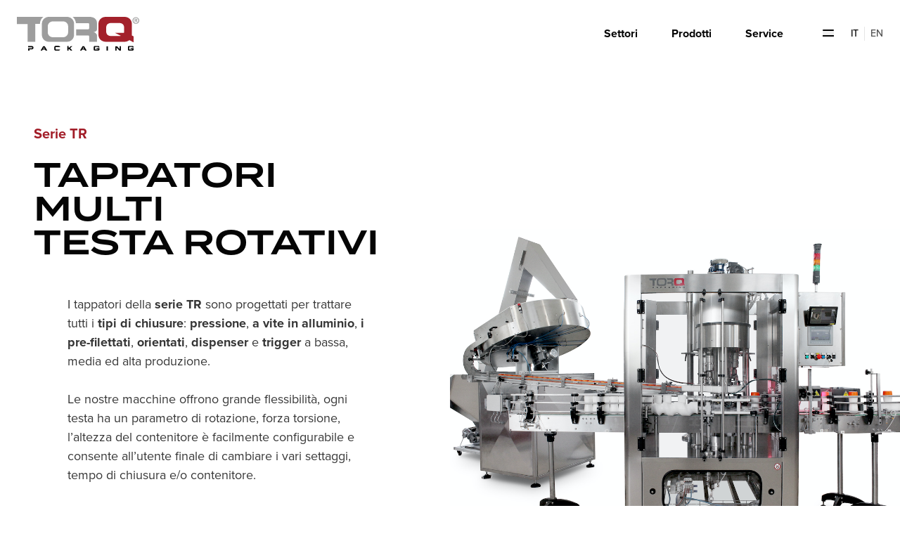

--- FILE ---
content_type: text/html; charset=UTF-8
request_url: https://torqpackaging.it/it/prodotti/tappatori-multi-testa-rotativi
body_size: 11145
content:

                                    

<!DOCTYPE html>
<html lang="it">
    <head>
        <meta charset="utf-8" />
        <meta name="viewport" content="width=device-width, initial-scale=1, viewport-fit=cover">
        <meta name="referrer" content="origin-when-cross-origin">

        <link rel="home" href="https://torqpackaging.it/it/">
<link rel="canonical" href="https://torqpackaging.it/it/prodotti/tappatori-multi-testa-rotativi">
<meta property="og:url" content="https://torqpackaging.it/it/prodotti/tappatori-multi-testa-rotativi"><meta name="twitter:url" content="https://torqpackaging.it/it/prodotti/tappatori-multi-testa-rotativi"><meta property="og:locale" content="it">
<title>Tappatori multi testa rotativi · TORQ Packaging</title>
    <meta name="image" content="https://torqpackaging.it/uploads/_1200x675_crop_center-center_none/47/tappatori-multitesta-rotatitvi.jpg">
    <meta name="description" content="I tappatori multi testa rotativi della serie TR sono progettati per trattare tutti i tipi di chiusura per medie e alte velocità di produzione.">
    <meta property="og:title" content="Tappatori multi testa rotativi">
    <meta property="og:description" content="I tappatori multi testa rotativi della serie TR sono progettati per trattare tutti i tipi di chiusura per medie e alte velocità di produzione.">
    <meta property="og:image" content="https://torqpackaging.it/uploads/_1200x630_crop_center-center_none/47/tappatori-multitesta-rotatitvi.jpg">
    <meta name="twitter:title" content="Tappatori multi testa rotativi">
    <meta name="twitter:description" content="I tappatori multi testa rotativi della serie TR sono progettati per trattare tutti i tipi di chiusura per medie e alte velocità di produzione.">
    <meta name="twitter:image" content="https://torqpackaging.it/uploads/_1200x600_crop_center-center_none/47/tappatori-multitesta-rotatitvi.jpg">
    <meta property="og:image:type" content="image/jpeg">
    <meta property="og:image:width" content="1200">
    <meta property="og:image:height" content="630">
    
    <link rel="alternate" href="https://torqpackaging.it/it/prodotti/tappatori-multi-testa-rotativi" hreflang="it">
    <link rel="alternate" href="https://torqpackaging.it/products/multi-head-rotary-capper" hreflang="en">
    
                    
                            <!-- Favicon -->
                <link rel="shortcut icon" type="image/x-icon" href="https://torqpackaging.it/uploads/logo/fav-v1.png">
                    
        <!-- Fonts -->
        <link rel="stylesheet" href="https://use.typekit.net/yai6nvo.css">

        <!-- Style -->
        <link rel="stylesheet" href="/assets/css/website.css?id=33ba7632262834e2a01b62a44a8d042a">

        <!-- Google tag (gtag.js) -->
<script type="text/plain" class="_iub_cs_activate" data-iub-purposes="4" async src="https://www.googletagmanager.com/gtag/js?id=G-ZCN6GFZY82"></script>
<script>
    window.dataLayer = window.dataLayer || [];
    function gtag(){dataLayer.push(arguments);}
    gtag('js', new Date());

    gtag('config', 'G-ZCN6GFZY82');
</script>

        <script type="text/javascript">
    var _iub = _iub || [];
    _iub.csConfiguration = {"askConsentAtCookiePolicyUpdate":true,"countryDetection":true,"enableFadp":true,"enableLgpd":true,"enableUspr":true,"lgpdAppliesGlobally":false,"perPurposeConsent":true,"siteId":2337428,"cookiePolicyId":34659849,"lang":"it", "banner":{ "acceptButtonCaptionColor":"white","acceptButtonColor":"#a21d28","acceptButtonDisplay":true,"backgroundColor":"#ffffff","closeButtonDisplay":false,"customizeButtonCaptionColor":"#737373","customizeButtonColor":"#f3f3f3","customizeButtonDisplay":true,"explicitWithdrawal":true,"listPurposes":true,"position":"float-bottom-center","rejectButtonCaptionColor":"white","rejectButtonColor":"#a21d28","rejectButtonDisplay":true,"showPurposesToggles":true,"textColor":"#050505" }};
</script>

<script type="text/javascript" src="//cs.iubenda.com/sync/2337428.js"></script>
<script type="text/javascript" src="//cdn.iubenda.com/cs/gpp/stub.js"></script>
<script type="text/javascript" src="//cdn.iubenda.com/cs/iubenda_cs.js" charset="UTF-8" async></script>

            </head>

    <body>
        <main id="website" class="min-h-screen relative flex flex-col antialiased ">
            

<header
    class="navbar "
    :class="{ 'scrolling': scrolling() }"
    x-data="navbar"
    @keydown.escape="close"
    x-cloak
    data-theme="dark"
>
    <div class="navbar-main">
        <a href="https://torqpackaging.it/it/" class="flex items-center space-x-6">
            <svg class="navbar-logo h-8 md:h-10 xl:h-12" xmlns="http://www.w3.org/2000/svg" viewBox="0 0 957.59 264.08">
    <style>
        .gray { fill:#9d9d9d }
        .brand { fill: #a3212b }
        .black { fill: #000000 }
    </style>

    <g>
        <path class="gray" d="M393.53 0H249.6c-29.66 0-53.93 24.27-53.93 53.93v87.2c0 29.66 24.27 53.93 53.93 53.93h143.93c29.66 0 53.93-24.27 53.93-53.93v-87.2C447.46 24.27 423.19 0 393.53 0zm7.78 120.62c0 21.27-17.41 38.68-38.68 38.68H280.5c-21.27 0-38.68-17.41-38.68-38.68V74.43c0-21.27 17.41-38.68 38.68-38.68h82.12c21.27 0 38.68 17.41 38.68 38.68v46.19z"/>
        <path class="gray" d="M566 0H436.38c14.93 11.89 24.83 29.81 25.96 50.06h96a7.65 7.65 0 017.65 7.65v32.16a7.65 7.65 0 01-7.65 7.65H464v48.53h94.35a7.65 7.65 0 017.65 7.65v41.35h61v-53s-9-22-30.5-22c0 0 30.5-3.06 30.5-22.53V50.06S632 0 566 0zM206.74 0H0v56.06h84v139h60v-140h36.67v-1.13c0-21.82 10.2-41.29 26.07-53.93z"/>
        <path class="brand" d="M899.64 146.02c.15-1.61.24-3.24.24-4.89v-87.2C899.89 24.27 874.69 0 843.91 0H694.49c-30.79 0-55.98 24.27-55.98 53.93v87.2c0 29.66 25.19 53.93 55.98 53.93h149.42c13.77 0 26.41-4.86 36.18-12.88l33.99 17.32v-46.45l-14.44-7.03zm-60.63-28.05c0 2.66-.36 5.24-1.03 7.71H769.2l44.81 22.83c-2.83.72-5.8 1.11-8.86 1.11h-71.9c-18.63 0-33.87-14.24-33.87-31.65v-37.8c0-17.41 15.24-31.65 33.87-31.65h71.9c18.63 0 33.87 14.24 33.87 31.65v37.8z" />

        <g>
            <path class="gray" d="M957.59 28.53c0 14.48-11.36 25.84-26.15 25.84-14.63 0-26.3-11.36-26.3-25.84 0-14.17 11.67-25.53 26.3-25.53 14.79 0 26.15 11.36 26.15 25.53zm-45.91 0c0 11.36 8.4 20.39 19.92 20.39 11.21 0 19.46-9.03 19.46-20.23 0-11.36-8.25-20.55-19.61-20.55-11.37 0-19.77 9.18-19.77 20.39zm15.72 13.38h-5.91V16.39c2.34-.47 5.6-.78 9.81-.78 4.82 0 7 .78 8.87 1.87 1.4 1.09 2.49 3.11 2.49 5.6 0 2.8-2.18 4.98-5.29 5.91v.31c2.49.93 3.89 2.8 4.67 6.23.78 3.89 1.25 5.45 1.87 6.38h-6.38c-.78-.93-1.24-3.27-2.02-6.23-.47-2.8-2.02-4.05-5.29-4.05h-2.8v10.28zm.15-14.47h2.8c3.27 0 5.91-1.09 5.91-3.74 0-2.34-1.71-3.89-5.45-3.89-1.56 0-2.65.16-3.27.31v7.32z"/>
        </g>

        <g>
            <path class="black" d="M87.95 228.86v9.48c0-.16 21.35-.06 29.03-.02a2.73 2.73 0 012.71 2.73v2.1c0 1.51-1.22 2.73-2.73 2.73H87.95v18.19h11.03v-10.06h20.15c5.65 0 10.24-4.58 10.24-10.24v-4.69c0-5.65-4.58-10.24-10.24-10.24H87.95zM302.18 245.79v-6.06a3.43 3.43 0 013.43-3.43h33.28s-2.1-8.81-12-8.81H302.4c-2.23 0-4.36.88-5.94 2.46l-1.13 1.13a8.22 8.22 0 00-2.41 5.81v17.78c0 2.18.87 4.27 2.41 5.81l1.13 1.13a8.41 8.41 0 005.94 2.46h24.49c9.52 0 12-8.81 12-8.81H305.6a3.43 3.43 0 01-3.43-3.43v-6.04zM218.02 229.82h-12.19l-19.94 34.26h11.81l4.65-8.52h17.61l5.42 8.52h12.58l-19.94-34.26zm-12.36 19.23l6.26-10.71 5.9 10.71h-12.16zM526.4 229.82h-12.19l-19.94 34.26h11.81l4.65-8.52h17.61l5.42 8.52h12.58l-19.94-34.26zm-12.35 19.23l6.26-10.71 5.9 10.71h-12.16zM394.31 228.63v34.9h10.22v-12.61h4.63l12.53 13.16h12.69l-17.56-18.56 17.56-16.4h-11.69l-12.53 11.53h-5.63v-12.02zM701.89 230.79h11.23v33.29h-11.23zM802.92 263.57h11.39v-33.29h-9.71v22.06l-20.23-21.55h-14.58v33.29h9.71v-24.06zM636.18 239.6h9.77s1.26-11.9-9.77-11.9h-25.65s-8.81.1-8.81 7.84v22.84s.29 5.71 9.97 5.71h25.94s8.81-1.26 8.81-6.87V244.9h-23.42v6.13h12.97v2.9s.39 2.52-4.06 2.52h-16.26s-3.87.19-3.87-2.9v-14.9s.29-3.77 4.55-3.77h15.97s3.86.07 3.86 4.72zM903.82 239.6h9.77s1.26-11.9-9.77-11.9h-25.65s-8.81.1-8.81 7.84v22.84s.29 5.71 9.97 5.71h25.94s8.81-1.26 8.81-6.87V244.9h-23.42v6.13h12.97v2.9s.39 2.52-4.06 2.52h-16.26s-3.87.19-3.87-2.9v-14.9s.29-3.77 4.55-3.77h15.97s3.86.07 3.86 4.72z"/>
        </g>
    </g>
</svg>

        </a>

        <div class="flex flex-wrap items-center">
            <button class="navbar-link hidden lg:block" :class="{ 'navbar-link-close active': showSettori }" @click="toggleSettori">
                <span x-show="showSettori">&times;</span>
                <span x-show="!showSettori">Settori</span>
            </button>

            
                            <a href="https://torqpackaging.it/it/prodotti" class="navbar-link hidden lg:block">
                    Prodotti
                </a>
            
            
                            <a href="https://torqpackaging.it/it/service" class="navbar-link hidden lg:block">
                    Service
                </a>
            
            <span class="flex items-center pr-2 ml-8">
                <button id="navbar-toggle" :class="{ 'open': showMenu }" @click="toggleMenu">
                    <span></span>
                    <span></span>
                    <span></span>
                </button>
            </span>

                        <div class="flex md:pl-4">
                                
            
    
    
    
                                    
                        
                                                                            
            <a href="https://torqpackaging.it/it/prodotti/tappatori-multi-testa-rotativi" class="site-switch-link site-switch-link-active">
                it
            </a>
                                
                        
                                                
                                                                                            
            <a href="https://torqpackaging.it/products/multi-head-rotary-capper" class="site-switch-link ">
                en
            </a>
            
            </div>
        </div>
    </div>

    <div
    x-on:open-settori.window="toggleSettori"
    x-show="showSettori"
    class="fixed inset-0 h-screen-dvh flex flex-col lg:grid lg:grid-cols-3 bg-black"
    x-transition.opacity.duration.500ms
>
    
            <div class="relative flex-1 lg:flex-none lg:h-full group">
                                            <img
                    src="https://torqpackaging.it/uploads/chemical/homecare.jpg"
                    alt="Homecare Torq Packaging"
                    class="absolute inset-0 w-full h-full object-cover"
                    style="object-position: 50% 50%"
                >
            
            <div class="transition duration-500 absolute inset-0 bg-gradient-to-t from-black/80 to-black/60 lg:group-hover:opacity-60"></div>

            <div class="container h-full flex items-end px-6 lg:px-10 xl:px-20 pb-6 xl:pb-12">
                <div class="transition duration-500 translate-y-0 lg:group-hover:-translate-y-20 flex flex-col items-start justify-between w-full">
                    <a href="https://torqpackaging.it/it/settori/chemical-homecare" class="font-title font-semibold text-2xl xl:text-3xl text-white uppercase">
                        Chemical<br />
&amp; homecare
                    </a>

                    <a href="https://torqpackaging.it/it/settori/chemical-homecare" class="hidden lg:block btn btn-sm btn-brand lg:mt-8 transition duration-500 lg:opacity-0 lg:group-hover:opacity-100">
                        <span>Scopri</span>
                        <span class="iconify inline text-2xl ml-2" data-icon="mdi:chevron-right"></span>
                    </a>
                </div>
            </div>
        </div>
            <div class="relative flex-1 lg:flex-none lg:h-full group">
                                            <img
                    src="https://torqpackaging.it/uploads/20210923_115218.jpg"
                    alt="Torq Packaging F&amp;B"
                    class="absolute inset-0 w-full h-full object-cover"
                    style="object-position: 48.67% 49.74%"
                >
            
            <div class="transition duration-500 absolute inset-0 bg-gradient-to-t from-black/80 to-black/60 lg:group-hover:opacity-60"></div>

            <div class="container h-full flex items-end px-6 lg:px-10 xl:px-20 pb-6 xl:pb-12">
                <div class="transition duration-500 translate-y-0 lg:group-hover:-translate-y-20 flex flex-col items-start justify-between w-full">
                    <a href="https://torqpackaging.it/it/settori/food-beverage" class="font-title font-semibold text-2xl xl:text-3xl text-white uppercase">
                        Food<br />
&amp; Beverage
                    </a>

                    <a href="https://torqpackaging.it/it/settori/food-beverage" class="hidden lg:block btn btn-sm btn-brand lg:mt-8 transition duration-500 lg:opacity-0 lg:group-hover:opacity-100">
                        <span>Scopri</span>
                        <span class="iconify inline text-2xl ml-2" data-icon="mdi:chevron-right"></span>
                    </a>
                </div>
            </div>
        </div>
            <div class="relative flex-1 lg:flex-none lg:h-full group">
                                            <img
                    src="https://torqpackaging.it/uploads/personalcare/personal-care-cover.jpg"
                    alt="Torq Packaging Personal care"
                    class="absolute inset-0 w-full h-full object-cover"
                    style="object-position: 50% 50%"
                >
            
            <div class="transition duration-500 absolute inset-0 bg-gradient-to-t from-black/80 to-black/60 lg:group-hover:opacity-60"></div>

            <div class="container h-full flex items-end px-6 lg:px-10 xl:px-20 pb-6 xl:pb-12">
                <div class="transition duration-500 translate-y-0 lg:group-hover:-translate-y-20 flex flex-col items-start justify-between w-full">
                    <a href="https://torqpackaging.it/it/settori/personal-care-pharma" class="font-title font-semibold text-2xl xl:text-3xl text-white uppercase">
                        Personal care<br />
&amp; Pharma
                    </a>

                    <a href="https://torqpackaging.it/it/settori/personal-care-pharma" class="hidden lg:block btn btn-sm btn-brand lg:mt-8 transition duration-500 lg:opacity-0 lg:group-hover:opacity-100">
                        <span>Scopri</span>
                        <span class="iconify inline text-2xl ml-2" data-icon="mdi:chevron-right"></span>
                    </a>
                </div>
            </div>
        </div>
    </div>

    <nav
    x-show="showMenu"
    class="fixed inset-0 bg-white"
    x-transition.opacity.duration
>
    <div class="absolute inset-x-0 top-0 bg-gradient-to-b from-white h-32 z-10 pointer-events-none"></div>

    <div class="bg-white h-screen py-32 overflow-auto">
        <div class="container flex items-center flex-wrap min-h-full">
            <div class="w-full lg:w-3/5 flex flex-col space-y-2 md:space-y-4 2xl:space-y-6 md:pl-8 2xl:pl-0 font-title font-semibold uppercase lg:pr-12">
                
                                    <a class="text-xl md:text-3xl xl:text-4xl transition duration-300 hover:text-brand-500 max-w-xl" href="https://torqpackaging.it/it/azienda">Azienda</a>

                                                        <a class="text-xl md:text-3xl xl:text-4xl transition duration-300 hover:text-brand-500 max-w-xl" href="https://torqpackaging.it/it/prodotti">Prodotti</a>

                                            <ul class="lg:pl-6 max-w-2xl">
                                                            <li class="my-3 2xl:my-4 flex border-b border-gray-200 pb-3 2xl:pb-4">
                                    <a class="text-sm lg:text-base xl:text-lg 2xl:text-xl transition duration-300 hover:text-brand-500" href="https://torqpackaging.it/it/prodotti/sciacquatrici-rotative">Sciacquatrici rotative</a>
                                </li>
                                                            <li class="my-3 2xl:my-4 flex border-b border-gray-200 pb-3 2xl:pb-4">
                                    <a class="text-sm lg:text-base xl:text-lg 2xl:text-xl transition duration-300 hover:text-brand-500" href="https://torqpackaging.it/it/prodotti/riempitrici-lineari">Riempitrici lineari</a>
                                </li>
                                                            <li class="my-3 2xl:my-4 flex border-b border-gray-200 pb-3 2xl:pb-4">
                                    <a class="text-sm lg:text-base xl:text-lg 2xl:text-xl transition duration-300 hover:text-brand-500" href="https://torqpackaging.it/it/prodotti/monoblocchi-di-riempimento-e-tappatura">Monoblocchi di riempimento e tappatura</a>
                                </li>
                                                            <li class="my-3 2xl:my-4 flex border-b border-gray-200 pb-3 2xl:pb-4">
                                    <a class="text-sm lg:text-base xl:text-lg 2xl:text-xl transition duration-300 hover:text-brand-500" href="https://torqpackaging.it/it/prodotti/tappatori-singola-testa">Tappatori singola testa</a>
                                </li>
                                                            <li class="my-3 2xl:my-4 flex border-b border-gray-200 pb-3 2xl:pb-4">
                                    <a class="text-sm lg:text-base xl:text-lg 2xl:text-xl transition duration-300 hover:text-brand-500" href="https://torqpackaging.it/it/prodotti/tappatori-multi-testa-rotativi">Tappatori multi testa rotativi</a>
                                </li>
                                                            <li class="my-3 2xl:my-4 flex border-b border-gray-200 pb-3 2xl:pb-4">
                                    <a class="text-sm lg:text-base xl:text-lg 2xl:text-xl transition duration-300 hover:text-brand-500" href="https://torqpackaging.it/it/prodotti/linea-completa">Integrazione Completa Delle Linee</a>
                                </li>
                                                    </ul>
                                                        <a class="text-xl md:text-3xl xl:text-4xl transition duration-300 hover:text-brand-500 max-w-xl" href="https://torqpackaging.it/it/case-history">Case History</a>

                                                        <a class="text-xl md:text-3xl xl:text-4xl transition duration-300 hover:text-brand-500 max-w-xl" href="https://torqpackaging.it/it/service">Service</a>

                                                        <a class="text-xl md:text-3xl xl:text-4xl transition duration-300 hover:text-brand-500 max-w-xl" href="https://torqpackaging.it/it/news-ed-eventi">News ed eventi</a>

                                                        <a class="text-xl md:text-3xl xl:text-4xl transition duration-300 hover:text-brand-500 max-w-xl" href="https://torqpackaging.it/it/catalogo">Catalogo</a>

                                                </div>

            <div class="w-full lg:w-2/5 md:pl-8 lg:max-w-sm lg:ml-auto">
                                                                    <div class="flex flex-col mt-8 md:mt-12 gap-y-2 lg:hidden">
                        <p class="text-sm font-bold text-brand-500">Settori</p>

                                                    <a href="https://torqpackaging.it/it/settori/chemical-homecare" class="text-sm md:text-xl font-title font-semibold uppercase">
                                Chemical &amp; homecare
                            </a>
                                                    <a href="https://torqpackaging.it/it/settori/food-beverage" class="text-sm md:text-xl font-title font-semibold uppercase">
                                Food &amp; Beverage
                            </a>
                                                    <a href="https://torqpackaging.it/it/settori/personal-care-pharma" class="text-sm md:text-xl font-title font-semibold uppercase">
                                Personal care &amp; Pharma
                            </a>
                                            </div>
                
                <div class="font-bold hidden lg:block">
                    TorQ Packaging S.r.l.
                </div>

                <div class="mt-4 2xl:mt-6 hidden lg:block">
                    Via G. Di Vittorio, 30<br />
46045 Marmirolo (MN) - Italy
                </div>

                <div class="mt-4 2xl:mt-6 hidden lg:block">
                    <div>+39 0376 399985</div>

                    <a href="mailto:info@torqpackaging.it" class="hover:underline">
                        info@torqpackaging.it
                    </a>
                </div>

                <div class="mt-6 hidden lg:block">
                    Dal lunedì al venerdì<br />
08.00 - 12.00 // 13.30 - 17.30
                </div>

                <div class="mt-8 md:mt-12 flex flex-col space-y-2 2xl:space-y-3">
                    
                                            <a href="https://torqpackaging.it/it/contatti" class="md:text-lg 2xl:text-xl font-bold underline">
                            Contatti
                        </a>
                                    </div>

                                                    <div class="mt-8 md:mt-12 flex flex-wrap items-center space-x-4 md:space-x-5">
                                                    <a href="https://www.youtube.com/channel/UCvR39pQrITZOLJsiE3WL37g" target="_blank" rel="noopener noreferrer" class="social-network scale-75 md:scale-100">
                                <span class="iconify" data-icon="fa-brands:youtube"></span>
                            </a>
                                                    <a href="https://it.linkedin.com/company/torq-packaging" target="_blank" rel="noopener noreferrer" class="social-network scale-75 md:scale-100">
                                <span class="iconify" data-icon="fa-brands:linkedin"></span>
                            </a>
                                            </div>
                            </div>
        </div>
    </div>
</nav>
</header>

            <div class="flex-grow" x-data="background" @scroll.window.throttle.20ms="checkBackground">
                    <div
        class="relative lg:min-h-[450px] xl:min-h-[700px]"
        data-bg="light"
    >
        <header class="container flex flex-wrap-reverse py-8 lg:py-20 2xl:py-24 3xl:py-48 mb-12 xl:mb-20">
                                            <div class="w-4/5 mx-auto lg:w-auto lg:absolute lg:inset-0 lg:left-1/2 mt-8 lg:mt-0">
                                            <img src="https://torqpackaging.it/uploads/tappatori-multitesta-rotatitvi.png" alt="Tappatori multitesta rotatitvi Torq Packaging" class="w-full h-full object-contain object-right">
                                    </div>
            
            <div class="w-full lg:w-1/2 lg:pr-12 md:mt-12 lg:mt-0">
                <div class="md:container">
                    <div class="max-w-xl mx-auto lg:ml-0">
                        <div>
                            <div class="text-xl text-brand-500 font-bold">
                                Serie TR
                            </div>

                            <h1
                                class="mt-4 md:mt-6 2xl:mt-8 text-3xl md:text-4xl xl:text-5xl font-title font-semibold uppercase"
                                x-data="animations"
                                x-init="title"
                                x-cloak
                            >
                                Tappatori multi testa rotativi
                            </h1>
                        </div>

                        <div class="mt-4 md:mt-6 xl:mt-12 lg:pr-8 xl:px-12 2xl:px-20 prose prose-lg leading-normal text-black">
                            <p>I tappatori della <strong>serie TR</strong> sono progettati per trattare tutti i <strong>tipi di chiusure</strong>: <strong>pressione</strong>, <strong>a vite in alluminio</strong>, <strong>i pre-filettati</strong>, <strong>orientati</strong>, <strong>dispenser</strong> e <strong>trigger</strong> a bassa, media ed alta produzione.<br /><br />Le nostre macchine offrono grande flessibilità, ogni testa ha un parametro di rotazione, forza torsione, l’altezza del contenitore è facilmente configurabile e consente all’utente finale di cambiare i vari settaggi, tempo di chiusura e/o contenitore.<br /></p>
                        </div>

                                                                                                                
                                                            <button
                                    class="md:mt-8 xl:mt-12 pr-8 xl:px-12 2xl:px-20 flex flex-wrap items-center -translate-x-6 md:translate-x-0"
                                    x-data="lightbox"
                                    x-on:click="openVideo"
                                    data-source="https://www.youtube.com/watch?v=mIeHqh9uOAQ"
                                >
                                    <span class="w-24 h-24 rounded-full border border-brand-500/50 flex items-center justify-center scale-50 md:scale-75 xl:scale-100">
                                        <span class="iconify text-5xl text-brand-500" data-icon="mdi:play"></span>
                                    </span>

                                    <span class="md:ml-4 xl:ml-8 text-brand-500 font-bold">
                                        Watch video
                                    </span>
                                </button>
                                                                        </div>
                </div>
            </div>
        </header>
    </div>

    <div>
            
    <div
        class="pt-12 pb-20 lg:pt-20 xl:py-32 2xl:py-40"
        x-data="animations"
        x-init="prodottiInProdotti"
        x-cloak
        data-bg="dark"
    >
        <div class="container">
            <div class="max-w-6xl mx-auto grid grid-cols-1 md:grid-cols-2 mb-8 md:mb-16 xl:mb-24">
                                    <div class="md:px-8 xl:px-12">
                        <div class="text-2xl lg:text-3xl font-title font-semibold uppercase">
                            Esigenze<br />
specifiche
                        </div>
                    </div>
                
                                    <div class="md:px-8 lg:px-12 pt-4 md:pt-0">
                        <p class="max-w-md md:max-w-xs md:mx-auto md:font-bold md:text-lg lg:text-xl md:px-2">
                            Siamo in grado di personalizzare le nostre macchine in base alle specifiche esigenze garantendo sempre qualità costruttiva di altissimo livello.
                        </p>
                    </div>
                            </div>

            <div class="max-w-xl lg:max-w-6xl mx-auto grid grid-cols-1 lg:grid-cols-2 gap-8 lg:gap-4">
                                    <div
                        class="products-first-product bg-white text-black p-8 lg:p-12 xl:py-16 md:text-center"
                        data-fadeup
                    >
                        <div class="max-w-md mx-auto">
                            <div class="text-2xl md:text-3xl xl:text-4xl font-title font-semibold uppercase pt-4">
                                <p>Serie EVO</p>
                            </div>

                                                            <p class="mt-4 md:mt-6 xl:mt-8 leading-tight font-bold md:text-lg xl:text-xl">
                                    Per i tipi più complessi di chiusure e applicazioni che richiedono un alto grado di flessibilità
                                </p>
                            
                                                            <div class="mt-2 md:mt-3 xl:mt-4 leading-tight xl:eading-normal text-sm md:text-base">
                                    <p>Ogni testa di tappatura è comandata da un servomotore indipendente che può orientare tappi assimmetrici, applicare forza di coppia precisa o ruotare il tappo di un predeterminato numero di giri o di gradi di rotazione.</p>
                                </div>
                                                    </div>

                                                    
                            <button
                                class="inline-block mt-10 btn btn-sm btn-brand"
                                x-data="lightbox"
                                x-on:click="openVideo"
                                data-source="https://www.youtube.com/watch?v=_iljz1mvPfs"
                            >
                                <span class="iconify inline text-2xl mr-2" data-icon="mdi:play"></span>
                                <span>Play video</span>
                            </button>
                        
                                                                                <div class="mt-8 md:mt-12 w-full md:px-4">
                                <img src="https://torqpackaging.it/uploads/tappatore-rotativo-EVO.jpg" alt="Tappatore rotativo EVO" class="w-full h-full object-contain">
                            </div>
                        
                    </div>
                                    <div
                        class="products-first-product bg-white text-black p-8 lg:p-12 xl:py-16 md:text-center"
                        data-fadeup
                    >
                        <div class="max-w-md mx-auto">
                            <div class="text-2xl md:text-3xl xl:text-4xl font-title font-semibold uppercase pt-4">
                                <p>Serie EVO<span style="color:rgb(162,29,40);">Q</span></p>
                            </div>

                                                            <p class="mt-4 md:mt-6 xl:mt-8 leading-tight font-bold md:text-lg xl:text-xl">
                                    Per i tipi più complessi di chiusure e applicazioni che richiedono un alto grado di flessibilità
                                </p>
                            
                                                            <div class="mt-2 md:mt-3 xl:mt-4 leading-tight xl:eading-normal text-sm md:text-base">
                                    <p>La macchina è totalmente controllata da motori Servo anche il movimento su e giù di ogni singola testa per garantire il massimo livello di flessibilità.<br /></p>
                                </div>
                                                    </div>

                                                    
                            <button
                                class="inline-block mt-10 btn btn-sm btn-brand"
                                x-data="lightbox"
                                x-on:click="openVideo"
                                data-source="https://www.youtube.com/watch?v=NVPhM70aWOA"
                            >
                                <span class="iconify inline text-2xl mr-2" data-icon="mdi:play"></span>
                                <span>Play video</span>
                            </button>
                        
                                                                                <div class="mt-8 md:mt-12 w-full md:px-4">
                                <img src="https://torqpackaging.it/uploads/tappatore-rotativo-EVOQ.png" alt="Tappatore rotativo EVOQ" class="w-full h-full object-contain">
                            </div>
                        
                    </div>
                            </div>
        </div>
    </div>
    <div
    class="container 3xl:max-w-screen-2xl my-12 md:my-24 xl:my-32 first:mt-12"
    data-bg="light"
>
    <div class="max-w-5xl mx-auto md:px-8 xl:px-0">
        <div class="text-2xl md:text-3xl lg:text-4xl font-bold max-w-2xl leading-tight mb-8 md:mb-12 xl:mb-16 xl:px-12">
            Progettate per tappare
        </div>

        <div class="grid grid-cols-2 gap-4 md:gap-6 xl:gap-8 xl:px-12">
                                        <div class="flex">
                                            <div class="w-8 md:w-10 lg:w-14 mr-4 xl:mr-8 flex items-center">
                                                        <img src="https://torqpackaging.it/uploads/icone/prefilettati.svg" alt="Prefilettati" class="w-full object-contain">
                        </div>
                    
                    <div class="flex flex-col justify-center">
                                                    <div class="pt-2 md:pt-0 text-sm md:text-xl font-bold">Tappi prefilettati</div>
                        
                                            </div>
                </div>
                            <div class="flex">
                                            <div class="w-8 md:w-10 lg:w-14 mr-4 xl:mr-8 flex items-center">
                                                        <img src="https://torqpackaging.it/uploads/icone/vite.svg" alt="Vite" class="w-full object-contain">
                        </div>
                    
                    <div class="flex flex-col justify-center">
                                                    <div class="pt-2 md:pt-0 text-sm md:text-xl font-bold">Alluminio vite</div>
                        
                                            </div>
                </div>
                            <div class="flex">
                                            <div class="w-8 md:w-10 lg:w-14 mr-4 xl:mr-8 flex items-center">
                                                        <img src="https://torqpackaging.it/uploads/icone/orientati.svg" alt="Orientati" class="w-full object-contain">
                        </div>
                    
                    <div class="flex flex-col justify-center">
                                                    <div class="pt-2 md:pt-0 text-sm md:text-xl font-bold">Tappi orientati</div>
                        
                                            </div>
                </div>
                            <div class="flex">
                                            <div class="w-8 md:w-10 lg:w-14 mr-4 xl:mr-8 flex items-center">
                                                        <img src="https://torqpackaging.it/uploads/icone/pressione.svg" alt="Pressione" class="w-full object-contain">
                        </div>
                    
                    <div class="flex flex-col justify-center">
                                                    <div class="pt-2 md:pt-0 text-sm md:text-xl font-bold">Tappi a pressione</div>
                        
                                            </div>
                </div>
                            <div class="flex">
                                            <div class="w-8 md:w-10 lg:w-14 mr-4 xl:mr-8 flex items-center">
                                                        <img src="https://torqpackaging.it/uploads/icone/dispenser.svg" alt="Dispenser" class="w-full object-contain">
                        </div>
                    
                    <div class="flex flex-col justify-center">
                                                    <div class="pt-2 md:pt-0 text-sm md:text-xl font-bold">Pompette</div>
                        
                                            </div>
                </div>
                            <div class="flex">
                                            <div class="w-8 md:w-10 lg:w-14 mr-4 xl:mr-8 flex items-center">
                                                        <img src="https://torqpackaging.it/uploads/icone/trigger.svg" alt="Trigger" class="w-full object-contain">
                        </div>
                    
                    <div class="flex flex-col justify-center">
                                                    <div class="pt-2 md:pt-0 text-sm md:text-xl font-bold">Trigger</div>
                        
                                            </div>
                </div>
                    </div>
    </div>
</div>
        <div
        class="container 3xl:max-w-screen-2xl my-12 md:my-24 xl:my-32"
        data-bg="light"
    >
        <div class="max-w-5xl mx-auto">
            <div x-data="{ active: null }">
                                    <div
                        class="border-t"
                        x-data="{
                            id: 1,
                            get expanded() {
                                return this.active === this.id
                            },
                            set expanded(value) {
                                this.active = value ? this.id : null
                            },
                        }"
                    >
                        <h2>
                            <button
                                x-on:click="expanded = !expanded"
                                class="flex items-center justify-between w-full text-xl py-3 md:py-6 xl:py-8 d:px-8 xl:px-12"
                            >
                                <div
                                    class="text-lg md:text-3xl font-bold"
                                    x-data="animations"
                                    x-init="title"
                                    x-cloak
                                >
                                    Food &amp; Beverage
                                </div>

                                <span class="ml-4 relative items-center transition duration-300" :class="{'rotate-45' : expanded}">
                                    <span class="block w-3 h-[2px] bg-black"></span>
                                    <span class="block w-3 h-[2px] bg-black absolute inset-0 transition duration-300" :class="{'rotate-90' : expanded}"></span>
                                </span>
                            </button>
                        </h2>

                        <div class="pl-2 pr-12 md:px-12 space-y-12" x-show="expanded" x-collapse>
                                                            <div class="max-w-3xl">
                                    <p>Le macchine di robusta carpenteria sono adatte per l'impiego in diversi settori dell'industria alimentare rispettando la necessità di pulizia (superato il test di certificazione FDA), la facilità d'uso, resistenza e flessibilità</p>
                                </div>
                            
                                                                                        <div class="grid grid-cols-1 md:grid-cols-2 lg:grid-cols-3 gap-2 md:gap-6 pb-6 md:pb-12">
                                                                            <div class="flex items-center">
                                            <span class="w-7 h-7 bg-brand-500 text-white rounded-full flex items-center justify-center scale-75 xl:scale-100">
                                                <span class="iconify text-lg" data-icon="mdi:check-bold"></span>
                                            </span>

                                            <span class="ml-4 xl:ml-6 md:font-bold">
                                                Salse (calde-fredde)
                                            </span>
                                        </div>
                                                                            <div class="flex items-center">
                                            <span class="w-7 h-7 bg-brand-500 text-white rounded-full flex items-center justify-center scale-75 xl:scale-100">
                                                <span class="iconify text-lg" data-icon="mdi:check-bold"></span>
                                            </span>

                                            <span class="ml-4 xl:ml-6 md:font-bold">
                                                Succhi di frutta
                                            </span>
                                        </div>
                                                                            <div class="flex items-center">
                                            <span class="w-7 h-7 bg-brand-500 text-white rounded-full flex items-center justify-center scale-75 xl:scale-100">
                                                <span class="iconify text-lg" data-icon="mdi:check-bold"></span>
                                            </span>

                                            <span class="ml-4 xl:ml-6 md:font-bold">
                                                Tabasco
                                            </span>
                                        </div>
                                                                            <div class="flex items-center">
                                            <span class="w-7 h-7 bg-brand-500 text-white rounded-full flex items-center justify-center scale-75 xl:scale-100">
                                                <span class="iconify text-lg" data-icon="mdi:check-bold"></span>
                                            </span>

                                            <span class="ml-4 xl:ml-6 md:font-bold">
                                                Olio alimentare
                                            </span>
                                        </div>
                                                                            <div class="flex items-center">
                                            <span class="w-7 h-7 bg-brand-500 text-white rounded-full flex items-center justify-center scale-75 xl:scale-100">
                                                <span class="iconify text-lg" data-icon="mdi:check-bold"></span>
                                            </span>

                                            <span class="ml-4 xl:ml-6 md:font-bold">
                                                Soft drinks
                                            </span>
                                        </div>
                                                                            <div class="flex items-center">
                                            <span class="w-7 h-7 bg-brand-500 text-white rounded-full flex items-center justify-center scale-75 xl:scale-100">
                                                <span class="iconify text-lg" data-icon="mdi:check-bold"></span>
                                            </span>

                                            <span class="ml-4 xl:ml-6 md:font-bold">
                                                Acqua
                                            </span>
                                        </div>
                                                                            <div class="flex items-center">
                                            <span class="w-7 h-7 bg-brand-500 text-white rounded-full flex items-center justify-center scale-75 xl:scale-100">
                                                <span class="iconify text-lg" data-icon="mdi:check-bold"></span>
                                            </span>

                                            <span class="ml-4 xl:ml-6 md:font-bold">
                                                Birra
                                            </span>
                                        </div>
                                                                            <div class="flex items-center">
                                            <span class="w-7 h-7 bg-brand-500 text-white rounded-full flex items-center justify-center scale-75 xl:scale-100">
                                                <span class="iconify text-lg" data-icon="mdi:check-bold"></span>
                                            </span>

                                            <span class="ml-4 xl:ml-6 md:font-bold">
                                                Ketchup e maionese
                                            </span>
                                        </div>
                                                                            <div class="flex items-center">
                                            <span class="w-7 h-7 bg-brand-500 text-white rounded-full flex items-center justify-center scale-75 xl:scale-100">
                                                <span class="iconify text-lg" data-icon="mdi:check-bold"></span>
                                            </span>

                                            <span class="ml-4 xl:ml-6 md:font-bold">
                                                Vino, alcolici e liquori
                                            </span>
                                        </div>
                                                                            <div class="flex items-center">
                                            <span class="w-7 h-7 bg-brand-500 text-white rounded-full flex items-center justify-center scale-75 xl:scale-100">
                                                <span class="iconify text-lg" data-icon="mdi:check-bold"></span>
                                            </span>

                                            <span class="ml-4 xl:ml-6 md:font-bold">
                                                Latte
                                            </span>
                                        </div>
                                                                    </div>
                                                    </div>
                    </div>
                                    <div
                        class="border-t"
                        x-data="{
                            id: 2,
                            get expanded() {
                                return this.active === this.id
                            },
                            set expanded(value) {
                                this.active = value ? this.id : null
                            },
                        }"
                    >
                        <h2>
                            <button
                                x-on:click="expanded = !expanded"
                                class="flex items-center justify-between w-full text-xl py-3 md:py-6 xl:py-8 d:px-8 xl:px-12"
                            >
                                <div
                                    class="text-lg md:text-3xl font-bold"
                                    x-data="animations"
                                    x-init="title"
                                    x-cloak
                                >
                                    Chemical &amp; Homecare
                                </div>

                                <span class="ml-4 relative items-center transition duration-300" :class="{'rotate-45' : expanded}">
                                    <span class="block w-3 h-[2px] bg-black"></span>
                                    <span class="block w-3 h-[2px] bg-black absolute inset-0 transition duration-300" :class="{'rotate-90' : expanded}"></span>
                                </span>
                            </button>
                        </h2>

                        <div class="pl-2 pr-12 md:px-12 space-y-12" x-show="expanded" x-collapse>
                                                            <div class="max-w-3xl">
                                    <p>Le machine di robusta carpenteria sono adatte per l'impiego in diversi settori nell'industria chimica, rispettando la necessità di pulizia, la facilità d'uso, resistenza e flessibilità.</p>
                                </div>
                            
                                                                                        <div class="grid grid-cols-1 md:grid-cols-2 lg:grid-cols-3 gap-2 md:gap-6 pb-6 md:pb-12">
                                                                            <div class="flex items-center">
                                            <span class="w-7 h-7 bg-brand-500 text-white rounded-full flex items-center justify-center scale-75 xl:scale-100">
                                                <span class="iconify text-lg" data-icon="mdi:check-bold"></span>
                                            </span>

                                            <span class="ml-4 xl:ml-6 md:font-bold">
                                                Olio lubrificante
                                            </span>
                                        </div>
                                                                            <div class="flex items-center">
                                            <span class="w-7 h-7 bg-brand-500 text-white rounded-full flex items-center justify-center scale-75 xl:scale-100">
                                                <span class="iconify text-lg" data-icon="mdi:check-bold"></span>
                                            </span>

                                            <span class="ml-4 xl:ml-6 md:font-bold">
                                                Profumi per ambiente
                                            </span>
                                        </div>
                                                                            <div class="flex items-center">
                                            <span class="w-7 h-7 bg-brand-500 text-white rounded-full flex items-center justify-center scale-75 xl:scale-100">
                                                <span class="iconify text-lg" data-icon="mdi:check-bold"></span>
                                            </span>

                                            <span class="ml-4 xl:ml-6 md:font-bold">
                                                Detersivi
                                            </span>
                                        </div>
                                                                            <div class="flex items-center">
                                            <span class="w-7 h-7 bg-brand-500 text-white rounded-full flex items-center justify-center scale-75 xl:scale-100">
                                                <span class="iconify text-lg" data-icon="mdi:check-bold"></span>
                                            </span>

                                            <span class="ml-4 xl:ml-6 md:font-bold">
                                                Prodotti per pulizia casa
                                            </span>
                                        </div>
                                                                            <div class="flex items-center">
                                            <span class="w-7 h-7 bg-brand-500 text-white rounded-full flex items-center justify-center scale-75 xl:scale-100">
                                                <span class="iconify text-lg" data-icon="mdi:check-bold"></span>
                                            </span>

                                            <span class="ml-4 xl:ml-6 md:font-bold">
                                                Diserbanti
                                            </span>
                                        </div>
                                                                    </div>
                                                    </div>
                    </div>
                                    <div
                        class="border-t"
                        x-data="{
                            id: 3,
                            get expanded() {
                                return this.active === this.id
                            },
                            set expanded(value) {
                                this.active = value ? this.id : null
                            },
                        }"
                    >
                        <h2>
                            <button
                                x-on:click="expanded = !expanded"
                                class="flex items-center justify-between w-full text-xl py-3 md:py-6 xl:py-8 d:px-8 xl:px-12"
                            >
                                <div
                                    class="text-lg md:text-3xl font-bold"
                                    x-data="animations"
                                    x-init="title"
                                    x-cloak
                                >
                                    Personal Care &amp; Pharma
                                </div>

                                <span class="ml-4 relative items-center transition duration-300" :class="{'rotate-45' : expanded}">
                                    <span class="block w-3 h-[2px] bg-black"></span>
                                    <span class="block w-3 h-[2px] bg-black absolute inset-0 transition duration-300" :class="{'rotate-90' : expanded}"></span>
                                </span>
                            </button>
                        </h2>

                        <div class="pl-2 pr-12 md:px-12 space-y-12" x-show="expanded" x-collapse>
                                                            <div class="max-w-3xl">
                                    <p>Le macchine di robusta carpenteria sono adatte per l'impiego in diversi settori dell'industria farmaceutica rispettando la necessità di pulizia (superato il test di certificazione FDA), la facilità d'uso, resistenza e flessibilità</p>
                                </div>
                            
                                                                                        <div class="grid grid-cols-1 md:grid-cols-2 lg:grid-cols-3 gap-2 md:gap-6 pb-6 md:pb-12">
                                                                            <div class="flex items-center">
                                            <span class="w-7 h-7 bg-brand-500 text-white rounded-full flex items-center justify-center scale-75 xl:scale-100">
                                                <span class="iconify text-lg" data-icon="mdi:check-bold"></span>
                                            </span>

                                            <span class="ml-4 xl:ml-6 md:font-bold">
                                                Sciroppo gola
                                            </span>
                                        </div>
                                                                            <div class="flex items-center">
                                            <span class="w-7 h-7 bg-brand-500 text-white rounded-full flex items-center justify-center scale-75 xl:scale-100">
                                                <span class="iconify text-lg" data-icon="mdi:check-bold"></span>
                                            </span>

                                            <span class="ml-4 xl:ml-6 md:font-bold">
                                                Deodorante
                                            </span>
                                        </div>
                                                                            <div class="flex items-center">
                                            <span class="w-7 h-7 bg-brand-500 text-white rounded-full flex items-center justify-center scale-75 xl:scale-100">
                                                <span class="iconify text-lg" data-icon="mdi:check-bold"></span>
                                            </span>

                                            <span class="ml-4 xl:ml-6 md:font-bold">
                                                Shampoo
                                            </span>
                                        </div>
                                                                            <div class="flex items-center">
                                            <span class="w-7 h-7 bg-brand-500 text-white rounded-full flex items-center justify-center scale-75 xl:scale-100">
                                                <span class="iconify text-lg" data-icon="mdi:check-bold"></span>
                                            </span>

                                            <span class="ml-4 xl:ml-6 md:font-bold">
                                                Balsamo
                                            </span>
                                        </div>
                                                                            <div class="flex items-center">
                                            <span class="w-7 h-7 bg-brand-500 text-white rounded-full flex items-center justify-center scale-75 xl:scale-100">
                                                <span class="iconify text-lg" data-icon="mdi:check-bold"></span>
                                            </span>

                                            <span class="ml-4 xl:ml-6 md:font-bold">
                                                Crema&amp;Olio corpo
                                            </span>
                                        </div>
                                                                            <div class="flex items-center">
                                            <span class="w-7 h-7 bg-brand-500 text-white rounded-full flex items-center justify-center scale-75 xl:scale-100">
                                                <span class="iconify text-lg" data-icon="mdi:check-bold"></span>
                                            </span>

                                            <span class="ml-4 xl:ml-6 md:font-bold">
                                                Crema&amp;Olio capelli
                                            </span>
                                        </div>
                                                                            <div class="flex items-center">
                                            <span class="w-7 h-7 bg-brand-500 text-white rounded-full flex items-center justify-center scale-75 xl:scale-100">
                                                <span class="iconify text-lg" data-icon="mdi:check-bold"></span>
                                            </span>

                                            <span class="ml-4 xl:ml-6 md:font-bold">
                                                Gel sanificante mani
                                            </span>
                                        </div>
                                                                            <div class="flex items-center">
                                            <span class="w-7 h-7 bg-brand-500 text-white rounded-full flex items-center justify-center scale-75 xl:scale-100">
                                                <span class="iconify text-lg" data-icon="mdi:check-bold"></span>
                                            </span>

                                            <span class="ml-4 xl:ml-6 md:font-bold">
                                                Profumo
                                            </span>
                                        </div>
                                                                    </div>
                                                    </div>
                    </div>
                            </div>
        </div>
    </div>
    
    
    <div
        class="bg-gray-100 pt-8 md:pt-0"
        data-bg="light"
    >
        <h3 class="max-w-3xl xl:max-w-6xl mx-auto text-xl md:text-3xl lg:text-4xl xl:text-6xl font-title font-semibold uppercase text-center md:-translate-y-1/2 px-8 lg:px-0 mb-8 lg:mb-12">
            Case history
        </h3>

        <div class="pb-12 md:pb-20 xl:pb-32">
            <div
                class="swiper"
                x-data="slider"
                x-init="caseHistory"
            >
                <div class="swiper-wrapper">
                                            <div class="swiper-slide" style="height:auto;">
                            <div class="flex flex-col md:grid md:grid-cols-2 gap-x-4 2xl:gap-x-6 h-full">
                                <div class="h-[400px] md:min-h-[550px] xl:min-h-[750px] relative">
                                    <img src="https://torqpackaging.it/uploads/IMMAGINI-DA-LAVORARE-1200-x-1200-px-2.jpg" alt="IMMAGINI DA LAVORARE 1200 x 1200 px 2" class="absolute inset-0 w-full h-full object-cover">

                                    <div class="relative h-full bg-gradient-to-t from-black/50 flex items-end">
                                        <button
                                            class="absolute bottom-6 md:bottom-8 left-6 md:left-8 flex items-center text-white"
                                            x-data="lightbox"
                                            x-on:click="openVideo"
                                            data-source="https://www.youtube.com/watch?v=wMKL2isQPRE"
                                        >
                                            <span class="iconify text-2xl" data-icon="mdi:play"></span>
                                            <span class="font-bold ml-3">Guarda il video</span>
                                        </button>
                                    </div>
                                </div>

                                <div class="flex-1 md:flex-none bg-white p-6 pt-4 md:p-8 flex flex-col">
                                    <div class="font-bold text-sm text-brand-500 uppercase ml-auto">
                                                                                                                            <a href="https://torqpackaging.it/it/settori/personal-care-pharma" class="font-bold text-xs md:text-sm text-brand-500 uppercase underline ml-auto">
                                                Personal care &amp; Pharma
                                            </a>
                                                                            </div>

                                    <div class="mt-4 md:mt-6 md:mt-auto">
                                        <div class="font-bold text-gray-500 text-sm md:text-base">
                                            Tappatore rotativo
                                        </div>

                                        <div class="mt-1 md:mt-2 2xl:mt-6 font-bold text-xl 2xl:text-2xl leading-tight">
                                            Un&#039;unica soluzione per applicazioni complesse nel personal care pet care, ora anche negli Stati Uniti
                                        </div>

                                        <div class="mt-2 md:mt-4 max-w-lg text-sm 2xl:text-base">
                                            Macchina di tappatura versatile per trigger, pump spray e tappi a vite, progettata per cambi formato rapidi e installata in un impianto produttivo negli USA. Un progetto scalabile pensato per crescere step by step.
                                        </div>

                                        <div class="mt-2 md:mt-6 2xl:mt-10 text-sm">
                                            
                                        </div>
                                    </div>
                                </div>
                            </div>
                        </div>
                                            <div class="swiper-slide" style="height:auto;">
                            <div class="flex flex-col md:grid md:grid-cols-2 gap-x-4 2xl:gap-x-6 h-full">
                                <div class="h-[400px] md:min-h-[550px] xl:min-h-[750px] relative">
                                    <img src="https://torqpackaging.it/uploads/IMMAGINI-DA-LAVORARE-1200-x-1200-px.png" alt="IMMAGINI DA LAVORARE 1200 x 1200 px" class="absolute inset-0 w-full h-full object-cover">

                                    <div class="relative h-full bg-gradient-to-t from-black/50 flex items-end">
                                        <button
                                            class="absolute bottom-6 md:bottom-8 left-6 md:left-8 flex items-center text-white"
                                            x-data="lightbox"
                                            x-on:click="openVideo"
                                            data-source="https://www.youtube.com/watch?v=wMKL2isQPRE"
                                        >
                                            <span class="iconify text-2xl" data-icon="mdi:play"></span>
                                            <span class="font-bold ml-3">Guarda il video</span>
                                        </button>
                                    </div>
                                </div>

                                <div class="flex-1 md:flex-none bg-white p-6 pt-4 md:p-8 flex flex-col">
                                    <div class="font-bold text-sm text-brand-500 uppercase ml-auto">
                                                                                                                            <a href="https://torqpackaging.it/it/settori/chemical-homecare" class="font-bold text-xs md:text-sm text-brand-500 uppercase underline ml-auto">
                                                Chemical &amp; homecare
                                            </a>
                                                                            </div>

                                    <div class="mt-4 md:mt-6 md:mt-auto">
                                        <div class="font-bold text-gray-500 text-sm md:text-base">
                                            Tappatore rotativo
                                        </div>

                                        <div class="mt-1 md:mt-2 2xl:mt-6 font-bold text-xl 2xl:text-2xl leading-tight">
                                            Macchina per applicazione di tappi erogatori su bombolette aerosol
                                        </div>

                                        <div class="mt-2 md:mt-4 max-w-lg text-sm 2xl:text-base">
                                            Applicazione di tappi erogatori su bombolette aerosol già riempite, con precisione costante a 150 pezzi/minuto anche su componenti delicati.
                                        </div>

                                        <div class="mt-2 md:mt-6 2xl:mt-10 text-sm">
                                            
                                        </div>
                                    </div>
                                </div>
                            </div>
                        </div>
                                            <div class="swiper-slide" style="height:auto;">
                            <div class="flex flex-col md:grid md:grid-cols-2 gap-x-4 2xl:gap-x-6 h-full">
                                <div class="h-[400px] md:min-h-[550px] xl:min-h-[750px] relative">
                                    <img src="https://torqpackaging.it/uploads/Inside-our-RD.jpg" alt="Inside our RD" class="absolute inset-0 w-full h-full object-cover">

                                    <div class="relative h-full bg-gradient-to-t from-black/50 flex items-end">
                                        <button
                                            class="absolute bottom-6 md:bottom-8 left-6 md:left-8 flex items-center text-white"
                                            x-data="lightbox"
                                            x-on:click="openVideo"
                                            data-source="https://www.youtube.com/watch?v=wMKL2isQPRE"
                                        >
                                            <span class="iconify text-2xl" data-icon="mdi:play"></span>
                                            <span class="font-bold ml-3">Guarda il video</span>
                                        </button>
                                    </div>
                                </div>

                                <div class="flex-1 md:flex-none bg-white p-6 pt-4 md:p-8 flex flex-col">
                                    <div class="font-bold text-sm text-brand-500 uppercase ml-auto">
                                                                                                                    </div>

                                    <div class="mt-4 md:mt-6 md:mt-auto">
                                        <div class="font-bold text-gray-500 text-sm md:text-base">
                                            Tappatore rotativo
                                        </div>

                                        <div class="mt-1 md:mt-2 2xl:mt-6 font-bold text-xl 2xl:text-2xl leading-tight">
                                            EVOQ Sistemi di Chiusura – Flessibilità in Movimento
                                        </div>

                                        <div class="mt-2 md:mt-4 max-w-lg text-sm 2xl:text-base">
                                            Massima flessibilità per tappi complessi
                                        </div>

                                        <div class="mt-2 md:mt-6 2xl:mt-10 text-sm">
                                            
                                        </div>
                                    </div>
                                </div>
                            </div>
                        </div>
                                            <div class="swiper-slide" style="height:auto;">
                            <div class="flex flex-col md:grid md:grid-cols-2 gap-x-4 2xl:gap-x-6 h-full">
                                <div class="h-[400px] md:min-h-[550px] xl:min-h-[750px] relative">
                                    <img src="https://torqpackaging.it/uploads/Screenshot-2024-12-09-alle-14.51.35.png" alt="Screenshot 2024 12 09 alle 14 51 35" class="absolute inset-0 w-full h-full object-cover">

                                    <div class="relative h-full bg-gradient-to-t from-black/50 flex items-end">
                                        <button
                                            class="absolute bottom-6 md:bottom-8 left-6 md:left-8 flex items-center text-white"
                                            x-data="lightbox"
                                            x-on:click="openVideo"
                                            data-source="https://www.youtube.com/watch?v=wMKL2isQPRE"
                                        >
                                            <span class="iconify text-2xl" data-icon="mdi:play"></span>
                                            <span class="font-bold ml-3">Guarda il video</span>
                                        </button>
                                    </div>
                                </div>

                                <div class="flex-1 md:flex-none bg-white p-6 pt-4 md:p-8 flex flex-col">
                                    <div class="font-bold text-sm text-brand-500 uppercase ml-auto">
                                                                                                                            <a href="https://torqpackaging.it/it/settori/chemical-homecare" class="font-bold text-xs md:text-sm text-brand-500 uppercase underline ml-auto">
                                                Chemical &amp; homecare
                                            </a>
                                                                            </div>

                                    <div class="mt-4 md:mt-6 md:mt-auto">
                                        <div class="font-bold text-gray-500 text-sm md:text-base">
                                            Riempitrice / Tappatore rotativo / Complete Line
                                        </div>

                                        <div class="mt-1 md:mt-2 2xl:mt-6 font-bold text-xl 2xl:text-2xl leading-tight">
                                            Innovazione e Affidabilità per il Settore Home Care
                                        </div>

                                        <div class="mt-2 md:mt-4 max-w-lg text-sm 2xl:text-base">
                                            Linea di produzione completamente integrata, in grado di gestire sia prodotti schiumosi che non schiumosi. Con un design igienico, cambi formato rapidi ed eccezionale durabilità, la linea garantisce precisione, flessibilità e affidabilità a lungo termine, fissando un nuovo standard nel settore home care.
                                        </div>

                                        <div class="mt-2 md:mt-6 2xl:mt-10 text-sm">
                                            
                                        </div>
                                    </div>
                                </div>
                            </div>
                        </div>
                                            <div class="swiper-slide" style="height:auto;">
                            <div class="flex flex-col md:grid md:grid-cols-2 gap-x-4 2xl:gap-x-6 h-full">
                                <div class="h-[400px] md:min-h-[550px] xl:min-h-[750px] relative">
                                    <img src="https://torqpackaging.it/uploads/Screenshot-2024-10-01-155655.png" alt="Screenshot 2024 10 01 155655" class="absolute inset-0 w-full h-full object-cover">

                                    <div class="relative h-full bg-gradient-to-t from-black/50 flex items-end">
                                        <button
                                            class="absolute bottom-6 md:bottom-8 left-6 md:left-8 flex items-center text-white"
                                            x-data="lightbox"
                                            x-on:click="openVideo"
                                            data-source="https://www.youtube.com/watch?v=wMKL2isQPRE"
                                        >
                                            <span class="iconify text-2xl" data-icon="mdi:play"></span>
                                            <span class="font-bold ml-3">Guarda il video</span>
                                        </button>
                                    </div>
                                </div>

                                <div class="flex-1 md:flex-none bg-white p-6 pt-4 md:p-8 flex flex-col">
                                    <div class="font-bold text-sm text-brand-500 uppercase ml-auto">
                                                                                                                            <a href="https://torqpackaging.it/it/settori/personal-care-pharma" class="font-bold text-xs md:text-sm text-brand-500 uppercase underline ml-auto">
                                                Personal care &amp; Pharma
                                            </a>
                                                                            </div>

                                    <div class="mt-4 md:mt-6 md:mt-auto">
                                        <div class="font-bold text-gray-500 text-sm md:text-base">
                                            Riempitrice / Tappatore rotativo / Complete Line
                                        </div>

                                        <div class="mt-1 md:mt-2 2xl:mt-6 font-bold text-xl 2xl:text-2xl leading-tight">
                                            Linea di Confezionamento Personalizzata per Prodotti per la Cura Personale
                                        </div>

                                        <div class="mt-2 md:mt-4 max-w-lg text-sm 2xl:text-base">
                                            Scopri come Torq Packaging ha realizzato una linea di confezionamento personalizzata per un cliente del settore della cura personale, in grado di gestire diversi formati di bottiglie e tappi con alta efficienza.
                                        </div>

                                        <div class="mt-2 md:mt-6 2xl:mt-10 text-sm">
                                            
                                        </div>
                                    </div>
                                </div>
                            </div>
                        </div>
                                            <div class="swiper-slide" style="height:auto;">
                            <div class="flex flex-col md:grid md:grid-cols-2 gap-x-4 2xl:gap-x-6 h-full">
                                <div class="h-[400px] md:min-h-[550px] xl:min-h-[750px] relative">
                                    <img src="https://torqpackaging.it/uploads/WhatsApp-Image-2024-06-19-at-07.50.30_2024-09-06-075134_vzpo.jpeg" alt="Whats App Image 2024 06 19 at 07 50 30" class="absolute inset-0 w-full h-full object-cover">

                                    <div class="relative h-full bg-gradient-to-t from-black/50 flex items-end">
                                        <button
                                            class="absolute bottom-6 md:bottom-8 left-6 md:left-8 flex items-center text-white"
                                            x-data="lightbox"
                                            x-on:click="openVideo"
                                            data-source="https://www.youtube.com/watch?v=wMKL2isQPRE"
                                        >
                                            <span class="iconify text-2xl" data-icon="mdi:play"></span>
                                            <span class="font-bold ml-3">Guarda il video</span>
                                        </button>
                                    </div>
                                </div>

                                <div class="flex-1 md:flex-none bg-white p-6 pt-4 md:p-8 flex flex-col">
                                    <div class="font-bold text-sm text-brand-500 uppercase ml-auto">
                                                                                                                            <a href="https://torqpackaging.it/it/settori/food-beverage" class="font-bold text-xs md:text-sm text-brand-500 uppercase underline ml-auto">
                                                Food &amp; Beverage
                                            </a>
                                                                            </div>

                                    <div class="mt-4 md:mt-6 md:mt-auto">
                                        <div class="font-bold text-gray-500 text-sm md:text-base">
                                            Riempitrice / Tappatore rotativo / Rinser / Complete Line
                                        </div>

                                        <div class="mt-1 md:mt-2 2xl:mt-6 font-bold text-xl 2xl:text-2xl leading-tight">
                                            Linea di Confezionamento Personalizzata per Condimenti
                                        </div>

                                        <div class="mt-2 md:mt-4 max-w-lg text-sm 2xl:text-base">
                                            Scopri come Torq Packaging ha progettato una soluzione completa per il confezionamento di condimenti, con tecnologie avanzate di risciacquo, riempimento e tappatura. Questo sistema efficiente gestisce diverse dimensioni di bottiglie e tappi con precisione e velocità.
                                        </div>

                                        <div class="mt-2 md:mt-6 2xl:mt-10 text-sm">
                                            
                                        </div>
                                    </div>
                                </div>
                            </div>
                        </div>
                                            <div class="swiper-slide" style="height:auto;">
                            <div class="flex flex-col md:grid md:grid-cols-2 gap-x-4 2xl:gap-x-6 h-full">
                                <div class="h-[400px] md:min-h-[550px] xl:min-h-[750px] relative">
                                    <img src="https://torqpackaging.it/uploads/Screenshot-2024-08-07-092753.png" alt="Screenshot 2024 08 07 092753" class="absolute inset-0 w-full h-full object-cover">

                                    <div class="relative h-full bg-gradient-to-t from-black/50 flex items-end">
                                        <button
                                            class="absolute bottom-6 md:bottom-8 left-6 md:left-8 flex items-center text-white"
                                            x-data="lightbox"
                                            x-on:click="openVideo"
                                            data-source="https://www.youtube.com/watch?v=wMKL2isQPRE"
                                        >
                                            <span class="iconify text-2xl" data-icon="mdi:play"></span>
                                            <span class="font-bold ml-3">Guarda il video</span>
                                        </button>
                                    </div>
                                </div>

                                <div class="flex-1 md:flex-none bg-white p-6 pt-4 md:p-8 flex flex-col">
                                    <div class="font-bold text-sm text-brand-500 uppercase ml-auto">
                                                                                                                            <a href="https://torqpackaging.it/it/settori/chemical-homecare" class="font-bold text-xs md:text-sm text-brand-500 uppercase underline ml-auto">
                                                Chemical &amp; homecare
                                            </a>
                                                                            </div>

                                    <div class="mt-4 md:mt-6 md:mt-auto">
                                        <div class="font-bold text-gray-500 text-sm md:text-base">
                                            Tappatore rotativo
                                        </div>

                                        <div class="mt-1 md:mt-2 2xl:mt-6 font-bold text-xl 2xl:text-2xl leading-tight">
                                            Macchina di Tappatura per Trigger
                                        </div>

                                        <div class="mt-2 md:mt-4 max-w-lg text-sm 2xl:text-base">
                                            Presentiamo il nostro ultimo sviluppo, la Macchina di Tappatura per Trigger, progettata per migliorare il confezionamento dei prodotti per la cura della casa liquidi. Con una capacità operativa di 150 bottiglie al minuto, garantisce una produzione efficiente e affidabile per soddisfare le elevate esigenze del mercato.
                                        </div>

                                        <div class="mt-2 md:mt-6 2xl:mt-10 text-sm">
                                            
                                        </div>
                                    </div>
                                </div>
                            </div>
                        </div>
                                            <div class="swiper-slide" style="height:auto;">
                            <div class="flex flex-col md:grid md:grid-cols-2 gap-x-4 2xl:gap-x-6 h-full">
                                <div class="h-[400px] md:min-h-[550px] xl:min-h-[750px] relative">
                                    <img src="https://torqpackaging.it/uploads/Screenshot-2024-06-26-111204.png" alt="Screenshot 2024 06 26 111204" class="absolute inset-0 w-full h-full object-cover">

                                    <div class="relative h-full bg-gradient-to-t from-black/50 flex items-end">
                                        <button
                                            class="absolute bottom-6 md:bottom-8 left-6 md:left-8 flex items-center text-white"
                                            x-data="lightbox"
                                            x-on:click="openVideo"
                                            data-source="https://www.youtube.com/watch?v=wMKL2isQPRE"
                                        >
                                            <span class="iconify text-2xl" data-icon="mdi:play"></span>
                                            <span class="font-bold ml-3">Guarda il video</span>
                                        </button>
                                    </div>
                                </div>

                                <div class="flex-1 md:flex-none bg-white p-6 pt-4 md:p-8 flex flex-col">
                                    <div class="font-bold text-sm text-brand-500 uppercase ml-auto">
                                                                                                                            <a href="https://torqpackaging.it/it/settori/chemical-homecare" class="font-bold text-xs md:text-sm text-brand-500 uppercase underline ml-auto">
                                                Chemical &amp; homecare
                                            </a>
                                                                            </div>

                                    <div class="mt-4 md:mt-6 md:mt-auto">
                                        <div class="font-bold text-gray-500 text-sm md:text-base">
                                            Tappatore rotativo
                                        </div>

                                        <div class="mt-1 md:mt-2 2xl:mt-6 font-bold text-xl 2xl:text-2xl leading-tight">
                                            Soluzioni Innovative per il Confezionamento di Prodotti Chimici
                                        </div>

                                        <div class="mt-2 md:mt-4 max-w-lg text-sm 2xl:text-base">
                                            Soluzioni per l&#039;Applicazione di Tappi Trigger/Pompa...
                                        </div>

                                        <div class="mt-2 md:mt-6 2xl:mt-10 text-sm">
                                            
                                        </div>
                                    </div>
                                </div>
                            </div>
                        </div>
                                            <div class="swiper-slide" style="height:auto;">
                            <div class="flex flex-col md:grid md:grid-cols-2 gap-x-4 2xl:gap-x-6 h-full">
                                <div class="h-[400px] md:min-h-[550px] xl:min-h-[750px] relative">
                                    <img src="https://torqpackaging.it/uploads/WhatsApp-Image-2024-06-17-at-14.28.28.jpeg" alt="Whats App Image 2024 06 17 at 14 28 28" class="absolute inset-0 w-full h-full object-cover">

                                    <div class="relative h-full bg-gradient-to-t from-black/50 flex items-end">
                                        <button
                                            class="absolute bottom-6 md:bottom-8 left-6 md:left-8 flex items-center text-white"
                                            x-data="lightbox"
                                            x-on:click="openVideo"
                                            data-source="https://www.youtube.com/watch?v=wMKL2isQPRE"
                                        >
                                            <span class="iconify text-2xl" data-icon="mdi:play"></span>
                                            <span class="font-bold ml-3">Guarda il video</span>
                                        </button>
                                    </div>
                                </div>

                                <div class="flex-1 md:flex-none bg-white p-6 pt-4 md:p-8 flex flex-col">
                                    <div class="font-bold text-sm text-brand-500 uppercase ml-auto">
                                                                                                                            <a href="https://torqpackaging.it/it/settori/personal-care-pharma" class="font-bold text-xs md:text-sm text-brand-500 uppercase underline ml-auto">
                                                Personal care &amp; Pharma
                                            </a>
                                                                            </div>

                                    <div class="mt-4 md:mt-6 md:mt-auto">
                                        <div class="font-bold text-gray-500 text-sm md:text-base">
                                            Riempitrice / Tappatore singola testa / Tappatore rotativo / Complete Line
                                        </div>

                                        <div class="mt-1 md:mt-2 2xl:mt-6 font-bold text-xl 2xl:text-2xl leading-tight">
                                            Linea Cosmetica
                                        </div>

                                        <div class="mt-2 md:mt-4 max-w-lg text-sm 2xl:text-base">
                                            Personalizzazione di alto livello per prodotti per la cura della pelle.
                                        </div>

                                        <div class="mt-2 md:mt-6 2xl:mt-10 text-sm">
                                            
                                        </div>
                                    </div>
                                </div>
                            </div>
                        </div>
                                            <div class="swiper-slide" style="height:auto;">
                            <div class="flex flex-col md:grid md:grid-cols-2 gap-x-4 2xl:gap-x-6 h-full">
                                <div class="h-[400px] md:min-h-[550px] xl:min-h-[750px] relative">
                                    <img src="https://torqpackaging.it/uploads/Screenshot-2024-10-02-085533.png" alt="Screenshot 2024 10 02 085533" class="absolute inset-0 w-full h-full object-cover">

                                    <div class="relative h-full bg-gradient-to-t from-black/50 flex items-end">
                                        <button
                                            class="absolute bottom-6 md:bottom-8 left-6 md:left-8 flex items-center text-white"
                                            x-data="lightbox"
                                            x-on:click="openVideo"
                                            data-source="https://www.youtube.com/watch?v=wMKL2isQPRE"
                                        >
                                            <span class="iconify text-2xl" data-icon="mdi:play"></span>
                                            <span class="font-bold ml-3">Guarda il video</span>
                                        </button>
                                    </div>
                                </div>

                                <div class="flex-1 md:flex-none bg-white p-6 pt-4 md:p-8 flex flex-col">
                                    <div class="font-bold text-sm text-brand-500 uppercase ml-auto">
                                                                                                                            <a href="https://torqpackaging.it/it/settori/food-beverage" class="font-bold text-xs md:text-sm text-brand-500 uppercase underline ml-auto">
                                                Food &amp; Beverage
                                            </a>
                                                                            </div>

                                    <div class="mt-4 md:mt-6 md:mt-auto">
                                        <div class="font-bold text-gray-500 text-sm md:text-base">
                                            Tappatore rotativo
                                        </div>

                                        <div class="mt-1 md:mt-2 2xl:mt-6 font-bold text-xl 2xl:text-2xl leading-tight">
                                            Tappatore rotativo - Doppio Sorter
                                        </div>

                                        <div class="mt-2 md:mt-4 max-w-lg text-sm 2xl:text-base">
                                            Abbiamo progettato una tappatrice su misura per un produttore di bevande alcoliche, in grado di gestire sia tappi a T che tappi Guala a 6.000 bottiglie all&#039;ora. Con alimentatori doppi e cambi rapidi, la nostra soluzione ha massimizzato l&#039;efficienza e ridotto al minimo i tempi di inattività.
                                        </div>

                                        <div class="mt-2 md:mt-6 2xl:mt-10 text-sm">
                                            Approfondimento
                                        </div>
                                    </div>
                                </div>
                            </div>
                        </div>
                                    </div>

                                    <div class="mt-8 md:mt-16 2xl:mt-20 flex justify-center">
                        <a href="https://torqpackaging.it/it/case-history" class="btn btn-brand">
                            Tutte le case history
                        </a>
                    </div>
                            </div>
        </div>
    </div>
    </div>
            </div>

            <footer class="bg-white text-sm md:text-lg" data-bg="light">
    
            <a href="https://torqpackaging.it/it/contatti" class="bg-brand-500 text-white py-3 md:py-4 2xl:py-5 flex justify-center">
            <span class="flex items-center">
                <span class="text-base md:text-lg font-bold">Fissa un appuntamento</span>
                <span class="iconify text-xl ml-2" data-icon="mdi:chevron-right"></span>
            </span>
        </a>
    
    <div class="container 3xl:max-w-screen-2xl py-12 xl:py-20 2xl:pb-24">
        <div class="grid grid-cols-2 lg:grid-cols-3 xl:grid-cols-4 gap-y-12 gap-x-8">
            <div class="col-span-full md:col-span-1">
                <div class="w-40">
                    <svg xmlns="http://www.w3.org/2000/svg" viewBox="0 0 957.59 264.08">
    <style>
        .gray { fill:#9d9d9d }
        .brand { fill: #a3212b }
        .black { fill: #000000 }
    </style>

    <g>
        <path class="gray" d="M393.53 0H249.6c-29.66 0-53.93 24.27-53.93 53.93v87.2c0 29.66 24.27 53.93 53.93 53.93h143.93c29.66 0 53.93-24.27 53.93-53.93v-87.2C447.46 24.27 423.19 0 393.53 0zm7.78 120.62c0 21.27-17.41 38.68-38.68 38.68H280.5c-21.27 0-38.68-17.41-38.68-38.68V74.43c0-21.27 17.41-38.68 38.68-38.68h82.12c21.27 0 38.68 17.41 38.68 38.68v46.19z"/>
        <path class="gray" d="M566 0H436.38c14.93 11.89 24.83 29.81 25.96 50.06h96a7.65 7.65 0 017.65 7.65v32.16a7.65 7.65 0 01-7.65 7.65H464v48.53h94.35a7.65 7.65 0 017.65 7.65v41.35h61v-53s-9-22-30.5-22c0 0 30.5-3.06 30.5-22.53V50.06S632 0 566 0zM206.74 0H0v56.06h84v139h60v-140h36.67v-1.13c0-21.82 10.2-41.29 26.07-53.93z"/>
        <path class="brand" d="M899.64 146.02c.15-1.61.24-3.24.24-4.89v-87.2C899.89 24.27 874.69 0 843.91 0H694.49c-30.79 0-55.98 24.27-55.98 53.93v87.2c0 29.66 25.19 53.93 55.98 53.93h149.42c13.77 0 26.41-4.86 36.18-12.88l33.99 17.32v-46.45l-14.44-7.03zm-60.63-28.05c0 2.66-.36 5.24-1.03 7.71H769.2l44.81 22.83c-2.83.72-5.8 1.11-8.86 1.11h-71.9c-18.63 0-33.87-14.24-33.87-31.65v-37.8c0-17.41 15.24-31.65 33.87-31.65h71.9c18.63 0 33.87 14.24 33.87 31.65v37.8z" />

        <g>
            <path class="gray" d="M957.59 28.53c0 14.48-11.36 25.84-26.15 25.84-14.63 0-26.3-11.36-26.3-25.84 0-14.17 11.67-25.53 26.3-25.53 14.79 0 26.15 11.36 26.15 25.53zm-45.91 0c0 11.36 8.4 20.39 19.92 20.39 11.21 0 19.46-9.03 19.46-20.23 0-11.36-8.25-20.55-19.61-20.55-11.37 0-19.77 9.18-19.77 20.39zm15.72 13.38h-5.91V16.39c2.34-.47 5.6-.78 9.81-.78 4.82 0 7 .78 8.87 1.87 1.4 1.09 2.49 3.11 2.49 5.6 0 2.8-2.18 4.98-5.29 5.91v.31c2.49.93 3.89 2.8 4.67 6.23.78 3.89 1.25 5.45 1.87 6.38h-6.38c-.78-.93-1.24-3.27-2.02-6.23-.47-2.8-2.02-4.05-5.29-4.05h-2.8v10.28zm.15-14.47h2.8c3.27 0 5.91-1.09 5.91-3.74 0-2.34-1.71-3.89-5.45-3.89-1.56 0-2.65.16-3.27.31v7.32z"/>
        </g>

        <g>
            <path class="black" d="M87.95 228.86v9.48c0-.16 21.35-.06 29.03-.02a2.73 2.73 0 012.71 2.73v2.1c0 1.51-1.22 2.73-2.73 2.73H87.95v18.19h11.03v-10.06h20.15c5.65 0 10.24-4.58 10.24-10.24v-4.69c0-5.65-4.58-10.24-10.24-10.24H87.95zM302.18 245.79v-6.06a3.43 3.43 0 013.43-3.43h33.28s-2.1-8.81-12-8.81H302.4c-2.23 0-4.36.88-5.94 2.46l-1.13 1.13a8.22 8.22 0 00-2.41 5.81v17.78c0 2.18.87 4.27 2.41 5.81l1.13 1.13a8.41 8.41 0 005.94 2.46h24.49c9.52 0 12-8.81 12-8.81H305.6a3.43 3.43 0 01-3.43-3.43v-6.04zM218.02 229.82h-12.19l-19.94 34.26h11.81l4.65-8.52h17.61l5.42 8.52h12.58l-19.94-34.26zm-12.36 19.23l6.26-10.71 5.9 10.71h-12.16zM526.4 229.82h-12.19l-19.94 34.26h11.81l4.65-8.52h17.61l5.42 8.52h12.58l-19.94-34.26zm-12.35 19.23l6.26-10.71 5.9 10.71h-12.16zM394.31 228.63v34.9h10.22v-12.61h4.63l12.53 13.16h12.69l-17.56-18.56 17.56-16.4h-11.69l-12.53 11.53h-5.63v-12.02zM701.89 230.79h11.23v33.29h-11.23zM802.92 263.57h11.39v-33.29h-9.71v22.06l-20.23-21.55h-14.58v33.29h9.71v-24.06zM636.18 239.6h9.77s1.26-11.9-9.77-11.9h-25.65s-8.81.1-8.81 7.84v22.84s.29 5.71 9.97 5.71h25.94s8.81-1.26 8.81-6.87V244.9h-23.42v6.13h12.97v2.9s.39 2.52-4.06 2.52h-16.26s-3.87.19-3.87-2.9v-14.9s.29-3.77 4.55-3.77h15.97s3.86.07 3.86 4.72zM903.82 239.6h9.77s1.26-11.9-9.77-11.9h-25.65s-8.81.1-8.81 7.84v22.84s.29 5.71 9.97 5.71h25.94s8.81-1.26 8.81-6.87V244.9h-23.42v6.13h12.97v2.9s.39 2.52-4.06 2.52h-16.26s-3.87.19-3.87-2.9v-14.9s.29-3.77 4.55-3.77h15.97s3.86.07 3.86 4.72z"/>
        </g>
    </g>
</svg>


                                                                <div class="mt-10 flex flex-wrap items-center gap-4">
                                                            <a href="https://www.youtube.com/channel/UCvR39pQrITZOLJsiE3WL37g" target="_blank" rel="noopener noreferrer" class="social-network hover:text-brand-500">
                                    <span class="iconify" data-icon="fa-brands:youtube"></span>
                                </a>
                                                            <a href="https://it.linkedin.com/company/torq-packaging" target="_blank" rel="noopener noreferrer" class="social-network hover:text-brand-500">
                                    <span class="iconify" data-icon="fa-brands:linkedin"></span>
                                </a>
                                                    </div>
                                    </div>
            </div>

                        <div class="col-span-full md:col-span-1">
                <div class="font-bold">
                    Contatti
                </div>

                <ul class="mt-2 xl:mt-4 space-y-1">
                    <li class="mb-4 md:mb-7 leading-relaxed">
                        Via G. Di Vittorio, 30<br />
46045 Marmirolo (MN) - Italy
                    </li>

                                            <li>
                            +39 0376 399985
                        </li>
                    
                                            <li>
                            <a href="mailto:info@torqpackaging.it" class="inline-block hover:underline">
                                info@torqpackaging.it
                            </a>
                        </li>
                                    </ul>
            </div>

                                        <nav>
                    <div class="font-bold">
                        Pagine
                    </div>

                                            <ul class="mt-2 xl:mt-4 leading-relaxed">
                                                            <li>
                                    <a class="hover:underline" href="https://torqpackaging.it/it/azienda">Azienda</a>
                                </li>
                                                            <li>
                                    <a class="hover:underline" href="https://torqpackaging.it/it/prodotti">Prodotti</a>
                                </li>
                                                            <li>
                                    <a class="hover:underline" href="https://torqpackaging.it/it/news-ed-eventi">News ed eventi</a>
                                </li>
                                                            <li>
                                    <a class="hover:underline" href="https://torqpackaging.it/it/contatti">Contatti</a>
                                </li>
                                                    </ul>
                                    </nav>
            
                        <div>
                <div class="font-bold">
                    Link utili
                </div>

                <ul class="mt-4 space-y-1">
                    <li>
                        <a href="https://www.iubenda.com/privacy-policy/34659849" class="iubenda-nostyle no-brand iubenda-noiframe iubenda-embed iubenda-noiframe hover:underline">
                            Privacy policy
                        </a>
                    </li>

                    <li>
                        <a href="https://www.iubenda.com/privacy-policy/34659849/cookie-policy" class="iubenda-nostyle no-brand iubenda-noiframe iubenda-embed iubenda-noiframe hover:underline">
                            Cookie policy
                        </a>
                    </li>

                    <li>
                        <a href="#" class="iubenda-cs-preferences-link hover:underline">
                            Preferenze cookie
                        </a>
                    </li>
                </ul>
            </div>
        </div>

                                                    
            <div class="mt-12 xl:mt-20 flex flex-wrap xl:justify-center items-center gap-6 xl:gap-10">
                <a href="https://torqpackaging.it/it/catalogo" target="_blank" class="block w-20 h-20 xl:w-28 xl:h-28">
                    <img
                        src="https://torqpackaging.it/uploads/Copia-di-AFTER-SALES-1.png"
                        alt="Copia di AFTER SALES 1"
                        class="w-full h-full object-contain"
                    >
                </a>

                <div>
                    <div class="text-lg sm:text-xl lg:text-2xl font-medium">
                        
                    </div>

                    <a href="https://torqpackaging.it/it/catalogo" target="_blank" class="inline-block sm:mt-1 sm:text-lg text-brand-500 font-bold hover:underline">
                        
                    </a>
                </div>
            </div>
            </div>

        
            <div class="container border-t py-12">
                            <div class="max-w-3xl mx-auto flex flex-col space-y-4">
                    <div class="text-sm font-semibold text-center">
                                                    <a href="https://torqpackaging.it/uploads/banner/Torq-formazione-finanziata.pdf" target="_blank" rel="nofollow" class="underline">
                                Progetto formazione finanziata &quot;Metodologia Lean Manufacturing – Tecniche di Ottimizzazione dei Processi&quot;
                            </a>
                                            </div>

                                                                        <a href="https://torqpackaging.it/uploads/banner/Torq-formazione-finanziata.pdf" target="_blank" rel="nofollow">
                                <img src="https://torqpackaging.it/uploads/banner/banner-Regione-Lombardia.png" alt="Banner Regione Lombardia" class="w-full">
                            </a>
                                                            </div>
                    </div>
    
    <div class="bg-gray-100 py-4 xl:py-6">
        <div class="container text-center text-xs md:text-sm text-gray-700 leading-relaxed">
            <p>
                Copyright © 2026 TorQ Packaging S.r.l. - All rights reserved
            </p>

            <p>
                Capitale sociale € 100.000 i.v. | REA MN MN244371 | P.Iva 02338650209<br />
PEC amministrazione@pec.torqpackaging.it | Codice SDI A4707H7
            </p>
        </div>
    </div>
</footer>
        </main>

        <script src="/assets/js/website.js?id=d93237a77624227818d52bb4f3d4a30d"></script>

        <script type="text/javascript">(function (w,d) {var loader = function () {var s = d.createElement("script"), tag = d.getElementsByTagName("script")[0]; s.src="https://cdn.iubenda.com/iubenda.js"; tag.parentNode.insertBefore(s,tag);}; if(w.addEventListener){w.addEventListener("load", loader, false);}else if(w.attachEvent){w.attachEvent("onload", loader);}else{w.onload = loader;}})(window, document);</script>
    </body>
</html>


--- FILE ---
content_type: image/svg+xml
request_url: https://torqpackaging.it/uploads/icone/vite.svg
body_size: 2655
content:
<?xml version="1.0" encoding="UTF-8"?>
<svg xmlns="http://www.w3.org/2000/svg" id="svg" viewBox="0 0 810 496.94">
  <path d="M801.51,361.29h0l4.93-.82h0c-1-6-2.36-11.17-2.38-12.7A35,35,0,0,0,801.18,334a34.93,34.93,0,0,0,2.88-13.74c0-6.38-1.86-15.72-5.53-21.89a36.76,36.76,0,0,0,5.53-18.9,34.9,34.9,0,0,0-2.91-13.74A34.94,34.94,0,0,0,804.06,252a41.08,41.08,0,0,0-1.45-9.31c-1.83-8.07-5.23-23.09-8.08-61.76-.84-11.36-1.56-24.43-2.26-37.15-.83-15.22-1.7-31-2.79-44.22l-.38-4.53-1.87,0c-7.66-20.06-33.21-38-76-53.5-44.07-15.89-103.71-28-172.49-34.93A1353.13,1353.13,0,0,0,403.34,0a1348.79,1348.79,0,0,0-138,6.86c-71.18,7.36-132.08,20.15-176.1,37C42,61.89,17,84,17,107.73a33.27,33.27,0,0,0,.47,5.45c-.21,6.19-.41,12.71-.61,19.33v.29c-.5,16.76-1,34.1-1.89,48.23-2.51,41.08-6.08,56.08-7.79,63.29A32.4,32.4,0,0,0,5.94,252a34.77,34.77,0,0,0,2.91,13.74A34.9,34.9,0,0,0,5.94,279.5a36.76,36.76,0,0,0,5.53,18.9,36.7,36.7,0,0,0-5.53,18.89c0,4.61,1,12.23,2.88,16.74a35,35,0,0,0-2.88,13.74c0,1.52-1.38,9.72-2.38,15.74C1.47,376.06,0,382.25,0,386.32c0,31.5,42,59.13,121.57,79.91C197.36,486,298,496.94,405,496.94S612.64,486,688.43,466.23C768,445.45,810,417.82,810,386.32c0-4.07-1.47-13.26-3.56-25.81ZM34.29,112.44l4.83-1.28-.12-.49a12.46,12.46,0,0,1-.4-2.94c0-15.81,30.14-33,58.34-43.74,42.29-16.16,101.29-28.5,170.62-35.67a1328.71,1328.71,0,0,1,135.78-6.74,1331.1,1331.1,0,0,1,133.19,6.48c70,7.08,129.64,19.41,172.44,35.64,28.57,10.84,59.1,28.1,59.1,44a9,9,0,0,1-.07,1.1c0,.42-.1.84-.18,1.25-.12.6-.24,1.11-.35,1.5-1.85,6.14-7.88,12.92-17.46,19.62-58.52,37-194.57,61-346.67,61-151.77,0-287.68-23.84-346.32-60.74-9.53-6.66-15.63-13.36-17.65-19.37,0-.15-.09-.3-.14-.51l-.08-.28-4.86,1.17Zm2.24,69.91c.7-11.41,1.17-24.84,1.58-37.65,2.21,1.6,4.55,3.18,7,4.73,28,19.4,76.28,35.89,139.6,47.7,64.32,12,139.93,18.33,218.64,18.33s154.57-6.36,219-18.39c63.41-11.85,111.65-28.38,139.53-47.81,3.12-2,6.06-4,8.79-6.08l.09,1.61V145c.7,12.73,1.42,25.9,2.28,37.54,3,40.27,6.6,56.32,8.56,64.94.41,1.85.89,4,.92,4.54,0,2.92-1.16,6-3.53,9.45a36.1,36.1,0,0,1-2.32,3c-9.87,11.4-39.59,33.3-127.75,51.81-66.21,13.9-149.85,21.82-235.51,22.3-5.56,0-11.2,0-16.75,0-85.67-.48-169.31-8.4-235.52-22.3C73,297.78,43.23,275.89,33.36,264.48a33.66,33.66,0,0,1-2.31-3c-2.31-3.33-3.47-6.34-3.53-9.19.11-.63.48-2.19.67-3C30,241.52,33.9,225.3,36.53,182.35ZM154.92,337.23a1018.28,1018.28,0,0,0,106,15.92l4.32.43c41.94,4.13,86.1,6.34,131.24,6.59,5.67,0,11.41,0,17.07,0,45.15-.25,89.31-2.46,131.25-6.59l4.32-.43a1018.28,1018.28,0,0,0,106-15.92C694.31,329,745.23,315,778.23,293.52a19.34,19.34,0,0,1-2.13,2.9c-10.23,11.36-40.51,33.14-128.46,51.44-66,13.74-149.21,21.56-234.34,22-5.51,0-11.09,0-16.6,0-85.13-.48-168.35-8.3-234.34-22-88-18.3-118.23-40.08-128.46-51.44a19.34,19.34,0,0,1-2.13-2.9C64.77,315,115.69,329,154.92,337.23ZM779,329.75c-13.66,19.77-61.15,40.58-124,54.33-62.08,13.6-145.56,21.07-241.39,21.63-5.75,0-11.57,0-17.32,0-95.83-.56-179.31-8-241.39-21.63C92.15,370.33,44.66,349.52,31,329.75c-2.08-3-3.21-8.77-3.44-11.43C68,344.47,95,354.47,156.21,369c58.43,13.84,129.06,19.84,203.23,22,2.56.08,5.12.15,7.7.21q3.41.09,6.83.15,6.63.14,13.34.22l1.7,0c11.21.11,20.77.11,32,0l1.73,0q6.69-.07,13.32-.22,3.42-.06,6.84-.15,3.86-.09,7.68-.21c70.54-2.06,140.82-10,203.24-23,39.5-8.22,94.21-27.5,128.65-46.69A17.58,17.58,0,0,1,779,329.75ZM24.32,362.44l1.26-4.91C50.66,376.09,92,391.75,148.5,404.13c36.94,8.08,78.87,14.3,124.63,18.48l5.43.49c37.87,3.31,77.44,5.11,117.61,5.34,5.86,0,11.8,0,17.66,0,40.17-.23,79.74-2,117.62-5.35l5.43-.48c45.76-4.18,87.68-10.4,124.62-18.48,56.24-12.31,97.37-27.87,122.5-46.29.18,1,.38-.92.6.26,4,21.77,4.78,29.4,4.63,31.81-14.4,20.56-72.4,46.91-133,60.29-65,14.36-148.91,22.24-242.51,22.78-5.79,0-11.67,0-17.46,0-81.14-.47-181.76-11.42-256.33-27.88-32.84-7.25-62.13-17.38-84.7-29.28-17.31-9.13-30.69-19.4-36.94-28.33C18.34,384.37,20.36,377.94,24.32,362.44Z"></path>
  <path d="M64.12,260.76h0a9.18,9.18,0,0,0,1.17.07,8.82,8.82,0,0,0,8.86-7.67l7.09-53.59a8.2,8.2,0,0,0-7.16-9.31,8.8,8.8,0,0,0-10,7.6L57,251.45A8.2,8.2,0,0,0,64.12,260.76Z"></path>
  <path d="M138.4,284.61a8.73,8.73,0,0,0,10.11-5.68l.15-.41a16.41,16.41,0,0,0,1-3.91q.78-8,1.59-15.93l.83-8.11.84-8.27.06-.63c.56-5.46,1.19-11.65,1.83-17.57a8.07,8.07,0,0,0-6.32-8.92,8.76,8.76,0,0,0-10.1,5.68l-.15.41a15.51,15.51,0,0,0-1,3.9l-2.42,24.06-.9,8.82c-.59,5.79-1.2,11.77-1.84,17.64A8.08,8.08,0,0,0,138.4,284.61Z"></path>
  <path d="M212.47,300.7h0a8.39,8.39,0,0,0,2.77.47,8.65,8.65,0,0,0,7.09-3.7l.14-.21a10.84,10.84,0,0,0,2.17-5.69c.54-8.2,1.14-16.57,1.71-24.44l.45-6.41c.46-6.48.93-13.17,1.48-19.72a8,8,0,0,0-5.3-8.37,8.64,8.64,0,0,0-9.87,3.23l-.14.2a10.74,10.74,0,0,0-2.16,5.67l-.57,8.09q-.56,8.19-1.14,16.38l-.46,6.41c-.45,6.45-.93,13.12-1.48,19.72A8,8,0,0,0,212.47,300.7Z"></path>
  <path d="M287.24,309.44a8.3,8.3,0,0,0,3.26.66,8.14,8.14,0,0,0,4.8-1.55,9.18,9.18,0,0,0,4.39-7.57q.31-8.25.66-16.51l.34-8.32c.13-2.9.24-5.8.36-8.71.23-5.62.46-11.44.77-17.14a8.11,8.11,0,0,0-4.95-8,8.26,8.26,0,0,0-8.06.88,9.14,9.14,0,0,0-4.39,7.56l-1,24.85q-.19,4.34-.36,8.67v.11c-.22,5.6-.46,11.4-.76,17.06A8.1,8.1,0,0,0,287.24,309.44Z"></path>
  <path d="M360.35,311.54a8.57,8.57,0,0,0,5.49,1.95,8.84,8.84,0,0,0,1.76-.18,8.66,8.66,0,0,0,7.12-8.47l.29-25.27q0-4.26.1-8.55c.06-5.68.12-11.35.23-17a8.25,8.25,0,0,0-3-6.56A8.85,8.85,0,0,0,358,254.14l-.29,25.26c0,2.85-.06,5.71-.1,8.56v.39q-.09,8.31-.23,16.64A8.24,8.24,0,0,0,360.35,311.54Z"></path>
  <path d="M436.86,312.28h0a8.91,8.91,0,0,0,8.84-.13,8.4,8.4,0,0,0,4.07-7.44l-.91-51.23a8.45,8.45,0,0,0-4.36-7.35,8.88,8.88,0,0,0-8.85.13,8.41,8.41,0,0,0-4.07,7.44l.91,51.24A8.45,8.45,0,0,0,436.86,312.28Z"></path>
  <path d="M512.2,307.44h0a9.07,9.07,0,0,0,4.11,1,8.72,8.72,0,0,0,4.72-1.36,8.34,8.34,0,0,0,3.82-7.5l-2.45-51.82a8.5,8.5,0,0,0-4.62-7.26,8.82,8.82,0,0,0-8.83.36,8.33,8.33,0,0,0-3.82,7.5l2.45,51.81A8.52,8.52,0,0,0,512.2,307.44Z"></path>
  <path d="M582.68,289.86a8.54,8.54,0,0,0,4.87,7.16,9,9,0,0,0,3.91.9,8.67,8.67,0,0,0,4.89-1.49,8.25,8.25,0,0,0,3.57-7.55l-4-52.4a8.6,8.6,0,0,0-4.87-7.19,8.89,8.89,0,0,0-8.81.6,8.27,8.27,0,0,0-3.56,7.56Z"></path>
  <path d="M657.78,273.62a8.66,8.66,0,0,0,5.12,7.09,9.2,9.2,0,0,0,3.7.78,8.55,8.55,0,0,0,5.07-1.61,8.2,8.2,0,0,0,3.32-7.6l-5.54-53a8.69,8.69,0,0,0-5.13-7.09,8.84,8.84,0,0,0-8.76.82,8.21,8.21,0,0,0-3.33,7.61Z"></path>
  <path d="M732.89,253.15h0a8.82,8.82,0,0,0,8.88,7.67,9.48,9.48,0,0,0,1.16-.07,8.2,8.2,0,0,0,7.13-9.31L743,197.86a8.94,8.94,0,0,0-10.05-7.6,8.18,8.18,0,0,0-7.13,9.31Z"></path>
</svg>


--- FILE ---
content_type: image/svg+xml
request_url: https://torqpackaging.it/uploads/icone/trigger.svg
body_size: 1707
content:
<?xml version="1.0" encoding="UTF-8"?>
<svg xmlns="http://www.w3.org/2000/svg" xmlns:xlink="http://www.w3.org/1999/xlink" version="1.1" x="0px" y="0px" viewBox="0 0 470 530" style="enable-background:new 0 0 470 530;" xml:space="preserve">
<style type="text/css">
	.st0{fill:#FFFFFF;}
	.st1{fill:#FFFFFF;stroke:#000000;stroke-width:5;stroke-miterlimit:10;}
	.st2{stroke:#000000;stroke-width:8;stroke-miterlimit:10;}
	.st3{fill:none;stroke:#000000;stroke-width:5;stroke-miterlimit:10;}
	.st4{fill:none;stroke:#000000;stroke-width:8;stroke-miterlimit:10;}
	.st5{fill:none;stroke:#000000;stroke-width:6;stroke-miterlimit:10;}
	.st6{stroke:#000000;stroke-width:3;stroke-miterlimit:10;}
</style>
<g id="sketch">
</g>
<g id="svg">
	<g>
		<path d="M240,259.7L240,259.7c1.4,0,2.9,1,2.9,2.8l0,44.7c0,1.8-1.5,2.8-2.9,2.8c0,0,0,0,0,0c-1.4,0-2.9-1-2.9-2.8l0-44.7    C237.2,260.6,238.6,259.7,240,259.7z"></path>
		<path d="M218.8,270.1c0.9-0.5,2.1-0.5,3,0c0.9,0.5,1.3,1.4,1.3,2.4l0,45c0,1-0.5,1.9-1.3,2.4c-0.5,0.3-1,0.4-1.5,0.4    c-0.5,0-1.1-0.1-1.5-0.4c-0.9-0.5-1.3-1.4-1.3-2.4l0-45C217.4,271.5,217.9,270.6,218.8,270.1z"></path>
		<path d="M198.2,276.3c0.9-0.5,2.1-0.5,3,0c0.9,0.5,1.4,1.4,1.4,2.4l0.1,45.3c0,1-0.5,1.9-1.3,2.4c-0.5,0.3-1,0.4-1.5,0.4    c-0.5,0-1.1-0.1-1.5-0.4c-0.9-0.5-1.3-1.4-1.4-2.4l-0.1-45.3C196.9,277.7,197.3,276.8,198.2,276.3z"></path>
		<path d="M181.7,280.9l0.1,45.5c0,1-0.5,1.9-1.3,2.4c-0.5,0.3-1,0.4-1.5,0.4c-0.5,0-1.1-0.1-1.5-0.4c-0.9-0.5-1.4-1.4-1.4-2.4    l-0.1-45.5c0-1.8,1.5-2.8,2.8-2.8c0,0,0,0,0,0C180.3,278.2,181.7,279.1,181.7,280.9z"></path>
		<path d="M158.6,327.8C158.6,327.8,158.6,327.8,158.6,327.8c-1.4,0-2.9-1-2.9-2.8l-0.2-45.8c0-1,0.5-1.9,1.3-2.4    c0.9-0.5,2.1-0.5,3,0c0.9,0.5,1.4,1.4,1.4,2.4l0.2,45.8C161.5,326.8,160,327.8,158.6,327.8z"></path>
		<path d="M140.7,321.8c-0.5,0.3-1,0.4-1.5,0.4c-0.5,0-1-0.1-1.5-0.4c-0.9-0.5-1.4-1.4-1.4-2.4l-0.3-46.1c0-1,0.5-1.9,1.3-2.4    c0.9-0.5,2.1-0.5,3,0c0.9,0.5,1.4,1.4,1.4,2.4l0.3,46.1C142,320.5,141.5,321.4,140.7,321.8z"></path>
		<path d="M122.8,312.2c-0.5,0.3-1,0.4-1.5,0.4c-0.5,0-1-0.1-1.5-0.4c-0.9-0.5-1.4-1.4-1.4-2.4l-0.3-46.4c0-1,0.5-1.9,1.3-2.4    c0.9-0.5,2.1-0.5,3,0c0.9,0.5,1.4,1.4,1.4,2.4l0.3,46.4C124.1,310.9,123.7,311.7,122.8,312.2z"></path>
		<path d="M467.3,38.5c-0.2-4.8-3.9-8.7-8.7-9.2L445,28c0.7-1,1-2.3,0.7-3.6c-0.4-2.2-2.1-3.8-4.4-4l-204-20    c-17.7-1.2-38.2,1-61,6.7l-71.1,17.7c-24.8,4-47.3,17.3-66.7,39.5C20,85.3,8.2,110,1.5,127c-1.3,3.4-1.8,6.9-1.4,10.3    c1.1,8.6,7.2,15.5,15.6,17.6l24,6c17.8,4.4,32.6,16.4,40.6,32.9l9.3,19.2c3.4,5.8,7.5,11,12.4,15.5l0.3,83l0,0.1    c1.8,11.1,11.7,21.1,28,27.8c23.2,9.7,52.1,9,52.1,9c40.4-0.6,72.1-16,75.5-36.9l0-0.2l0.3-84.4c2.8-2.8,5.7-5.6,8.8-8.4h26.5    c25.1,1.3,28.9,31.4,29,32.6l0,0.3c12,65.7,57.1,113.9,70.6,127.1c3.3,3.2,8.2,3.7,12.1,1.3c8.2-5.1,13.9-16,15.8-21    c3.2-8.6,0.1-19.4-0.3-20.3c-0.2-0.5-23.2-60-23.2-123.8c0-31.2-3-52.6-8.8-63.9c3.4-1.2,5.4-1.8,5.5-1.9l3.5-1.1l-0.4-7.5    l22.7,0.5c4.2,0.1,8.2-1.1,11.8-3.3l33.2-21.1c3.3-2.1,5.2-5.8,5.1-9.6L467.3,38.5z M248.7,307.9c0,16.9-31.4,31.1-68.7,31.1    c-12.1,0-24.9-1.3-34.2-3.5c-20-4.7-34.5-16.3-34.5-27.7v-61.2c13.5,12.9,39.4,20.9,68.7,20.9c10.1,0,19.8-0.9,29-2.8    c0.1,0,0.2,0,0.3,0c0.2,0,0.4,0,0.6,0c7.9,0,15.5-2.5,21.9-7.2c6.9-3.1,12.6-6.8,16.9-11V307.9z M117.1,239    c6.5,3.3,13.5,5.6,20.8,6.7l43.8,12.4c-0.6,0-1.1,0-1.7,0C153.2,258.1,128,250.3,117.1,239z M233.1,242.9    c-1.6,2.4-3.6,4.6-5.9,6.5c-5.7,2.5-12.1,4.5-19.1,6c-1.2-0.1-2.2-0.2-3.2-0.4l-65.3-18.4c-17.6-2.6-32.8-12.8-41.7-28.1l-9-18.8    c-9.2-19-26.2-32.9-46.8-38l-24-6c-3.2-0.8-5.9-2.9-7.4-5.8c-1.5-2.9-1.7-6.3-0.5-9.3c10-25.7,39.3-86.2,95.1-96.4l0,0.1l1-0.2    l1-0.3c3.7-0.6,7.5-1,11.3-1.1c79.6-2.7,242.8,19.9,265.1,23l4.1,85.5c-5.6,2.1-39.9,15.3-59,25.1    C283.6,189.3,251.4,215.1,233.1,242.9z M331.7,250c-1.6-13.5-11.5-39.4-38-40.8l-0.1,0l-15.6,0c18.8-14.8,42-28.6,69.2-41.3    c4.4,13.9,11.7,43.7,14.8,92.7c1.7,27.1,10.6,57.8,17.8,78.8c2.2,6.5,4.6,13,7.1,19.5C368.9,338.4,340.9,300.1,331.7,250z     M411.1,341.5c0,0,3,8.2,1,13.3l-0.4,1c-1.9,5-3.9,10.2-11.3,14c-3.3-8-25.9-63.4-28.9-109.8c-3.2-51.6-11-82.1-15.6-96.1    c7.9-3.5,15.9-6.8,23.8-9.8c2.8,4.7,8.3,19.1,8.3,60.6C388.1,280.9,410.8,341,411.1,341.5z M387.5,46.8    c-16.9-2.4-150.4-21.1-238.1-23.4l29.2-7.3c21.7-5.4,41.2-7.6,57.9-6.4L425,28.2L387.5,46.8z M396.9,131l-3.3-69.3l17.7,2.4    l3.4,67.3L396.9,131z M414.2,55l-17.5-2.3L430.3,36l18.4,1.8L414.2,55z M424.1,131.3l-3.5-69l37.5-18.7l2.5,64.5L424.1,131.3z"></path>
		<path d="M452.7,86.1c0-12.5-5.2-22-12.1-22c-6.9,0-12.1,9.5-12.1,22s5.2,22,12.1,22C447.5,108.1,452.7,98.6,452.7,86.1z     M446.3,86.1c0,10.1-3.8,15.6-5.7,15.6s-5.7-5.5-5.7-15.6s3.8-15.6,5.7-15.6S446.3,76,446.3,86.1z"></path>
	</g>
	<g>
		<path d="M147.6,340.5h-9.4v180.1c0,5.2,4.2,9.4,9.4,9.4h0l0-1C147.6,468.6,147.6,340.5,147.6,340.5z"></path>
		<path d="M180.9,343.3v179.3c5.2,0,9.4-4.2,9.4-9.4V343.3C190.6,343.3,180.7,343.3,180.9,343.3z"></path>
	</g>
</g>
</svg>


--- FILE ---
content_type: image/svg+xml
request_url: https://torqpackaging.it/uploads/icone/pressione.svg
body_size: 1044
content:
<?xml version="1.0" encoding="UTF-8"?>
<svg xmlns="http://www.w3.org/2000/svg" id="svg" viewBox="0 0 779.56 320">
  <path d="M87.38,193.36c-.5,22.24-.76,65.55-.76,67.51,0,19.24,29.69,33.29,93.45,44.22C236.16,314.71,310.64,320,389.78,320s153.61-5.29,209.71-14.91c63.75-10.93,93.45-25,93.45-44.22,0-1.95-.53-45-1.51-67.35,60.1-13.06,88.13-28.6,88.13-48.78,0-.54-.07-57.58-.21-68.14a17.54,17.54,0,0,0,.21-2.63,19.43,19.43,0,0,0-.39-3.75,8.94,8.94,0,0,0-.44-1.87c-3.52-12.29-18.66-22.8-46.27-32.14-19.77-6.67-45.76-12.69-77.25-17.88C583.44,6.51,489.18,0,389.78,0c-102.28,0-198.51,6.84-271,19.26C38.86,33,0,50.86,0,74a20.1,20.1,0,0,0,.35,3.68C.11,88.63,0,144.21,0,144.74,0,164.84,27.8,180.33,87.38,193.36Zm302.4,103.79c-77.89,0-151-5.17-205.85-14.58-57.72-9.89-72-20.75-74.46-23.09,0-7.36.25-40.93.63-60.37,72.66,13.19,174.06,20.71,279.68,20.71,105.24,0,206.43-7.48,279.05-20.6.76,19.49,1.18,52.91,1.25,60.27-2.5,2.35-16.77,13.2-74.45,23.08C540.77,292,467.67,297.15,389.78,297.15Zm0-274.3c101,0,195.88,6.72,267.1,18.93C737.4,55.57,753.69,70.72,756.35,74c-1.22,1.64-5.84,6.34-21.68,12.61-19,7.52-47.59,14.56-82.6,20.36-32.89,5.44-70.68,9.76-112.32,12.84l-7.92.56-1.13.08-7,.47-2.07.13-6.17.38-2.78.16-5.61.33-3.3.18-5.22.27-3.68.19-5,.24L486,123l-4.86.22-4.19.17-4.64.18-14.07.49-3.89.12-5.08.14-4,.1-5.57.14-31.25.48-4.67,0-4.67,0c-6.24,0-12.53,0-18.68,0l-18.37-.15-4.66-.07L353,124.8l-6.08-.12-2.94-.05-6.47-.15-2.47,0-6.75-.18-2.15-.06-7.05-.22-1.75-.06-7.34-.25-1.41,0-7.54-.3-1.15,0-7.78-.34-.81,0-8.11-.39-.38,0c-57.13-2.87-110.23-8.13-153.58-15.21-33.73-5.5-60.65-11.89-80-19-19-7-24.57-12.37-26-14.27,1.34-1.78,5.95-6.36,20.68-12.33,18.25-7.39,44.75-14.1,78.75-19.92C193.89,29.57,288.75,22.85,389.78,22.85ZM22.85,144.16c0-4.07,0-28.3,0-41.8a161,161,0,0,0,16.64,7c21,7.7,49.69,14.54,85.19,20.34,55.35,9,124.11,15,198.83,17.21l.78,0,7.59.21,1.74,0,6.75.16,2.59.06,6.13.11,3.19.06,4.31.07,5,.07,4,0,5.38.06,4.63,0,4.73,0c6.15,0,12.52,0,18.93,0l3.31,0,6.2,0,3.28,0,6.18-.07,2.56,0,6.93-.11,1.82,0c2.57-.05,5.13-.09,7.69-.15l.83,0c82.64-1.77,158.23-8,218.61-18,35.64-5.9,64.25-12.85,85-20.67a159.51,159.51,0,0,0,14.94-6.43c0,13.53,0,37.75,0,41.82-.57.92-3.59,4.93-15.37,10.38-14.14,6.54-35,12.66-62,18.2-71.8,14.7-177.33,23.13-289.52,23.13C277,195.87,171,187.36,99.22,172.52,72.51,167,51.9,160.92,38,154.42,26.4,149,23.41,145.07,22.85,144.16Z"></path>
</svg>


--- FILE ---
content_type: application/javascript; charset=utf-8
request_url: https://cs.iubenda.com/cookie-solution/confs/js/34659849.js
body_size: -201
content:
_iub.csRC = { consApiKey: 'Hf9FS1isu8yksAfO72oFdymAiJIRjgpG', consentDatabasePublicKey: 'alDCtKjCH4zKtLdmKIfkBnrxkLUXUGGd', showBranding: false, publicId: 'a0966f52-6db6-11ee-8bfc-5ad8d8c564c0', floatingGroup: false };
_iub.csEnabled = true;
_iub.csPurposes = [1,3,4,"sh","s"];
_iub.cpUpd = 1705489004;
_iub.csT = 0.5;
_iub.googleConsentModeV2 = true;
_iub.totalNumberOfProviders = 4;


--- FILE ---
content_type: image/svg+xml
request_url: https://torqpackaging.it/uploads/icone/orientati.svg
body_size: 2389
content:
<?xml version="1.0" encoding="UTF-8"?>
<svg xmlns="http://www.w3.org/2000/svg" id="svg" viewBox="0 0 726.59 810">
  <path d="M725.55,598.58c0-24.87-31.16-45.17-92.62-60.34C577.32,524.52,503.55,517,425.21,517c-74.11,0-144.13,6.76-198.55,19.11,58-28.74,118.3-82.81,167.25-150.24,47.56-65.51,79.54-136.54,90-200,10.9-65.89-2.57-116.31-37.95-142a86.85,86.85,0,0,0-12.8-7.66C428.89,33.39,421,28.59,414,24.35c-4.17-2.54-10.48-6.38-11.29-6.94C367.38-8.27,315.26-5.46,256,25.32,198.91,55,141.28,107.37,93.72,172.89s-79.53,136.54-90,200c-10.91,65.88,2.57,116.31,37.94,142,6.64,4.82,26.83,17.56,44.74,27.45a87.25,87.25,0,0,0,20,10.31l19.75,54.68c-1.69,16.11-2.12,55-1.29,115.63,0,2.92.06,4.82.06,5.43,0,24.87,31.17,45.17,92.63,60.34C273.1,802.44,346.87,810,425.21,810s152.11-7.56,207.72-21.28c61.46-15.17,92.62-35.47,92.62-60.34,0-.79.07-3.43.15-7.09v-.35c.93-38.75,1.8-92.5-1.19-114.93A28,28,0,0,0,725.55,598.58ZM345.23,19.92c12.68,0,24.1,2.29,34.1,6.83C304.88,31.8,210.12,98.56,137,199.32c-47.56,65.51-79.54,136.54-90,200-6.43,38.82-4.39,72.59,5.82,99-28.5-21.18-38.94-64.52-29.4-122.16,10-60.47,40.73-128.5,86.5-191.55S210.79,71.26,265.19,43C294.69,27.69,321.62,19.92,345.23,19.92ZM161.56,557.33q-16.81,8.2-25.95,17.63l-6.14-17A130,130,0,0,0,161.56,557.33ZM705,601.74c-2,5.25-13.92,23.67-85.77,39.93-53,12-121.85,18.59-194,18.59-74.41,0-144.47-6.83-197.27-19.22-68.25-16-80.32-33.88-82.39-39a9.24,9.24,0,0,1-.74-3.49c0-10.09,20.29-26.87,77.47-41,54.08-13.34,126.16-20.7,202.93-20.7s148.86,7.35,202.94,20.7c57.17,14.11,77.46,30.89,77.46,41A9.21,9.21,0,0,1,705,601.74ZM244.73,502.91c-45.07,28.3-87.69,40.44-120,34.19h0a77.46,77.46,0,0,1-8.6-2.19,202.76,202.76,0,0,1-19.26-9.58l-.28-.19c-28.9-21-39.53-64.54-29.93-122.55,10-60.47,40.73-128.49,86.5-191.55,43-59.26,95-107.85,146.52-136.81,48.79-27.46,92.44-34.87,123.09-20.94l1.86,1.12a5,5,0,0,0,1.8.67A65.34,65.34,0,0,1,434.29,60c28.94,21,39.59,64.55,30,122.59-10,60.47-40.73,128.49-86.5,191.55C338.85,427.73,291.6,473.47,244.73,502.91Zm-100,219.77c-.57-41.4-.55-72.51,0-92.75,19.43,14,52.9,25.87,97.83,34.7,51.82,10.19,115,15.57,182.59,15.57,73.59,0,144.06-6.78,198.41-19.08,38.07-8.62,65.77-19.19,82.59-31.5,1,29.7,0,73.27-.43,90.85-.1,4.27-.17,6.94-.17,7.91,0,10.09-20.29,26.87-77.46,41-54.08,13.35-126.15,20.7-202.94,20.7s-148.85-7.35-202.93-20.7c-57.18-14.11-77.47-30.89-77.47-41C144.81,727.74,144.79,725.74,144.75,722.68Z"></path>
  <path d="M326.23,228.07l-.78-.53-.21-.12a18.81,18.81,0,0,0-1.9-1.39c-.32-.2-32.54-20.15-38.49-21.24-12.27-2.26-26.6,1.78-41.43,11.69-14.3,9.54-27.74,23.62-38.86,40.7-23.14,35.55-29.2,73.1-15.08,93.45,3.62,5.22,37.44,27.55,37.77,27.76l.05,0c.7.43,7,4.21,13.09,4.21l.91,0a36.38,36.38,0,0,0,4.94.36c29.31,0,56.11-34.46,69.48-55,20.9-32.11,29.4-58,25.26-76.81C338.74,241,333.65,233,326.23,228.07Zm-75,58.86c18.27-28.08,41.67-43.57,55.86-43.57a14.16,14.16,0,0,1,6.43,1.38,12.64,12.64,0,0,0,1.6,1c2.63,2,4.48,5.31,5.48,9.88,2.9,13.19-4.63,33.7-22.37,60.95-19.71,30.28-41.4,48-55.26,45.21a11.83,11.83,0,0,1-3.89-1.51c-3-1.9-5.12-5.4-6.22-10.41C229.4,334.1,236.61,309.39,251.24,286.93Zm-17.48-11.38A150.4,150.4,0,0,0,215,315.89a95.29,95.29,0,0,0-3.84,25.34c-3.46-2.62-6.8-5.18-8-6.17-7.07-11.52-3.14-40.31,15.87-69.5h0c19.2-29.5,44.28-45,58-43.42,1.25.81,3.95,2.67,6.2,4.21l2.07,1.42C267.08,235.92,248.36,253.11,233.76,275.55Z"></path>
  <path d="M522.22,568.58c0-.21,0-.41,0-.62,0-14.31-17.9-19.52-33.5-22.47-16.2-3.06-38.36-4.74-62.42-4.74s-46.23,1.68-62.43,4.74c-15.6,3-33.5,8.16-33.5,22.47a14.37,14.37,0,0,0,.08,1.44c-2.1,4.41-11.44,16.18-15.45,17.15l-4.86,1.17L315,607.89l4.86-1.17c9-2.18,17.86-11.52,23.57-19.36,4.41,3.12,10.76,4.31,16.89,5,10.92,1.22,26.37,1.16,47.75,1.09,5.67,0,11.74-.05,18.23-.05,18.6,0,60.46,0,81.57-8.62,5.28,7.71,14.2,18,22.29,21.42l4.61,1.95L542.84,589l-4.6-1.94C533.86,585.23,524.21,572.79,522.22,568.58Zm-29-.81c-9.84,2.29-29.28,4.87-66.92,4.87-39.26,0-58.49-2.3-67.91-4.61,11.05-3,33-6.54,67.91-6.54C460.19,561.49,481.89,564.82,493.23,567.77Z"></path>
  <path d="M178.94,727h.16a5.82,5.82,0,0,0,5.88-5.73l1.33-54.37a5.72,5.72,0,0,0-5.64-5.92,5.81,5.81,0,0,0-6,5.73l-1.34,54.37A5.74,5.74,0,0,0,178.94,727Z"></path>
  <path d="M211.42,743.84a6,6,0,0,0,6,.1,5.73,5.73,0,0,0,3-5l1.1-55.58a5.7,5.7,0,0,0-2.73-5.06,6,6,0,0,0-6-.11,5.78,5.78,0,0,0-3,5l-1.09,55.58A5.66,5.66,0,0,0,211.42,743.84Z"></path>
  <path d="M250.48,757.05h.1a6,6,0,0,0,3.86-1.4,5.78,5.78,0,0,0,2-4.37l.86-56.78a5.7,5.7,0,0,0-2.76-5,6,6,0,0,0-6-.09,5.78,5.78,0,0,0-3,5l-.85,56.79a5.69,5.69,0,0,0,1.84,4.38A5.87,5.87,0,0,0,250.48,757.05Z"></path>
  <path d="M285.9,764.28a6.06,6.06,0,0,0,6,.06,5.76,5.76,0,0,0,2.93-5l.61-58a5.75,5.75,0,0,0-5.75-5.87h-.07a5.79,5.79,0,0,0-5.86,5.78l-.62,58A5.7,5.7,0,0,0,285.9,764.28Z"></path>
  <path d="M328.14,769a6,6,0,0,0,3,.82,6,6,0,0,0,2.95-.78,5.74,5.74,0,0,0,2.9-5l.38-59.2A5.76,5.76,0,0,0,331.6,699h0a5.78,5.78,0,0,0-5.85,5.8L325.33,764A5.69,5.69,0,0,0,328.14,769Z"></path>
  <path d="M375.81,771.36a6,6,0,0,0,3,.81,6.07,6.07,0,0,0,3-.79,5.75,5.75,0,0,0,2.87-5l.14-60.4a5.7,5.7,0,0,0-2.84-5,6,6,0,0,0-6,0,5.74,5.74,0,0,0-2.88,5L373,766.32A5.74,5.74,0,0,0,375.81,771.36Z"></path>
  <path d="M433.49,773.13h0a5.8,5.8,0,0,0,5.83-5.93l-.1-61.52a5.77,5.77,0,0,0-5.85-5.82h0a5.77,5.77,0,0,0-5.83,5.83l.1,61.62A5.78,5.78,0,0,0,433.49,773.13Z"></path>
  <path d="M479.39,771.67h0a5.77,5.77,0,0,0,5.82-5.84l-.15-60.41a5.78,5.78,0,0,0-5.85-5.82h0a5.77,5.77,0,0,0-5.82,5.84l.15,60.41A5.79,5.79,0,0,0,479.39,771.67Z"></path>
  <path d="M523.32,768.22h0a5.76,5.76,0,0,0,5.81-5.84l-.2-59.2a5.78,5.78,0,0,0-5.85-5.82h0a5.77,5.77,0,0,0-5.81,5.85l.2,59.2A5.78,5.78,0,0,0,523.32,768.22Z"></path>
  <path d="M565,762.42h0a5.77,5.77,0,0,0,5.81-5.85l-.25-58a5.79,5.79,0,0,0-5.86-5.81h0a5.75,5.75,0,0,0-5.8,5.84l.25,58A5.79,5.79,0,0,0,565,762.42Z"></path>
  <path d="M598.22,748.07a5.79,5.79,0,0,0,5.86,5.8h0a5.76,5.76,0,0,0,5.8-5.85l-.31-56.78a5.73,5.73,0,0,0-2.88-5,6,6,0,0,0-6,0,5.71,5.71,0,0,0-2.82,5l.3,56.48Z"></path>
  <path d="M640.3,742.2h0a5.76,5.76,0,0,0,5.8-5.85l-.36-55.58a5.8,5.8,0,0,0-5.86-5.8h0a5.76,5.76,0,0,0-5.79,5.85l.36,55.58A5.78,5.78,0,0,0,640.3,742.2Z"></path>
  <path d="M673.36,727h0a5.75,5.75,0,0,0,5.78-5.85l-.41-54.37a5.75,5.75,0,0,0-2.9-5,6,6,0,0,0-6,0,5.7,5.7,0,0,0-2.81,5.05l.41,54.37A5.79,5.79,0,0,0,673.36,727Z"></path>
</svg>


--- FILE ---
content_type: text/javascript
request_url: https://torqpackaging.it/assets/js/website.js?id=d93237a77624227818d52bb4f3d4a30d
body_size: 136232
content:
/*! For license information please see website.js.LICENSE.txt */
(()=>{var e,t={547:(e,t,n)=>{"use strict";var r,i,s,o,a=!1,l=!1,u=[],c=-1;function d(e){!function(e){u.includes(e)||u.push(e);l||a||(a=!0,queueMicrotask(h))}(e)}function f(e){let t=u.indexOf(e);-1!==t&&t>c&&u.splice(t,1)}function h(){a=!1,l=!0;for(let e=0;e<u.length;e++)u[e](),c=e;u.length=0,c=-1,l=!1}var p=!0;function g(e){i=e}function v(e,t){let n,r=!0,o=i((()=>{let i=e();JSON.stringify(i),r?n=i:queueMicrotask((()=>{t(i,n),n=i})),r=!1}));return()=>s(o)}var m=[],y=[],_=[];function b(e,t){"function"==typeof t?(e._x_cleanups||(e._x_cleanups=[]),e._x_cleanups.push(t)):(t=e,y.push(t))}function w(e){m.push(e)}function D(e,t,n){e._x_attributeCleanups||(e._x_attributeCleanups={}),e._x_attributeCleanups[t]||(e._x_attributeCleanups[t]=[]),e._x_attributeCleanups[t].push(n)}function x(e,t){e._x_attributeCleanups&&Object.entries(e._x_attributeCleanups).forEach((([n,r])=>{(void 0===t||t.includes(n))&&(r.forEach((e=>e())),delete e._x_attributeCleanups[n])}))}var E=new MutationObserver(O),S=!1;function C(){E.observe(document,{subtree:!0,childList:!0,attributes:!0,attributeOldValue:!0}),S=!0}function A(){!function(){let e=E.takeRecords();T.push((()=>e.length>0&&O(e)));let t=T.length;queueMicrotask((()=>{if(T.length===t)for(;T.length>0;)T.shift()()}))}(),E.disconnect(),S=!1}var T=[];function k(e){if(!S)return e();A();let t=e();return C(),t}var M=!1,F=[];function O(e){if(M)return void(F=F.concat(e));let t=new Set,n=new Set,r=new Map,i=new Map;for(let s=0;s<e.length;s++)if(!e[s].target._x_ignoreMutationObserver&&("childList"===e[s].type&&(e[s].addedNodes.forEach((e=>1===e.nodeType&&t.add(e))),e[s].removedNodes.forEach((e=>1===e.nodeType&&n.add(e)))),"attributes"===e[s].type)){let t=e[s].target,n=e[s].attributeName,o=e[s].oldValue,a=()=>{r.has(t)||r.set(t,[]),r.get(t).push({name:n,value:t.getAttribute(n)})},l=()=>{i.has(t)||i.set(t,[]),i.get(t).push(n)};t.hasAttribute(n)&&null===o?a():t.hasAttribute(n)?(l(),a()):l()}i.forEach(((e,t)=>{x(t,e)})),r.forEach(((e,t)=>{m.forEach((n=>n(t,e)))}));for(let e of n)t.has(e)||y.forEach((t=>t(e)));t.forEach((e=>{e._x_ignoreSelf=!0,e._x_ignore=!0}));for(let e of t)n.has(e)||e.isConnected&&(delete e._x_ignoreSelf,delete e._x_ignore,_.forEach((t=>t(e))),e._x_ignore=!0,e._x_ignoreSelf=!0);t.forEach((e=>{delete e._x_ignoreSelf,delete e._x_ignore})),t=null,n=null,r=null,i=null}function P(e){return L(B(e))}function I(e,t,n){return e._x_dataStack=[t,...B(n||e)],()=>{e._x_dataStack=e._x_dataStack.filter((e=>e!==t))}}function B(e){return e._x_dataStack?e._x_dataStack:"function"==typeof ShadowRoot&&e instanceof ShadowRoot?B(e.host):e.parentNode?B(e.parentNode):[]}function L(e){return new Proxy({objects:e},z)}var z={ownKeys:({objects:e})=>Array.from(new Set(e.flatMap((e=>Object.keys(e))))),has:({objects:e},t)=>t!=Symbol.unscopables&&e.some((e=>Object.prototype.hasOwnProperty.call(e,t)||Reflect.has(e,t))),get:({objects:e},t,n)=>"toJSON"==t?j:Reflect.get(e.find((e=>Reflect.has(e,t)))||{},t,n),set({objects:e},t,n,r){const i=e.find((e=>Object.prototype.hasOwnProperty.call(e,t)))||e[e.length-1],s=Object.getOwnPropertyDescriptor(i,t);return s?.set&&s?.get?s.set.call(r,n)||!0:Reflect.set(i,t,n)}};function j(){return Reflect.ownKeys(this).reduce(((e,t)=>(e[t]=Reflect.get(this,t),e)),{})}function N(e){let t=(n,r="")=>{Object.entries(Object.getOwnPropertyDescriptors(n)).forEach((([i,{value:s,enumerable:o}])=>{if(!1===o||void 0===s)return;if("object"==typeof s&&null!==s&&s.__v_skip)return;let a=""===r?i:`${r}.${i}`;var l;"object"==typeof s&&null!==s&&s._x_interceptor?n[i]=s.initialize(e,a,i):"object"!=typeof(l=s)||Array.isArray(l)||null===l||s===n||s instanceof Element||t(s,a)}))};return t(e)}function R(e,t=()=>{}){let n={initialValue:void 0,_x_interceptor:!0,initialize(t,n,r){return e(this.initialValue,(()=>function(e,t){return t.split(".").reduce(((e,t)=>e[t]),e)}(t,n)),(e=>Y(t,n,e)),n,r)}};return t(n),e=>{if("object"==typeof e&&null!==e&&e._x_interceptor){let t=n.initialize.bind(n);n.initialize=(r,i,s)=>{let o=e.initialize(r,i,s);return n.initialValue=o,t(r,i,s)}}else n.initialValue=e;return n}}function Y(e,t,n){if("string"==typeof t&&(t=t.split(".")),1!==t.length){if(0===t.length)throw error;return e[t[0]]||(e[t[0]]={}),Y(e[t[0]],t.slice(1),n)}e[t[0]]=n}var q={};function W(e,t){q[e]=t}function G(e,t){return Object.entries(q).forEach((([n,r])=>{let i=null;Object.defineProperty(e,`$${n}`,{get:()=>r(t,function(){if(i)return i;{let[e,n]=ce(t);return i={interceptor:R,...e},b(t,n),i}}()),enumerable:!1})})),e}function $(e,t,n,...r){try{return n(...r)}catch(n){V(n,e,t)}}function V(e,t,n=void 0){e=Object.assign(e??{message:"No error message given."},{el:t,expression:n}),console.warn(`Alpine Expression Error: ${e.message}\n\n${n?'Expression: "'+n+'"\n\n':""}`,t),setTimeout((()=>{throw e}),0)}var X=!0;function H(e){let t=X;X=!1;let n=e();return X=t,n}function U(e,t,n={}){let r;return Z(e,t)((e=>r=e),n),r}function Z(...e){return Q(...e)}var Q=K;function K(e,t){let n={};G(n,e);let r=[n,...B(e)],i="function"==typeof t?function(e,t){return(n=()=>{},{scope:r={},params:i=[]}={})=>{ee(n,t.apply(L([r,...e]),i))}}(r,t):function(e,t,n){let r=function(e,t){if(J[e])return J[e];let n=Object.getPrototypeOf((async function(){})).constructor,r=/^[\n\s]*if.*\(.*\)/.test(e.trim())||/^(let|const)\s/.test(e.trim())?`(async()=>{ ${e} })()`:e;const i=()=>{try{let t=new n(["__self","scope"],`with (scope) { __self.result = ${r} }; __self.finished = true; return __self.result;`);return Object.defineProperty(t,"name",{value:`[Alpine] ${e}`}),t}catch(n){return V(n,t,e),Promise.resolve()}};let s=i();return J[e]=s,s}(t,n);return(i=()=>{},{scope:s={},params:o=[]}={})=>{r.result=void 0,r.finished=!1;let a=L([s,...e]);if("function"==typeof r){let e=r(r,a).catch((e=>V(e,n,t)));r.finished?(ee(i,r.result,a,o,n),r.result=void 0):e.then((e=>{ee(i,e,a,o,n)})).catch((e=>V(e,n,t))).finally((()=>r.result=void 0))}}}(r,t,e);return $.bind(null,e,t,i)}var J={};function ee(e,t,n,r,i){if(X&&"function"==typeof t){let s=t.apply(n,r);s instanceof Promise?s.then((t=>ee(e,t,n,r))).catch((e=>V(e,i,t))):e(s)}else"object"==typeof t&&t instanceof Promise?t.then((t=>e(t))):e(t)}var te="x-";function ne(e=""){return te+e}var re={};function ie(e,t){return re[e]=t,{before(t){if(!re[t])return void console.warn(String.raw`Cannot find directive \`${t}\`. \`${e}\` will use the default order of execution`);const n=ye.indexOf(t);ye.splice(n>=0?n:ye.indexOf("DEFAULT"),0,e)}}}function se(e,t,n){if(t=Array.from(t),e._x_virtualDirectives){let n=Object.entries(e._x_virtualDirectives).map((([e,t])=>({name:e,value:t}))),r=oe(n);n=n.map((e=>r.find((t=>t.name===e.name))?{name:`x-bind:${e.name}`,value:`"${e.value}"`}:e)),t=t.concat(n)}let r={},i=t.map(fe(((e,t)=>r[e]=t))).filter(ge).map(function(e,t){return({name:n,value:r})=>{let i=n.match(ve()),s=n.match(/:([a-zA-Z0-9\-_:]+)/),o=n.match(/\.[^.\]]+(?=[^\]]*$)/g)||[],a=t||e[n]||n;return{type:i?i[1]:null,value:s?s[1]:null,modifiers:o.map((e=>e.replace(".",""))),expression:r,original:a}}}(r,n)).sort(_e);return i.map((t=>function(e,t){let n=()=>{},r=re[t.type]||n,[i,s]=ce(e);D(e,t.original,s);let o=()=>{e._x_ignore||e._x_ignoreSelf||(r.inline&&r.inline(e,t,i),r=r.bind(r,e,t,i),ae?le.get(ue).push(r):r())};return o.runCleanups=s,o}(e,t)))}function oe(e){return Array.from(e).map(fe()).filter((e=>!ge(e)))}var ae=!1,le=new Map,ue=Symbol();function ce(e){let t=[],[n,r]=function(e){let t=()=>{};return[n=>{let r=i(n);return e._x_effects||(e._x_effects=new Set,e._x_runEffects=()=>{e._x_effects.forEach((e=>e()))}),e._x_effects.add(r),t=()=>{void 0!==r&&(e._x_effects.delete(r),s(r))},r},()=>{t()}]}(e);t.push(r);return[{Alpine:gt,effect:n,cleanup:e=>t.push(e),evaluateLater:Z.bind(Z,e),evaluate:U.bind(U,e)},()=>t.forEach((e=>e()))]}var de=(e,t)=>({name:n,value:r})=>(n.startsWith(e)&&(n=n.replace(e,t)),{name:n,value:r});function fe(e=()=>{}){return({name:t,value:n})=>{let{name:r,value:i}=he.reduce(((e,t)=>t(e)),{name:t,value:n});return r!==t&&e(r,t),{name:r,value:i}}}var he=[];function pe(e){he.push(e)}function ge({name:e}){return ve().test(e)}var ve=()=>new RegExp(`^${te}([^:^.]+)\\b`);var me="DEFAULT",ye=["ignore","ref","data","id","anchor","bind","init","for","model","modelable","transition","show","if",me,"teleport"];function _e(e,t){let n=-1===ye.indexOf(e.type)?me:e.type,r=-1===ye.indexOf(t.type)?me:t.type;return ye.indexOf(n)-ye.indexOf(r)}function be(e,t,n={}){e.dispatchEvent(new CustomEvent(t,{detail:n,bubbles:!0,composed:!0,cancelable:!0}))}function we(e,t){if("function"==typeof ShadowRoot&&e instanceof ShadowRoot)return void Array.from(e.children).forEach((e=>we(e,t)));let n=!1;if(t(e,(()=>n=!0)),n)return;let r=e.firstElementChild;for(;r;)we(r,t),r=r.nextElementSibling}function De(e,...t){console.warn(`Alpine Warning: ${e}`,...t)}var xe=!1;var Ee=[],Se=[];function Ce(){return Ee.map((e=>e()))}function Ae(){return Ee.concat(Se).map((e=>e()))}function Te(e){Ee.push(e)}function ke(e){Se.push(e)}function Me(e,t=!1){return Fe(e,(e=>{if((t?Ae():Ce()).some((t=>e.matches(t))))return!0}))}function Fe(e,t){if(e){if(t(e))return e;if(e._x_teleportBack&&(e=e._x_teleportBack),e.parentElement)return Fe(e.parentElement,t)}}var Oe=[];function Pe(e,t=we,n=()=>{}){!function(e){ae=!0;let t=Symbol();ue=t,le.set(t,[]);let n=()=>{for(;le.get(t).length;)le.get(t).shift()();le.delete(t)};e(n),ae=!1,n()}((()=>{t(e,((e,t)=>{n(e,t),Oe.forEach((n=>n(e,t))),se(e,e.attributes).forEach((e=>e())),e._x_ignore&&t()}))}))}function Ie(e,t=we){t(e,(e=>{x(e),function(e){if(e._x_cleanups)for(;e._x_cleanups.length;)e._x_cleanups.pop()()}(e)}))}var Be=[],Le=!1;function ze(e=()=>{}){return queueMicrotask((()=>{Le||setTimeout((()=>{je()}))})),new Promise((t=>{Be.push((()=>{e(),t()}))}))}function je(){for(Le=!1;Be.length;)Be.shift()()}function Ne(e,t){return Array.isArray(t)?Re(e,t.join(" ")):"object"==typeof t&&null!==t?function(e,t){let n=e=>e.split(" ").filter(Boolean),r=Object.entries(t).flatMap((([e,t])=>!!t&&n(e))).filter(Boolean),i=Object.entries(t).flatMap((([e,t])=>!t&&n(e))).filter(Boolean),s=[],o=[];return i.forEach((t=>{e.classList.contains(t)&&(e.classList.remove(t),o.push(t))})),r.forEach((t=>{e.classList.contains(t)||(e.classList.add(t),s.push(t))})),()=>{o.forEach((t=>e.classList.add(t))),s.forEach((t=>e.classList.remove(t)))}}(e,t):"function"==typeof t?Ne(e,t()):Re(e,t)}function Re(e,t){return t=!0===t?t="":t||"",(t=>(e.classList.add(...t),()=>{e.classList.remove(...t)}))(t.split(" ").filter((t=>!e.classList.contains(t))).filter(Boolean))}function Ye(e,t){return"object"==typeof t&&null!==t?function(e,t){let n={};return Object.entries(t).forEach((([t,r])=>{n[t]=e.style[t],t.startsWith("--")||(t=t.replace(/([a-z])([A-Z])/g,"$1-$2").toLowerCase()),e.style.setProperty(t,r)})),setTimeout((()=>{0===e.style.length&&e.removeAttribute("style")})),()=>{Ye(e,n)}}(e,t):function(e,t){let n=e.getAttribute("style",t);return e.setAttribute("style",t),()=>{e.setAttribute("style",n||"")}}(e,t)}function qe(e,t=()=>{}){let n=!1;return function(){n?t.apply(this,arguments):(n=!0,e.apply(this,arguments))}}function We(e,t,n={}){e._x_transition||(e._x_transition={enter:{during:n,start:n,end:n},leave:{during:n,start:n,end:n},in(n=()=>{},r=()=>{}){$e(e,t,{during:this.enter.during,start:this.enter.start,end:this.enter.end},n,r)},out(n=()=>{},r=()=>{}){$e(e,t,{during:this.leave.during,start:this.leave.start,end:this.leave.end},n,r)}})}function Ge(e){let t=e.parentNode;if(t)return t._x_hidePromise?t:Ge(t)}function $e(e,t,{during:n,start:r,end:i}={},s=()=>{},o=()=>{}){if(e._x_transitioning&&e._x_transitioning.cancel(),0===Object.keys(n).length&&0===Object.keys(r).length&&0===Object.keys(i).length)return s(),void o();let a,l,u;!function(e,t){let n,r,i,s=qe((()=>{k((()=>{n=!0,r||t.before(),i||(t.end(),je()),t.after(),e.isConnected&&t.cleanup(),delete e._x_transitioning}))}));e._x_transitioning={beforeCancels:[],beforeCancel(e){this.beforeCancels.push(e)},cancel:qe((function(){for(;this.beforeCancels.length;)this.beforeCancels.shift()();s()})),finish:s},k((()=>{t.start(),t.during()})),Le=!0,requestAnimationFrame((()=>{if(n)return;let s=1e3*Number(getComputedStyle(e).transitionDuration.replace(/,.*/,"").replace("s","")),o=1e3*Number(getComputedStyle(e).transitionDelay.replace(/,.*/,"").replace("s",""));0===s&&(s=1e3*Number(getComputedStyle(e).animationDuration.replace("s",""))),k((()=>{t.before()})),r=!0,requestAnimationFrame((()=>{n||(k((()=>{t.end()})),je(),setTimeout(e._x_transitioning.finish,s+o),i=!0)}))}))}(e,{start(){a=t(e,r)},during(){l=t(e,n)},before:s,end(){a(),u=t(e,i)},after:o,cleanup(){l(),u()}})}function Ve(e,t,n){if(-1===e.indexOf(t))return n;const r=e[e.indexOf(t)+1];if(!r)return n;if("scale"===t&&isNaN(r))return n;if("duration"===t||"delay"===t){let e=r.match(/([0-9]+)ms/);if(e)return e[1]}return"origin"===t&&["top","right","left","center","bottom"].includes(e[e.indexOf(t)+2])?[r,e[e.indexOf(t)+2]].join(" "):r}ie("transition",((e,{value:t,modifiers:n,expression:r},{evaluate:i})=>{"function"==typeof r&&(r=i(r)),!1!==r&&(r&&"boolean"!=typeof r?function(e,t,n){We(e,Ne,"");let r={enter:t=>{e._x_transition.enter.during=t},"enter-start":t=>{e._x_transition.enter.start=t},"enter-end":t=>{e._x_transition.enter.end=t},leave:t=>{e._x_transition.leave.during=t},"leave-start":t=>{e._x_transition.leave.start=t},"leave-end":t=>{e._x_transition.leave.end=t}};r[n](t)}(e,r,t):function(e,t,n){We(e,Ye);let r=!t.includes("in")&&!t.includes("out")&&!n,i=r||t.includes("in")||["enter"].includes(n),s=r||t.includes("out")||["leave"].includes(n);t.includes("in")&&!r&&(t=t.filter(((e,n)=>n<t.indexOf("out"))));t.includes("out")&&!r&&(t=t.filter(((e,n)=>n>t.indexOf("out"))));let o=!t.includes("opacity")&&!t.includes("scale"),a=o||t.includes("opacity"),l=o||t.includes("scale"),u=a?0:1,c=l?Ve(t,"scale",95)/100:1,d=Ve(t,"delay",0)/1e3,f=Ve(t,"origin","center"),h="opacity, transform",p=Ve(t,"duration",150)/1e3,g=Ve(t,"duration",75)/1e3,v="cubic-bezier(0.4, 0.0, 0.2, 1)";i&&(e._x_transition.enter.during={transformOrigin:f,transitionDelay:`${d}s`,transitionProperty:h,transitionDuration:`${p}s`,transitionTimingFunction:v},e._x_transition.enter.start={opacity:u,transform:`scale(${c})`},e._x_transition.enter.end={opacity:1,transform:"scale(1)"});s&&(e._x_transition.leave.during={transformOrigin:f,transitionDelay:`${d}s`,transitionProperty:h,transitionDuration:`${g}s`,transitionTimingFunction:v},e._x_transition.leave.start={opacity:1,transform:"scale(1)"},e._x_transition.leave.end={opacity:u,transform:`scale(${c})`})}(e,n,t))})),window.Element.prototype._x_toggleAndCascadeWithTransitions=function(e,t,n,r){const i="visible"===document.visibilityState?requestAnimationFrame:setTimeout;let s=()=>i(n);t?e._x_transition&&(e._x_transition.enter||e._x_transition.leave)?e._x_transition.enter&&(Object.entries(e._x_transition.enter.during).length||Object.entries(e._x_transition.enter.start).length||Object.entries(e._x_transition.enter.end).length)?e._x_transition.in(n):s():e._x_transition?e._x_transition.in(n):s():(e._x_hidePromise=e._x_transition?new Promise(((t,n)=>{e._x_transition.out((()=>{}),(()=>t(r))),e._x_transitioning&&e._x_transitioning.beforeCancel((()=>n({isFromCancelledTransition:!0})))})):Promise.resolve(r),queueMicrotask((()=>{let t=Ge(e);t?(t._x_hideChildren||(t._x_hideChildren=[]),t._x_hideChildren.push(e)):i((()=>{let t=e=>{let n=Promise.all([e._x_hidePromise,...(e._x_hideChildren||[]).map(t)]).then((([e])=>e?.()));return delete e._x_hidePromise,delete e._x_hideChildren,n};t(e).catch((e=>{if(!e.isFromCancelledTransition)throw e}))}))})))};var Xe=!1;function He(e,t=()=>{}){return(...n)=>Xe?t(...n):e(...n)}var Ue=[];function Ze(e){Ue.push(e)}var Qe=!1;function Ke(e){let t=i;g(((e,n)=>{let r=t(e);return s(r),()=>{}})),e(),g(t)}function Je(e,t,n,i=[]){switch(e._x_bindings||(e._x_bindings=r({})),e._x_bindings[t]=n,t=i.includes("camel")?t.toLowerCase().replace(/-(\w)/g,((e,t)=>t.toUpperCase())):t){case"value":!function(e,t){if("radio"===e.type)void 0===e.attributes.value&&(e.value=t),window.fromModel&&(e.checked="boolean"==typeof t?nt(e.value)===t:tt(e.value,t));else if("checkbox"===e.type)Number.isInteger(t)?e.value=t:Array.isArray(t)||"boolean"==typeof t||[null,void 0].includes(t)?Array.isArray(t)?e.checked=t.some((t=>tt(t,e.value))):e.checked=!!t:e.value=String(t);else if("SELECT"===e.tagName)!function(e,t){const n=[].concat(t).map((e=>e+""));Array.from(e.options).forEach((e=>{e.selected=n.includes(e.value)}))}(e,t);else{if(e.value===t)return;e.value=void 0===t?"":t}}(e,n);break;case"style":!function(e,t){e._x_undoAddedStyles&&e._x_undoAddedStyles();e._x_undoAddedStyles=Ye(e,t)}(e,n);break;case"class":!function(e,t){e._x_undoAddedClasses&&e._x_undoAddedClasses();e._x_undoAddedClasses=Ne(e,t)}(e,n);break;case"selected":case"checked":!function(e,t,n){et(e,t,n),function(e,t,n){e[t]!==n&&(e[t]=n)}(e,t,n)}(e,t,n);break;default:et(e,t,n)}}function et(e,t,n){[null,void 0,!1].includes(n)&&function(e){return!["aria-pressed","aria-checked","aria-expanded","aria-selected"].includes(e)}(t)?e.removeAttribute(t):(rt(t)&&(n=t),function(e,t,n){e.getAttribute(t)!=n&&e.setAttribute(t,n)}(e,t,n))}function tt(e,t){return e==t}function nt(e){return!![1,"1","true","on","yes",!0].includes(e)||![0,"0","false","off","no",!1].includes(e)&&(e?Boolean(e):null)}function rt(e){return["disabled","checked","required","readonly","open","selected","autofocus","itemscope","multiple","novalidate","allowfullscreen","allowpaymentrequest","formnovalidate","autoplay","controls","loop","muted","playsinline","default","ismap","reversed","async","defer","nomodule"].includes(e)}function it(e,t,n){let r=e.getAttribute(t);return null===r?"function"==typeof n?n():n:""===r||(rt(t)?!![t,"true"].includes(r):r)}function st(e,t){var n;return function(){var r=this,i=arguments;clearTimeout(n),n=setTimeout((function(){n=null,e.apply(r,i)}),t)}}function ot(e,t){let n;return function(){let r=this,i=arguments;n||(e.apply(r,i),n=!0,setTimeout((()=>n=!1),t))}}function at({get:e,set:t},{get:n,set:r}){let o,a,l=!0,u=i((()=>{let i=e(),s=n();if(l)r(lt(i)),l=!1;else{let e=JSON.stringify(i),n=JSON.stringify(s);e!==o?r(lt(i)):e!==n&&t(lt(s))}o=JSON.stringify(e()),a=JSON.stringify(n())}));return()=>{s(u)}}function lt(e){return"object"==typeof e?JSON.parse(JSON.stringify(e)):e}var ut={},ct=!1;var dt={};function ft(e,t,n){let r=[];for(;r.length;)r.pop()();let i=Object.entries(t).map((([e,t])=>({name:e,value:t}))),s=oe(i);return i=i.map((e=>s.find((t=>t.name===e.name))?{name:`x-bind:${e.name}`,value:`"${e.value}"`}:e)),se(e,i,n).map((e=>{r.push(e.runCleanups),e()})),()=>{for(;r.length;)r.pop()()}}var ht={};var pt={get reactive(){return r},get release(){return s},get effect(){return i},get raw(){return o},version:"3.14.1",flushAndStopDeferringMutations:function(){M=!1,O(F),F=[]},dontAutoEvaluateFunctions:H,disableEffectScheduling:function(e){p=!1,e(),p=!0},startObservingMutations:C,stopObservingMutations:A,setReactivityEngine:function(e){r=e.reactive,s=e.release,i=t=>e.effect(t,{scheduler:e=>{p?d(e):e()}}),o=e.raw},onAttributeRemoved:D,onAttributesAdded:w,closestDataStack:B,skipDuringClone:He,onlyDuringClone:function(e){return(...t)=>Xe&&e(...t)},addRootSelector:Te,addInitSelector:ke,interceptClone:Ze,addScopeToNode:I,deferMutations:function(){M=!0},mapAttributes:pe,evaluateLater:Z,interceptInit:function(e){Oe.push(e)},setEvaluator:function(e){Q=e},mergeProxies:L,extractProp:function(e,t,n,r=!0){if(e._x_bindings&&void 0!==e._x_bindings[t])return e._x_bindings[t];if(e._x_inlineBindings&&void 0!==e._x_inlineBindings[t]){let n=e._x_inlineBindings[t];return n.extract=r,H((()=>U(e,n.expression)))}return it(e,t,n)},findClosest:Fe,onElRemoved:b,closestRoot:Me,destroyTree:Ie,interceptor:R,transition:$e,setStyles:Ye,mutateDom:k,directive:ie,entangle:at,throttle:ot,debounce:st,evaluate:U,initTree:Pe,nextTick:ze,prefixed:ne,prefix:function(e){te=e},plugin:function(e){(Array.isArray(e)?e:[e]).forEach((e=>e(gt)))},magic:W,store:function(e,t){if(ct||(ut=r(ut),ct=!0),void 0===t)return ut[e];ut[e]=t,"object"==typeof t&&null!==t&&t.hasOwnProperty("init")&&"function"==typeof t.init&&ut[e].init(),N(ut[e])},start:function(){var e;xe&&De("Alpine has already been initialized on this page. Calling Alpine.start() more than once can cause problems."),xe=!0,document.body||De("Unable to initialize. Trying to load Alpine before `<body>` is available. Did you forget to add `defer` in Alpine's `<script>` tag?"),be(document,"alpine:init"),be(document,"alpine:initializing"),C(),e=e=>Pe(e,we),_.push(e),b((e=>Ie(e))),w(((e,t)=>{se(e,t).forEach((e=>e()))})),Array.from(document.querySelectorAll(Ae().join(","))).filter((e=>!Me(e.parentElement,!0))).forEach((e=>{Pe(e)})),be(document,"alpine:initialized"),setTimeout((()=>{[["ui","dialog",["[x-dialog], [x-popover]"]],["anchor","anchor",["[x-anchor]"]],["sort","sort",["[x-sort]"]]].forEach((([e,t,n])=>{var r;r=t,Object.keys(re).includes(r)||n.some((t=>{if(document.querySelector(t))return De(`found "${t}", but missing ${e} plugin`),!0}))}))}))},clone:function(e,t){t._x_dataStack||(t._x_dataStack=e._x_dataStack),Xe=!0,Qe=!0,Ke((()=>{!function(e){let t=!1;Pe(e,((e,n)=>{we(e,((e,r)=>{if(t&&function(e){return Ce().some((t=>e.matches(t)))}(e))return r();t=!0,n(e,r)}))}))}(t)})),Xe=!1,Qe=!1},cloneNode:function(e,t){Ue.forEach((n=>n(e,t))),Xe=!0,Ke((()=>{Pe(t,((e,t)=>{t(e,(()=>{}))}))})),Xe=!1},bound:function(e,t,n){return e._x_bindings&&void 0!==e._x_bindings[t]?e._x_bindings[t]:it(e,t,n)},$data:P,watch:v,walk:we,data:function(e,t){ht[e]=t},bind:function(e,t){let n="function"!=typeof t?()=>t:t;return e instanceof Element?ft(e,n()):(dt[e]=n,()=>{})}},gt=pt;function vt(e,t){const n=Object.create(null),r=e.split(",");for(let e=0;e<r.length;e++)n[r[e]]=!0;return t?e=>!!n[e.toLowerCase()]:e=>!!n[e]}var mt,yt=Object.freeze({}),_t=(Object.freeze([]),Object.prototype.hasOwnProperty),bt=(e,t)=>_t.call(e,t),wt=Array.isArray,Dt=e=>"[object Map]"===Ct(e),xt=e=>"symbol"==typeof e,Et=e=>null!==e&&"object"==typeof e,St=Object.prototype.toString,Ct=e=>St.call(e),At=e=>Ct(e).slice(8,-1),Tt=e=>"string"==typeof e&&"NaN"!==e&&"-"!==e[0]&&""+parseInt(e,10)===e,kt=e=>{const t=Object.create(null);return n=>t[n]||(t[n]=e(n))},Mt=/-(\w)/g,Ft=(kt((e=>e.replace(Mt,((e,t)=>t?t.toUpperCase():"")))),/\B([A-Z])/g),Ot=(kt((e=>e.replace(Ft,"-$1").toLowerCase())),kt((e=>e.charAt(0).toUpperCase()+e.slice(1)))),Pt=(kt((e=>e?`on${Ot(e)}`:"")),(e,t)=>e!==t&&(e==e||t==t)),It=new WeakMap,Bt=[],Lt=Symbol("iterate"),zt=Symbol("Map key iterate");var jt=0;function Nt(e){const{deps:t}=e;if(t.length){for(let n=0;n<t.length;n++)t[n].delete(e);t.length=0}}var Rt=!0,Yt=[];function qt(){const e=Yt.pop();Rt=void 0===e||e}function Wt(e,t,n){if(!Rt||void 0===mt)return;let r=It.get(e);r||It.set(e,r=new Map);let i=r.get(n);i||r.set(n,i=new Set),i.has(mt)||(i.add(mt),mt.deps.push(i),mt.options.onTrack&&mt.options.onTrack({effect:mt,target:e,type:t,key:n}))}function Gt(e,t,n,r,i,s){const o=It.get(e);if(!o)return;const a=new Set,l=e=>{e&&e.forEach((e=>{(e!==mt||e.allowRecurse)&&a.add(e)}))};if("clear"===t)o.forEach(l);else if("length"===n&&wt(e))o.forEach(((e,t)=>{("length"===t||t>=r)&&l(e)}));else switch(void 0!==n&&l(o.get(n)),t){case"add":wt(e)?Tt(n)&&l(o.get("length")):(l(o.get(Lt)),Dt(e)&&l(o.get(zt)));break;case"delete":wt(e)||(l(o.get(Lt)),Dt(e)&&l(o.get(zt)));break;case"set":Dt(e)&&l(o.get(Lt))}a.forEach((o=>{o.options.onTrigger&&o.options.onTrigger({effect:o,target:e,key:n,type:t,newValue:r,oldValue:i,oldTarget:s}),o.options.scheduler?o.options.scheduler(o):o()}))}var $t=vt("__proto__,__v_isRef,__isVue"),Vt=new Set(Object.getOwnPropertyNames(Symbol).map((e=>Symbol[e])).filter(xt)),Xt=Qt(),Ht=Qt(!0),Ut=Zt();function Zt(){const e={};return["includes","indexOf","lastIndexOf"].forEach((t=>{e[t]=function(...e){const n=On(this);for(let e=0,t=this.length;e<t;e++)Wt(n,"get",e+"");const r=n[t](...e);return-1===r||!1===r?n[t](...e.map(On)):r}})),["push","pop","shift","unshift","splice"].forEach((t=>{e[t]=function(...e){Yt.push(Rt),Rt=!1;const n=On(this)[t].apply(this,e);return qt(),n}})),e}function Qt(e=!1,t=!1){return function(n,r,i){if("__v_isReactive"===r)return!e;if("__v_isReadonly"===r)return e;if("__v_raw"===r&&i===(e?t?Tn:An:t?Cn:Sn).get(n))return n;const s=wt(n);if(!e&&s&&bt(Ut,r))return Reflect.get(Ut,r,i);const o=Reflect.get(n,r,i);if(xt(r)?Vt.has(r):$t(r))return o;if(e||Wt(n,"get",r),t)return o;if(Pn(o)){return!s||!Tt(r)?o.value:o}return Et(o)?e?Mn(o):kn(o):o}}function Kt(e=!1){return function(t,n,r,i){let s=t[n];if(!e&&(r=On(r),s=On(s),!wt(t)&&Pn(s)&&!Pn(r)))return s.value=r,!0;const o=wt(t)&&Tt(n)?Number(n)<t.length:bt(t,n),a=Reflect.set(t,n,r,i);return t===On(i)&&(o?Pt(r,s)&&Gt(t,"set",n,r,s):Gt(t,"add",n,r)),a}}var Jt={get:Xt,set:Kt(),deleteProperty:function(e,t){const n=bt(e,t),r=e[t],i=Reflect.deleteProperty(e,t);return i&&n&&Gt(e,"delete",t,void 0,r),i},has:function(e,t){const n=Reflect.has(e,t);return xt(t)&&Vt.has(t)||Wt(e,"has",t),n},ownKeys:function(e){return Wt(e,"iterate",wt(e)?"length":Lt),Reflect.ownKeys(e)}},en={get:Ht,set:(e,t)=>(console.warn(`Set operation on key "${String(t)}" failed: target is readonly.`,e),!0),deleteProperty:(e,t)=>(console.warn(`Delete operation on key "${String(t)}" failed: target is readonly.`,e),!0)},tn=e=>Et(e)?kn(e):e,nn=e=>Et(e)?Mn(e):e,rn=e=>e,sn=e=>Reflect.getPrototypeOf(e);function on(e,t,n=!1,r=!1){const i=On(e=e.__v_raw),s=On(t);t!==s&&!n&&Wt(i,"get",t),!n&&Wt(i,"get",s);const{has:o}=sn(i),a=r?rn:n?nn:tn;return o.call(i,t)?a(e.get(t)):o.call(i,s)?a(e.get(s)):void(e!==i&&e.get(t))}function an(e,t=!1){const n=this.__v_raw,r=On(n),i=On(e);return e!==i&&!t&&Wt(r,"has",e),!t&&Wt(r,"has",i),e===i?n.has(e):n.has(e)||n.has(i)}function ln(e,t=!1){return e=e.__v_raw,!t&&Wt(On(e),"iterate",Lt),Reflect.get(e,"size",e)}function un(e){e=On(e);const t=On(this);return sn(t).has.call(t,e)||(t.add(e),Gt(t,"add",e,e)),this}function cn(e,t){t=On(t);const n=On(this),{has:r,get:i}=sn(n);let s=r.call(n,e);s?En(n,r,e):(e=On(e),s=r.call(n,e));const o=i.call(n,e);return n.set(e,t),s?Pt(t,o)&&Gt(n,"set",e,t,o):Gt(n,"add",e,t),this}function dn(e){const t=On(this),{has:n,get:r}=sn(t);let i=n.call(t,e);i?En(t,n,e):(e=On(e),i=n.call(t,e));const s=r?r.call(t,e):void 0,o=t.delete(e);return i&&Gt(t,"delete",e,void 0,s),o}function fn(){const e=On(this),t=0!==e.size,n=Dt(e)?new Map(e):new Set(e),r=e.clear();return t&&Gt(e,"clear",void 0,void 0,n),r}function hn(e,t){return function(n,r){const i=this,s=i.__v_raw,o=On(s),a=t?rn:e?nn:tn;return!e&&Wt(o,"iterate",Lt),s.forEach(((e,t)=>n.call(r,a(e),a(t),i)))}}function pn(e,t,n){return function(...r){const i=this.__v_raw,s=On(i),o=Dt(s),a="entries"===e||e===Symbol.iterator&&o,l="keys"===e&&o,u=i[e](...r),c=n?rn:t?nn:tn;return!t&&Wt(s,"iterate",l?zt:Lt),{next(){const{value:e,done:t}=u.next();return t?{value:e,done:t}:{value:a?[c(e[0]),c(e[1])]:c(e),done:t}},[Symbol.iterator](){return this}}}}function gn(e){return function(...t){{const n=t[0]?`on key "${t[0]}" `:"";console.warn(`${Ot(e)} operation ${n}failed: target is readonly.`,On(this))}return"delete"!==e&&this}}function vn(){const e={get(e){return on(this,e)},get size(){return ln(this)},has:an,add:un,set:cn,delete:dn,clear:fn,forEach:hn(!1,!1)},t={get(e){return on(this,e,!1,!0)},get size(){return ln(this)},has:an,add:un,set:cn,delete:dn,clear:fn,forEach:hn(!1,!0)},n={get(e){return on(this,e,!0)},get size(){return ln(this,!0)},has(e){return an.call(this,e,!0)},add:gn("add"),set:gn("set"),delete:gn("delete"),clear:gn("clear"),forEach:hn(!0,!1)},r={get(e){return on(this,e,!0,!0)},get size(){return ln(this,!0)},has(e){return an.call(this,e,!0)},add:gn("add"),set:gn("set"),delete:gn("delete"),clear:gn("clear"),forEach:hn(!0,!0)};return["keys","values","entries",Symbol.iterator].forEach((i=>{e[i]=pn(i,!1,!1),n[i]=pn(i,!0,!1),t[i]=pn(i,!1,!0),r[i]=pn(i,!0,!0)})),[e,n,t,r]}var[mn,yn,_n,bn]=vn();function wn(e,t){const n=t?e?bn:_n:e?yn:mn;return(t,r,i)=>"__v_isReactive"===r?!e:"__v_isReadonly"===r?e:"__v_raw"===r?t:Reflect.get(bt(n,r)&&r in t?n:t,r,i)}var Dn={get:wn(!1,!1)},xn={get:wn(!0,!1)};function En(e,t,n){const r=On(n);if(r!==n&&t.call(e,r)){const t=At(e);console.warn(`Reactive ${t} contains both the raw and reactive versions of the same object${"Map"===t?" as keys":""}, which can lead to inconsistencies. Avoid differentiating between the raw and reactive versions of an object and only use the reactive version if possible.`)}}var Sn=new WeakMap,Cn=new WeakMap,An=new WeakMap,Tn=new WeakMap;function kn(e){return e&&e.__v_isReadonly?e:Fn(e,!1,Jt,Dn,Sn)}function Mn(e){return Fn(e,!0,en,xn,An)}function Fn(e,t,n,r,i){if(!Et(e))return console.warn(`value cannot be made reactive: ${String(e)}`),e;if(e.__v_raw&&(!t||!e.__v_isReactive))return e;const s=i.get(e);if(s)return s;const o=(a=e).__v_skip||!Object.isExtensible(a)?0:function(e){switch(e){case"Object":case"Array":return 1;case"Map":case"Set":case"WeakMap":case"WeakSet":return 2;default:return 0}}(At(a));var a;if(0===o)return e;const l=new Proxy(e,2===o?r:n);return i.set(e,l),l}function On(e){return e&&On(e.__v_raw)||e}function Pn(e){return Boolean(e&&!0===e.__v_isRef)}W("nextTick",(()=>ze)),W("dispatch",(e=>be.bind(be,e))),W("watch",((e,{evaluateLater:t,cleanup:n})=>(e,r)=>{let i=t(e),s=v((()=>{let e;return i((t=>e=t)),e}),r);n(s)})),W("store",(function(){return ut})),W("data",(e=>P(e))),W("root",(e=>Me(e))),W("refs",(e=>(e._x_refs_proxy||(e._x_refs_proxy=L(function(e){let t=[];return Fe(e,(e=>{e._x_refs&&t.push(e._x_refs)})),t}(e))),e._x_refs_proxy)));var In={};function Bn(e){return In[e]||(In[e]=0),++In[e]}function Ln(e,t,n){W(t,(r=>De(`You can't use [$${t}] without first installing the "${e}" plugin here: https://alpinejs.dev/plugins/${n}`,r)))}W("id",((e,{cleanup:t})=>(n,r=null)=>function(e,t,n,r){e._x_id||(e._x_id={});if(e._x_id[t])return e._x_id[t];let i=r();return e._x_id[t]=i,n((()=>{delete e._x_id[t]})),i}(e,`${n}${r?`-${r}`:""}`,t,(()=>{let t=function(e,t){return Fe(e,(e=>{if(e._x_ids&&e._x_ids[t])return!0}))}(e,n),i=t?t._x_ids[n]:Bn(n);return r?`${n}-${i}-${r}`:`${n}-${i}`})))),Ze(((e,t)=>{e._x_id&&(t._x_id=e._x_id)})),W("el",(e=>e)),Ln("Focus","focus","focus"),Ln("Persist","persist","persist"),ie("modelable",((e,{expression:t},{effect:n,evaluateLater:r,cleanup:i})=>{let s=r(t),o=()=>{let e;return s((t=>e=t)),e},a=r(`${t} = __placeholder`),l=e=>a((()=>{}),{scope:{__placeholder:e}}),u=o();l(u),queueMicrotask((()=>{if(!e._x_model)return;e._x_removeModelListeners.default();let t=e._x_model.get,n=e._x_model.set,r=at({get:()=>t(),set(e){n(e)}},{get:()=>o(),set(e){l(e)}});i(r)}))})),ie("teleport",((e,{modifiers:t,expression:n},{cleanup:r})=>{"template"!==e.tagName.toLowerCase()&&De("x-teleport can only be used on a <template> tag",e);let i=jn(n),s=e.content.cloneNode(!0).firstElementChild;e._x_teleport=s,s._x_teleportBack=e,e.setAttribute("data-teleport-template",!0),s.setAttribute("data-teleport-target",!0),e._x_forwardEvents&&e._x_forwardEvents.forEach((t=>{s.addEventListener(t,(t=>{t.stopPropagation(),e.dispatchEvent(new t.constructor(t.type,t))}))})),I(s,{},e);let o=(e,t,n)=>{n.includes("prepend")?t.parentNode.insertBefore(e,t):n.includes("append")?t.parentNode.insertBefore(e,t.nextSibling):t.appendChild(e)};k((()=>{o(s,i,t),He((()=>{Pe(s),s._x_ignore=!0}))()})),e._x_teleportPutBack=()=>{let r=jn(n);k((()=>{o(e._x_teleport,r,t)}))},r((()=>s.remove()))}));var zn=document.createElement("div");function jn(e){let t=He((()=>document.querySelector(e)),(()=>zn))();return t||De(`Cannot find x-teleport element for selector: "${e}"`),t}var Nn=()=>{};function Rn(e,t,n,r){let i=e,s=e=>r(e),o={},a=(e,t)=>n=>t(e,n);if(n.includes("dot")&&(t=t.replace(/-/g,".")),n.includes("camel")&&(t=function(e){return e.toLowerCase().replace(/-(\w)/g,((e,t)=>t.toUpperCase()))}(t)),n.includes("passive")&&(o.passive=!0),n.includes("capture")&&(o.capture=!0),n.includes("window")&&(i=window),n.includes("document")&&(i=document),n.includes("debounce")){let e=n[n.indexOf("debounce")+1]||"invalid-wait",t=Yn(e.split("ms")[0])?Number(e.split("ms")[0]):250;s=st(s,t)}if(n.includes("throttle")){let e=n[n.indexOf("throttle")+1]||"invalid-wait",t=Yn(e.split("ms")[0])?Number(e.split("ms")[0]):250;s=ot(s,t)}return n.includes("prevent")&&(s=a(s,((e,t)=>{t.preventDefault(),e(t)}))),n.includes("stop")&&(s=a(s,((e,t)=>{t.stopPropagation(),e(t)}))),n.includes("once")&&(s=a(s,((e,n)=>{e(n),i.removeEventListener(t,s,o)}))),(n.includes("away")||n.includes("outside"))&&(i=document,s=a(s,((t,n)=>{e.contains(n.target)||!1!==n.target.isConnected&&(e.offsetWidth<1&&e.offsetHeight<1||!1!==e._x_isShown&&t(n))}))),n.includes("self")&&(s=a(s,((t,n)=>{n.target===e&&t(n)}))),(function(e){return["keydown","keyup"].includes(e)}(t)||qn(t))&&(s=a(s,((e,t)=>{(function(e,t){let n=t.filter((e=>!["window","document","prevent","stop","once","capture","self","away","outside","passive"].includes(e)));if(n.includes("debounce")){let e=n.indexOf("debounce");n.splice(e,Yn((n[e+1]||"invalid-wait").split("ms")[0])?2:1)}if(n.includes("throttle")){let e=n.indexOf("throttle");n.splice(e,Yn((n[e+1]||"invalid-wait").split("ms")[0])?2:1)}if(0===n.length)return!1;if(1===n.length&&Wn(e.key).includes(n[0]))return!1;const r=["ctrl","shift","alt","meta","cmd","super"].filter((e=>n.includes(e)));if(n=n.filter((e=>!r.includes(e))),r.length>0){if(r.filter((t=>("cmd"!==t&&"super"!==t||(t="meta"),e[`${t}Key`]))).length===r.length){if(qn(e.type))return!1;if(Wn(e.key).includes(n[0]))return!1}}return!0})(t,n)||e(t)}))),i.addEventListener(t,s,o),()=>{i.removeEventListener(t,s,o)}}function Yn(e){return!Array.isArray(e)&&!isNaN(e)}function qn(e){return["contextmenu","click","mouse"].some((t=>e.includes(t)))}function Wn(e){if(!e)return[];var t;e=[" ","_"].includes(t=e)?t:t.replace(/([a-z])([A-Z])/g,"$1-$2").replace(/[_\s]/,"-").toLowerCase();let n={ctrl:"control",slash:"/",space:" ",spacebar:" ",cmd:"meta",esc:"escape",up:"arrow-up",down:"arrow-down",left:"arrow-left",right:"arrow-right",period:".",comma:",",equal:"=",minus:"-",underscore:"_"};return n[e]=e,Object.keys(n).map((t=>{if(n[t]===e)return t})).filter((e=>e))}function Gn(e,t,n,r){return k((()=>{if(n instanceof CustomEvent&&void 0!==n.detail)return null!==n.detail&&void 0!==n.detail?n.detail:n.target.value;if("checkbox"===e.type){if(Array.isArray(r)){let e=null;return e=t.includes("number")?$n(n.target.value):t.includes("boolean")?nt(n.target.value):n.target.value,n.target.checked?r.includes(e)?r:r.concat([e]):r.filter((t=>!(t==e)))}return n.target.checked}if("select"===e.tagName.toLowerCase()&&e.multiple)return t.includes("number")?Array.from(n.target.selectedOptions).map((e=>$n(e.value||e.text))):t.includes("boolean")?Array.from(n.target.selectedOptions).map((e=>nt(e.value||e.text))):Array.from(n.target.selectedOptions).map((e=>e.value||e.text));{let i;return i="radio"===e.type?n.target.checked?n.target.value:r:n.target.value,t.includes("number")?$n(i):t.includes("boolean")?nt(i):t.includes("trim")?i.trim():i}}))}function $n(e){let t=e?parseFloat(e):null;return n=t,Array.isArray(n)||isNaN(n)?e:t;var n}function Vn(e){return null!==e&&"object"==typeof e&&"function"==typeof e.get&&"function"==typeof e.set}Nn.inline=(e,{modifiers:t},{cleanup:n})=>{t.includes("self")?e._x_ignoreSelf=!0:e._x_ignore=!0,n((()=>{t.includes("self")?delete e._x_ignoreSelf:delete e._x_ignore}))},ie("ignore",Nn),ie("effect",He(((e,{expression:t},{effect:n})=>{n(Z(e,t))}))),ie("model",((e,{modifiers:t,expression:n},{effect:r,cleanup:i})=>{let s=e;t.includes("parent")&&(s=e.parentNode);let o,a=Z(s,n);o="string"==typeof n?Z(s,`${n} = __placeholder`):"function"==typeof n&&"string"==typeof n()?Z(s,`${n()} = __placeholder`):()=>{};let l=()=>{let e;return a((t=>e=t)),Vn(e)?e.get():e},u=e=>{let t;a((e=>t=e)),Vn(t)?t.set(e):o((()=>{}),{scope:{__placeholder:e}})};"string"==typeof n&&"radio"===e.type&&k((()=>{e.hasAttribute("name")||e.setAttribute("name",n)}));var c="select"===e.tagName.toLowerCase()||["checkbox","radio"].includes(e.type)||t.includes("lazy")?"change":"input";let d=Xe?()=>{}:Rn(e,c,t,(n=>{u(Gn(e,t,n,l()))}));if(t.includes("fill")&&([void 0,null,""].includes(l())||"checkbox"===e.type&&Array.isArray(l())||"select"===e.tagName.toLowerCase()&&e.multiple)&&u(Gn(e,t,{target:e},l())),e._x_removeModelListeners||(e._x_removeModelListeners={}),e._x_removeModelListeners.default=d,i((()=>e._x_removeModelListeners.default())),e.form){let n=Rn(e.form,"reset",[],(n=>{ze((()=>e._x_model&&e._x_model.set(Gn(e,t,{target:e},l()))))}));i((()=>n()))}e._x_model={get:()=>l(),set(e){u(e)}},e._x_forceModelUpdate=t=>{void 0===t&&"string"==typeof n&&n.match(/\./)&&(t=""),window.fromModel=!0,k((()=>Je(e,"value",t))),delete window.fromModel},r((()=>{let n=l();t.includes("unintrusive")&&document.activeElement.isSameNode(e)||e._x_forceModelUpdate(n)}))})),ie("cloak",(e=>queueMicrotask((()=>k((()=>e.removeAttribute(ne("cloak")))))))),ke((()=>`[${ne("init")}]`)),ie("init",He(((e,{expression:t},{evaluate:n})=>"string"==typeof t?!!t.trim()&&n(t,{},!1):n(t,{},!1)))),ie("text",((e,{expression:t},{effect:n,evaluateLater:r})=>{let i=r(t);n((()=>{i((t=>{k((()=>{e.textContent=t}))}))}))})),ie("html",((e,{expression:t},{effect:n,evaluateLater:r})=>{let i=r(t);n((()=>{i((t=>{k((()=>{e.innerHTML=t,e._x_ignoreSelf=!0,Pe(e),delete e._x_ignoreSelf}))}))}))})),pe(de(":",ne("bind:")));var Xn=(e,{value:t,modifiers:n,expression:r,original:i},{effect:s,cleanup:o})=>{if(!t){let t={};return a=t,Object.entries(dt).forEach((([e,t])=>{Object.defineProperty(a,e,{get:()=>(...e)=>t(...e)})})),void Z(e,r)((t=>{ft(e,t,i)}),{scope:t})}var a;if("key"===t)return function(e,t){e._x_keyExpression=t}(e,r);if(e._x_inlineBindings&&e._x_inlineBindings[t]&&e._x_inlineBindings[t].extract)return;let l=Z(e,r);s((()=>l((i=>{void 0===i&&"string"==typeof r&&r.match(/\./)&&(i=""),k((()=>Je(e,t,i,n)))})))),o((()=>{e._x_undoAddedClasses&&e._x_undoAddedClasses(),e._x_undoAddedStyles&&e._x_undoAddedStyles()}))};function Hn(e,t,n,r){let i={};if(/^\[.*\]$/.test(e.item)&&Array.isArray(t)){e.item.replace("[","").replace("]","").split(",").map((e=>e.trim())).forEach(((e,n)=>{i[e]=t[n]}))}else if(/^\{.*\}$/.test(e.item)&&!Array.isArray(t)&&"object"==typeof t){e.item.replace("{","").replace("}","").split(",").map((e=>e.trim())).forEach((e=>{i[e]=t[e]}))}else i[e.item]=t;return e.index&&(i[e.index]=n),e.collection&&(i[e.collection]=r),i}function Un(){}function Zn(e,t,n){ie(t,(r=>De(`You can't use [x-${t}] without first installing the "${e}" plugin here: https://alpinejs.dev/plugins/${n}`,r)))}Xn.inline=(e,{value:t,modifiers:n,expression:r})=>{t&&(e._x_inlineBindings||(e._x_inlineBindings={}),e._x_inlineBindings[t]={expression:r,extract:!1})},ie("bind",Xn),Te((()=>`[${ne("data")}]`)),ie("data",((e,{expression:t},{cleanup:n})=>{if(function(e){return!!Xe&&(!!Qe||e.hasAttribute("data-has-alpine-state"))}(e))return;t=""===t?"{}":t;let i={};G(i,e);let s={};var o,a;o=s,a=i,Object.entries(ht).forEach((([e,t])=>{Object.defineProperty(o,e,{get:()=>(...e)=>t.bind(a)(...e),enumerable:!1})}));let l=U(e,t,{scope:s});void 0!==l&&!0!==l||(l={}),G(l,e);let u=r(l);N(u);let c=I(e,u);u.init&&U(e,u.init),n((()=>{u.destroy&&U(e,u.destroy),c()}))})),Ze(((e,t)=>{e._x_dataStack&&(t._x_dataStack=e._x_dataStack,t.setAttribute("data-has-alpine-state",!0))})),ie("show",((e,{modifiers:t,expression:n},{effect:r})=>{let i=Z(e,n);e._x_doHide||(e._x_doHide=()=>{k((()=>{e.style.setProperty("display","none",t.includes("important")?"important":void 0)}))}),e._x_doShow||(e._x_doShow=()=>{k((()=>{1===e.style.length&&"none"===e.style.display?e.removeAttribute("style"):e.style.removeProperty("display")}))});let s,o=()=>{e._x_doHide(),e._x_isShown=!1},a=()=>{e._x_doShow(),e._x_isShown=!0},l=()=>setTimeout(a),u=qe((e=>e?a():o()),(t=>{"function"==typeof e._x_toggleAndCascadeWithTransitions?e._x_toggleAndCascadeWithTransitions(e,t,a,o):t?l():o()})),c=!0;r((()=>i((e=>{(c||e!==s)&&(t.includes("immediate")&&(e?l():o()),u(e),s=e,c=!1)}))))})),ie("for",((e,{expression:t},{effect:n,cleanup:i})=>{let s=function(e){let t=/,([^,\}\]]*)(?:,([^,\}\]]*))?$/,n=/^\s*\(|\)\s*$/g,r=/([\s\S]*?)\s+(?:in|of)\s+([\s\S]*)/,i=e.match(r);if(!i)return;let s={};s.items=i[2].trim();let o=i[1].replace(n,"").trim(),a=o.match(t);a?(s.item=o.replace(t,"").trim(),s.index=a[1].trim(),a[2]&&(s.collection=a[2].trim())):s.item=o;return s}(t),o=Z(e,s.items),a=Z(e,e._x_keyExpression||"index");e._x_prevKeys=[],e._x_lookup={},n((()=>function(e,t,n,i){let s=e=>"object"==typeof e&&!Array.isArray(e),o=e;n((n=>{var a;a=n,!Array.isArray(a)&&!isNaN(a)&&n>=0&&(n=Array.from(Array(n).keys(),(e=>e+1))),void 0===n&&(n=[]);let l=e._x_lookup,u=e._x_prevKeys,c=[],d=[];if(s(n))n=Object.entries(n).map((([r,s])=>{let o=Hn(t,s,r,n);i((t=>{d.includes(t)&&De("Duplicate key on x-for",e),d.push(t)}),{scope:{index:r,...o}}),c.push(o)}));else for(let r=0;r<n.length;r++){let s=Hn(t,n[r],r,n);i((t=>{d.includes(t)&&De("Duplicate key on x-for",e),d.push(t)}),{scope:{index:r,...s}}),c.push(s)}let h=[],p=[],g=[],v=[];for(let e=0;e<u.length;e++){let t=u[e];-1===d.indexOf(t)&&g.push(t)}u=u.filter((e=>!g.includes(e)));let m="template";for(let e=0;e<d.length;e++){let t=d[e],n=u.indexOf(t);if(-1===n)u.splice(e,0,t),h.push([m,e]);else if(n!==e){let t=u.splice(e,1)[0],r=u.splice(n-1,1)[0];u.splice(e,0,r),u.splice(n,0,t),p.push([t,r])}else v.push(t);m=t}for(let e=0;e<g.length;e++){let t=g[e];l[t]._x_effects&&l[t]._x_effects.forEach(f),l[t].remove(),l[t]=null,delete l[t]}for(let e=0;e<p.length;e++){let[t,n]=p[e],r=l[t],i=l[n],s=document.createElement("div");k((()=>{i||De('x-for ":key" is undefined or invalid',o,n,l),i.after(s),r.after(i),i._x_currentIfEl&&i.after(i._x_currentIfEl),s.before(r),r._x_currentIfEl&&r.after(r._x_currentIfEl),s.remove()})),i._x_refreshXForScope(c[d.indexOf(n)])}for(let e=0;e<h.length;e++){let[t,n]=h[e],i="template"===t?o:l[t];i._x_currentIfEl&&(i=i._x_currentIfEl);let s=c[n],a=d[n],u=document.importNode(o.content,!0).firstElementChild,f=r(s);I(u,f,o),u._x_refreshXForScope=e=>{Object.entries(e).forEach((([e,t])=>{f[e]=t}))},k((()=>{i.after(u),He((()=>Pe(u)))()})),"object"==typeof a&&De("x-for key cannot be an object, it must be a string or an integer",o),l[a]=u}for(let e=0;e<v.length;e++)l[v[e]]._x_refreshXForScope(c[d.indexOf(v[e])]);o._x_prevKeys=d}))}(e,s,o,a))),i((()=>{Object.values(e._x_lookup).forEach((e=>e.remove())),delete e._x_prevKeys,delete e._x_lookup}))})),Un.inline=(e,{expression:t},{cleanup:n})=>{let r=Me(e);r._x_refs||(r._x_refs={}),r._x_refs[t]=e,n((()=>delete r._x_refs[t]))},ie("ref",Un),ie("if",((e,{expression:t},{effect:n,cleanup:r})=>{"template"!==e.tagName.toLowerCase()&&De("x-if can only be used on a <template> tag",e);let i=Z(e,t);n((()=>i((t=>{t?(()=>{if(e._x_currentIfEl)return e._x_currentIfEl;let t=e.content.cloneNode(!0).firstElementChild;I(t,{},e),k((()=>{e.after(t),He((()=>Pe(t)))()})),e._x_currentIfEl=t,e._x_undoIf=()=>{we(t,(e=>{e._x_effects&&e._x_effects.forEach(f)})),t.remove(),delete e._x_currentIfEl}})():e._x_undoIf&&(e._x_undoIf(),delete e._x_undoIf)})))),r((()=>e._x_undoIf&&e._x_undoIf()))})),ie("id",((e,{expression:t},{evaluate:n})=>{n(t).forEach((t=>function(e,t){e._x_ids||(e._x_ids={}),e._x_ids[t]||(e._x_ids[t]=Bn(t))}(e,t)))})),Ze(((e,t)=>{e._x_ids&&(t._x_ids=e._x_ids)})),pe(de("@",ne("on:"))),ie("on",He(((e,{value:t,modifiers:n,expression:r},{cleanup:i})=>{let s=r?Z(e,r):()=>{};"template"===e.tagName.toLowerCase()&&(e._x_forwardEvents||(e._x_forwardEvents=[]),e._x_forwardEvents.includes(t)||e._x_forwardEvents.push(t));let o=Rn(e,t,n,(e=>{s((()=>{}),{scope:{$event:e},params:[e]})}));i((()=>o()))}))),Zn("Collapse","collapse","collapse"),Zn("Intersect","intersect","intersect"),Zn("Focus","trap","focus"),Zn("Mask","mask","mask"),gt.setEvaluator(K),gt.setReactivityEngine({reactive:kn,effect:function(e,t=yt){(function(e){return e&&!0===e._isEffect})(e)&&(e=e.raw);const n=function(e,t){const n=function(){if(!n.active)return e();if(!Bt.includes(n)){Nt(n);try{return Yt.push(Rt),Rt=!0,Bt.push(n),mt=n,e()}finally{Bt.pop(),qt(),mt=Bt[Bt.length-1]}}};return n.id=jt++,n.allowRecurse=!!t.allowRecurse,n._isEffect=!0,n.active=!0,n.raw=e,n.deps=[],n.options=t,n}(e,t);return t.lazy||n(),n},release:function(e){e.active&&(Nt(e),e.options.onStop&&e.options.onStop(),e.active=!1)},raw:On});var Qn=gt;function Kn(e,t,n){if(-1===e.indexOf(t))return n;const r=e[e.indexOf(t)+1];if(!r)return n;if("duration"===t){let e=r.match(/([0-9]+)ms/);if(e)return e[1]}if("min"===t){let e=r.match(/([0-9]+)px/);if(e)return e[1]}return r}var Jn=function(e){function t(t,{modifiers:n}){let r=Kn(n,"duration",250)/1e3,i=Kn(n,"min",0),s=!n.includes("min");t._x_isShown||(t.style.height=`${i}px`),!t._x_isShown&&s&&(t.hidden=!0),t._x_isShown||(t.style.overflow="hidden");let o=(t,n)=>{let r=e.setStyles(t,n);return n.height?()=>{}:r},a={transitionProperty:"height",transitionDuration:`${r}s`,transitionTimingFunction:"cubic-bezier(0.4, 0.0, 0.2, 1)"};t._x_transition={in(n=()=>{},r=()=>{}){s&&(t.hidden=!1),s&&(t.style.display=null);let o=t.getBoundingClientRect().height;t.style.height="auto";let l=t.getBoundingClientRect().height;o===l&&(o=i),e.transition(t,e.setStyles,{during:a,start:{height:o+"px"},end:{height:l+"px"}},(()=>t._x_isShown=!0),(()=>{Math.abs(t.getBoundingClientRect().height-l)<1&&(t.style.overflow=null)}))},out(n=()=>{},r=()=>{}){let l=t.getBoundingClientRect().height;e.transition(t,o,{during:a,start:{height:l+"px"},end:{height:i+"px"}},(()=>t.style.overflow="hidden"),(()=>{t._x_isShown=!1,t.style.height==`${i}px`&&s&&(t.style.display="none",t.hidden=!0)}))}}}e.directive("collapse",t),t.inline=(e,{modifiers:t})=>{t.includes("min")&&(e._x_doShow=()=>{},e._x_doHide=()=>{})}},er=n(947),tr=n(72),nr=n.n(tr),rr=n(568),ir={insert:"head",singleton:!1};nr()(rr.A,ir);rr.A.locals;var sr=n(543),or=n.n(sr);function ar(e){return ar="function"==typeof Symbol&&"symbol"==typeof Symbol.iterator?function(e){return typeof e}:function(e){return e&&"function"==typeof Symbol&&e.constructor===Symbol&&e!==Symbol.prototype?"symbol":typeof e},ar(e)}function lr(e,t){return function(e){if(Array.isArray(e))return e}(e)||function(e,t){var n=null==e?null:"undefined"!=typeof Symbol&&e[Symbol.iterator]||e["@@iterator"];if(null!=n){var r,i,s,o,a=[],l=!0,u=!1;try{if(s=(n=n.call(e)).next,0===t){if(Object(n)!==n)return;l=!1}else for(;!(l=(r=s.call(n)).done)&&(a.push(r.value),a.length!==t);l=!0);}catch(e){u=!0,i=e}finally{try{if(!l&&null!=n.return&&(o=n.return(),Object(o)!==o))return}finally{if(u)throw i}}return a}}(e,t)||function(e,t){if(e){if("string"==typeof e)return ur(e,t);var n={}.toString.call(e).slice(8,-1);return"Object"===n&&e.constructor&&(n=e.constructor.name),"Map"===n||"Set"===n?Array.from(e):"Arguments"===n||/^(?:Ui|I)nt(?:8|16|32)(?:Clamped)?Array$/.test(n)?ur(e,t):void 0}}(e,t)||function(){throw new TypeError("Invalid attempt to destructure non-iterable instance.\nIn order to be iterable, non-array objects must have a [Symbol.iterator]() method.")}()}function ur(e,t){(null==t||t>e.length)&&(t=e.length);for(var n=0,r=Array(t);n<t;n++)r[n]=e[n];return r}function cr(e,t){for(var n=0;n<t.length;n++){var r=t[n];r.enumerable=r.enumerable||!1,r.configurable=!0,"value"in r&&(r.writable=!0),Object.defineProperty(e,dr(r.key),r)}}function dr(e){var t=function(e,t){if("object"!=ar(e)||!e)return e;var n=e[Symbol.toPrimitive];if(void 0!==n){var r=n.call(e,t||"default");if("object"!=ar(r))return r;throw new TypeError("@@toPrimitive must return a primitive value.")}return("string"===t?String:Number)(e)}(e,"string");return"symbol"==ar(t)?t:t+""}var fr=function(){return e=function e(){var t=this,n=arguments.length>0&&void 0!==arguments[0]?arguments[0]:{};!function(e,t){if(!(e instanceof t))throw new TypeError("Cannot call a class as a function")}(this,e),this.mq=null,this.screens=n,this.eventName="mediaQueryMatch",this.check(),window.addEventListener("resize",or().debounce((function(){return t.check()}),15))},t=[{key:"check",value:function(){var e=this.mq;this.mq=this.match(),e!==this.mq&&window.dispatchEvent(new CustomEvent(this.eventName,{detail:{mq:this.mq}}))}},{key:"match",value:function(){for(var e=this,t=0,n=Object.entries(this.screens);t<n.length;t++){var r=lr(n[t],2),i=r[0],s=r[1];if(window.matchMedia("(max-width: ".concat(s,"px)")).matches)return i}return Object.keys(this.screens).find((function(t){return e.screens[t]===1/0}))}},{key:"onChange",value:function(e){window.addEventListener(this.eventName,e)}},{key:"lte",value:function(e){var t=isNaN(Number(e))?this.screens[e]:Number(e),n=or()(this.screens).toPairs().filter((function(e){return e[1]<=t})).fromPairs().value();return Object.keys(n).includes(this.mq)}}],t&&cr(e.prototype,t),n&&cr(e,n),Object.defineProperty(e,"prototype",{writable:!1}),e;var e,t,n}();const hr=function(){return{theme:null,navbar:null,bodyLock:!1,scrolled:!1,showMenu:!1,showSettori:!1,scrollingUp:!1,previousTheme:null,previousScroll:0,init:function(){var e=this;this.navbar=this.$el,window.addEventListener("scroll",(function(){return e.checkScroll()})),window.addEventListener("bg-changed",(function(t){e.theme=e.previousTheme="dark"===t.detail?"light":"dark"})),this.$watch("theme",(function(t){e.navbar.dataset.theme=t})),this.theme=this.previousTheme=this.navbar.dataset.theme,this.$watch("$store.MQ.mq",(function(){e.$store.MQ.isMobile()}))},close:function(){this.showMenu=!1,this.showSettori=!1,this.toggleTheme(this.previousTheme,!0),this.lockBodyScroll(!1)},toggleMenu:function(){this.showMenu=!this.showMenu,this.showSettori=!1,this.toggleTheme("dark",this.showMenu),this.lockBodyScroll(this.showMenu)},toggleSettori:function(){var e=arguments.length>0&&void 0!==arguments[0]?arguments[0]:null;this.showMenu=!1,this.showSettori=[!0,!1].includes(e)?e:!this.showSettori,this.toggleTheme("light",this.showSettori),this.lockBodyScroll(this.showSettori)},toggleTheme:function(e,t){this.theme=t?e:this.previousTheme},scrolling:function(){return this.scrolled&&!this.scrollingUp&&!this.showMenu&&!this.showSettori},checkScroll:function(){var e=this.navbar.getBoundingClientRect().height;window.scrollY>e&&!this.scrolled?this.scrolled=!0:window.scrollY<=0&&(this.scrolled=!1),this.scrollingUp=window.scrollY<this.previousScroll,this.previousScroll=window.scrollY},lockBodyScroll:function(e){document.body.style.overflow=e?"hidden":"auto"}}};function pr(e){return null!==e&&"object"==typeof e&&"constructor"in e&&e.constructor===Object}function gr(e,t){void 0===e&&(e={}),void 0===t&&(t={}),Object.keys(t).forEach((n=>{void 0===e[n]?e[n]=t[n]:pr(t[n])&&pr(e[n])&&Object.keys(t[n]).length>0&&gr(e[n],t[n])}))}const vr={body:{},addEventListener(){},removeEventListener(){},activeElement:{blur(){},nodeName:""},querySelector:()=>null,querySelectorAll:()=>[],getElementById:()=>null,createEvent:()=>({initEvent(){}}),createElement:()=>({children:[],childNodes:[],style:{},setAttribute(){},getElementsByTagName:()=>[]}),createElementNS:()=>({}),importNode:()=>null,location:{hash:"",host:"",hostname:"",href:"",origin:"",pathname:"",protocol:"",search:""}};function mr(){const e="undefined"!=typeof document?document:{};return gr(e,vr),e}const yr={document:vr,navigator:{userAgent:""},location:{hash:"",host:"",hostname:"",href:"",origin:"",pathname:"",protocol:"",search:""},history:{replaceState(){},pushState(){},go(){},back(){}},CustomEvent:function(){return this},addEventListener(){},removeEventListener(){},getComputedStyle:()=>({getPropertyValue:()=>""}),Image(){},Date(){},screen:{},setTimeout(){},clearTimeout(){},matchMedia:()=>({}),requestAnimationFrame:e=>"undefined"==typeof setTimeout?(e(),null):setTimeout(e,0),cancelAnimationFrame(e){"undefined"!=typeof setTimeout&&clearTimeout(e)}};function _r(){const e="undefined"!=typeof window?window:{};return gr(e,yr),e}function br(e,t){return void 0===t&&(t=0),setTimeout(e,t)}function wr(){return Date.now()}function Dr(e,t){void 0===t&&(t="x");const n=_r();let r,i,s;const o=function(e){const t=_r();let n;return t.getComputedStyle&&(n=t.getComputedStyle(e,null)),!n&&e.currentStyle&&(n=e.currentStyle),n||(n=e.style),n}(e);return n.WebKitCSSMatrix?(i=o.transform||o.webkitTransform,i.split(",").length>6&&(i=i.split(", ").map((e=>e.replace(",","."))).join(", ")),s=new n.WebKitCSSMatrix("none"===i?"":i)):(s=o.MozTransform||o.OTransform||o.MsTransform||o.msTransform||o.transform||o.getPropertyValue("transform").replace("translate(","matrix(1, 0, 0, 1,"),r=s.toString().split(",")),"x"===t&&(i=n.WebKitCSSMatrix?s.m41:16===r.length?parseFloat(r[12]):parseFloat(r[4])),"y"===t&&(i=n.WebKitCSSMatrix?s.m42:16===r.length?parseFloat(r[13]):parseFloat(r[5])),i||0}function xr(e){return"object"==typeof e&&null!==e&&e.constructor&&"Object"===Object.prototype.toString.call(e).slice(8,-1)}function Er(){const e=Object(arguments.length<=0?void 0:arguments[0]),t=["__proto__","constructor","prototype"];for(let r=1;r<arguments.length;r+=1){const i=r<0||arguments.length<=r?void 0:arguments[r];if(null!=i&&(n=i,!("undefined"!=typeof window&&void 0!==window.HTMLElement?n instanceof HTMLElement:n&&(1===n.nodeType||11===n.nodeType)))){const n=Object.keys(Object(i)).filter((e=>t.indexOf(e)<0));for(let t=0,r=n.length;t<r;t+=1){const r=n[t],s=Object.getOwnPropertyDescriptor(i,r);void 0!==s&&s.enumerable&&(xr(e[r])&&xr(i[r])?i[r].__swiper__?e[r]=i[r]:Er(e[r],i[r]):!xr(e[r])&&xr(i[r])?(e[r]={},i[r].__swiper__?e[r]=i[r]:Er(e[r],i[r])):e[r]=i[r])}}}var n;return e}function Sr(e,t,n){e.style.setProperty(t,n)}function Cr(e){let{swiper:t,targetPosition:n,side:r}=e;const i=_r(),s=-t.translate;let o,a=null;const l=t.params.speed;t.wrapperEl.style.scrollSnapType="none",i.cancelAnimationFrame(t.cssModeFrameID);const u=n>s?"next":"prev",c=(e,t)=>"next"===u&&e>=t||"prev"===u&&e<=t,d=()=>{o=(new Date).getTime(),null===a&&(a=o);const e=Math.max(Math.min((o-a)/l,1),0),u=.5-Math.cos(e*Math.PI)/2;let f=s+u*(n-s);if(c(f,n)&&(f=n),t.wrapperEl.scrollTo({[r]:f}),c(f,n))return t.wrapperEl.style.overflow="hidden",t.wrapperEl.style.scrollSnapType="",setTimeout((()=>{t.wrapperEl.style.overflow="",t.wrapperEl.scrollTo({[r]:f})})),void i.cancelAnimationFrame(t.cssModeFrameID);t.cssModeFrameID=i.requestAnimationFrame(d)};d()}function Ar(e,t){void 0===t&&(t="");const n=[...e.children];return e instanceof HTMLSlotElement&&n.push(...e.assignedElements()),t?n.filter((e=>e.matches(t))):n}function Tr(e){try{return void console.warn(e)}catch(e){}}function kr(e,t){void 0===t&&(t=[]);const n=document.createElement(e);return n.classList.add(...Array.isArray(t)?t:function(e){return void 0===e&&(e=""),e.trim().split(" ").filter((e=>!!e.trim()))}(t)),n}function Mr(e,t){return _r().getComputedStyle(e,null).getPropertyValue(t)}function Fr(e){let t,n=e;if(n){for(t=0;null!==(n=n.previousSibling);)1===n.nodeType&&(t+=1);return t}}function Or(e,t,n){const r=_r();return n?e["width"===t?"offsetWidth":"offsetHeight"]+parseFloat(r.getComputedStyle(e,null).getPropertyValue("width"===t?"margin-right":"margin-top"))+parseFloat(r.getComputedStyle(e,null).getPropertyValue("width"===t?"margin-left":"margin-bottom")):e.offsetWidth}let Pr,Ir,Br;function Lr(){return Pr||(Pr=function(){const e=_r(),t=mr();return{smoothScroll:t.documentElement&&t.documentElement.style&&"scrollBehavior"in t.documentElement.style,touch:!!("ontouchstart"in e||e.DocumentTouch&&t instanceof e.DocumentTouch)}}()),Pr}function zr(e){return void 0===e&&(e={}),Ir||(Ir=function(e){let{userAgent:t}=void 0===e?{}:e;const n=Lr(),r=_r(),i=r.navigator.platform,s=t||r.navigator.userAgent,o={ios:!1,android:!1},a=r.screen.width,l=r.screen.height,u=s.match(/(Android);?[\s\/]+([\d.]+)?/);let c=s.match(/(iPad).*OS\s([\d_]+)/);const d=s.match(/(iPod)(.*OS\s([\d_]+))?/),f=!c&&s.match(/(iPhone\sOS|iOS)\s([\d_]+)/),h="Win32"===i;let p="MacIntel"===i;return!c&&p&&n.touch&&["1024x1366","1366x1024","834x1194","1194x834","834x1112","1112x834","768x1024","1024x768","820x1180","1180x820","810x1080","1080x810"].indexOf(`${a}x${l}`)>=0&&(c=s.match(/(Version)\/([\d.]+)/),c||(c=[0,1,"13_0_0"]),p=!1),u&&!h&&(o.os="android",o.android=!0),(c||f||d)&&(o.os="ios",o.ios=!0),o}(e)),Ir}function jr(){return Br||(Br=function(){const e=_r(),t=zr();let n=!1;function r(){const t=e.navigator.userAgent.toLowerCase();return t.indexOf("safari")>=0&&t.indexOf("chrome")<0&&t.indexOf("android")<0}if(r()){const t=String(e.navigator.userAgent);if(t.includes("Version/")){const[e,r]=t.split("Version/")[1].split(" ")[0].split(".").map((e=>Number(e)));n=e<16||16===e&&r<2}}const i=/(iPhone|iPod|iPad).*AppleWebKit(?!.*Safari)/i.test(e.navigator.userAgent),s=r();return{isSafari:n||s,needPerspectiveFix:n,need3dFix:s||i&&t.ios,isWebView:i}}()),Br}var Nr={on(e,t,n){const r=this;if(!r.eventsListeners||r.destroyed)return r;if("function"!=typeof t)return r;const i=n?"unshift":"push";return e.split(" ").forEach((e=>{r.eventsListeners[e]||(r.eventsListeners[e]=[]),r.eventsListeners[e][i](t)})),r},once(e,t,n){const r=this;if(!r.eventsListeners||r.destroyed)return r;if("function"!=typeof t)return r;function i(){r.off(e,i),i.__emitterProxy&&delete i.__emitterProxy;for(var n=arguments.length,s=new Array(n),o=0;o<n;o++)s[o]=arguments[o];t.apply(r,s)}return i.__emitterProxy=t,r.on(e,i,n)},onAny(e,t){const n=this;if(!n.eventsListeners||n.destroyed)return n;if("function"!=typeof e)return n;const r=t?"unshift":"push";return n.eventsAnyListeners.indexOf(e)<0&&n.eventsAnyListeners[r](e),n},offAny(e){const t=this;if(!t.eventsListeners||t.destroyed)return t;if(!t.eventsAnyListeners)return t;const n=t.eventsAnyListeners.indexOf(e);return n>=0&&t.eventsAnyListeners.splice(n,1),t},off(e,t){const n=this;return!n.eventsListeners||n.destroyed?n:n.eventsListeners?(e.split(" ").forEach((e=>{void 0===t?n.eventsListeners[e]=[]:n.eventsListeners[e]&&n.eventsListeners[e].forEach(((r,i)=>{(r===t||r.__emitterProxy&&r.__emitterProxy===t)&&n.eventsListeners[e].splice(i,1)}))})),n):n},emit(){const e=this;if(!e.eventsListeners||e.destroyed)return e;if(!e.eventsListeners)return e;let t,n,r;for(var i=arguments.length,s=new Array(i),o=0;o<i;o++)s[o]=arguments[o];"string"==typeof s[0]||Array.isArray(s[0])?(t=s[0],n=s.slice(1,s.length),r=e):(t=s[0].events,n=s[0].data,r=s[0].context||e),n.unshift(r);return(Array.isArray(t)?t:t.split(" ")).forEach((t=>{e.eventsAnyListeners&&e.eventsAnyListeners.length&&e.eventsAnyListeners.forEach((e=>{e.apply(r,[t,...n])})),e.eventsListeners&&e.eventsListeners[t]&&e.eventsListeners[t].forEach((e=>{e.apply(r,n)}))})),e}};const Rr=(e,t,n)=>{t&&!e.classList.contains(n)?e.classList.add(n):!t&&e.classList.contains(n)&&e.classList.remove(n)};const Yr=(e,t,n)=>{t&&!e.classList.contains(n)?e.classList.add(n):!t&&e.classList.contains(n)&&e.classList.remove(n)};const qr=(e,t)=>{if(!e||e.destroyed||!e.params)return;const n=t.closest(e.isElement?"swiper-slide":`.${e.params.slideClass}`);if(n){let t=n.querySelector(`.${e.params.lazyPreloaderClass}`);!t&&e.isElement&&(n.shadowRoot?t=n.shadowRoot.querySelector(`.${e.params.lazyPreloaderClass}`):requestAnimationFrame((()=>{n.shadowRoot&&(t=n.shadowRoot.querySelector(`.${e.params.lazyPreloaderClass}`),t&&t.remove())}))),t&&t.remove()}},Wr=(e,t)=>{if(!e.slides[t])return;const n=e.slides[t].querySelector('[loading="lazy"]');n&&n.removeAttribute("loading")},Gr=e=>{if(!e||e.destroyed||!e.params)return;let t=e.params.lazyPreloadPrevNext;const n=e.slides.length;if(!n||!t||t<0)return;t=Math.min(t,n);const r="auto"===e.params.slidesPerView?e.slidesPerViewDynamic():Math.ceil(e.params.slidesPerView),i=e.activeIndex;if(e.params.grid&&e.params.grid.rows>1){const n=i,s=[n-t];return s.push(...Array.from({length:t}).map(((e,t)=>n+r+t))),void e.slides.forEach(((t,n)=>{s.includes(t.column)&&Wr(e,n)}))}const s=i+r-1;if(e.params.rewind||e.params.loop)for(let r=i-t;r<=s+t;r+=1){const t=(r%n+n)%n;(t<i||t>s)&&Wr(e,t)}else for(let r=Math.max(i-t,0);r<=Math.min(s+t,n-1);r+=1)r!==i&&(r>s||r<i)&&Wr(e,r)};var $r={updateSize:function(){const e=this;let t,n;const r=e.el;t=void 0!==e.params.width&&null!==e.params.width?e.params.width:r.clientWidth,n=void 0!==e.params.height&&null!==e.params.height?e.params.height:r.clientHeight,0===t&&e.isHorizontal()||0===n&&e.isVertical()||(t=t-parseInt(Mr(r,"padding-left")||0,10)-parseInt(Mr(r,"padding-right")||0,10),n=n-parseInt(Mr(r,"padding-top")||0,10)-parseInt(Mr(r,"padding-bottom")||0,10),Number.isNaN(t)&&(t=0),Number.isNaN(n)&&(n=0),Object.assign(e,{width:t,height:n,size:e.isHorizontal()?t:n}))},updateSlides:function(){const e=this;function t(t,n){return parseFloat(t.getPropertyValue(e.getDirectionLabel(n))||0)}const n=e.params,{wrapperEl:r,slidesEl:i,size:s,rtlTranslate:o,wrongRTL:a}=e,l=e.virtual&&n.virtual.enabled,u=l?e.virtual.slides.length:e.slides.length,c=Ar(i,`.${e.params.slideClass}, swiper-slide`),d=l?e.virtual.slides.length:c.length;let f=[];const h=[],p=[];let g=n.slidesOffsetBefore;"function"==typeof g&&(g=n.slidesOffsetBefore.call(e));let v=n.slidesOffsetAfter;"function"==typeof v&&(v=n.slidesOffsetAfter.call(e));const m=e.snapGrid.length,y=e.slidesGrid.length;let _=n.spaceBetween,b=-g,w=0,D=0;if(void 0===s)return;"string"==typeof _&&_.indexOf("%")>=0?_=parseFloat(_.replace("%",""))/100*s:"string"==typeof _&&(_=parseFloat(_)),e.virtualSize=-_,c.forEach((e=>{o?e.style.marginLeft="":e.style.marginRight="",e.style.marginBottom="",e.style.marginTop=""})),n.centeredSlides&&n.cssMode&&(Sr(r,"--swiper-centered-offset-before",""),Sr(r,"--swiper-centered-offset-after",""));const x=n.grid&&n.grid.rows>1&&e.grid;let E;x?e.grid.initSlides(c):e.grid&&e.grid.unsetSlides();const S="auto"===n.slidesPerView&&n.breakpoints&&Object.keys(n.breakpoints).filter((e=>void 0!==n.breakpoints[e].slidesPerView)).length>0;for(let r=0;r<d;r+=1){let i;if(E=0,c[r]&&(i=c[r]),x&&e.grid.updateSlide(r,i,c),!c[r]||"none"!==Mr(i,"display")){if("auto"===n.slidesPerView){S&&(c[r].style[e.getDirectionLabel("width")]="");const s=getComputedStyle(i),o=i.style.transform,a=i.style.webkitTransform;if(o&&(i.style.transform="none"),a&&(i.style.webkitTransform="none"),n.roundLengths)E=e.isHorizontal()?Or(i,"width",!0):Or(i,"height",!0);else{const e=t(s,"width"),n=t(s,"padding-left"),r=t(s,"padding-right"),o=t(s,"margin-left"),a=t(s,"margin-right"),l=s.getPropertyValue("box-sizing");if(l&&"border-box"===l)E=e+o+a;else{const{clientWidth:t,offsetWidth:s}=i;E=e+n+r+o+a+(s-t)}}o&&(i.style.transform=o),a&&(i.style.webkitTransform=a),n.roundLengths&&(E=Math.floor(E))}else E=(s-(n.slidesPerView-1)*_)/n.slidesPerView,n.roundLengths&&(E=Math.floor(E)),c[r]&&(c[r].style[e.getDirectionLabel("width")]=`${E}px`);c[r]&&(c[r].swiperSlideSize=E),p.push(E),n.centeredSlides?(b=b+E/2+w/2+_,0===w&&0!==r&&(b=b-s/2-_),0===r&&(b=b-s/2-_),Math.abs(b)<.001&&(b=0),n.roundLengths&&(b=Math.floor(b)),D%n.slidesPerGroup==0&&f.push(b),h.push(b)):(n.roundLengths&&(b=Math.floor(b)),(D-Math.min(e.params.slidesPerGroupSkip,D))%e.params.slidesPerGroup==0&&f.push(b),h.push(b),b=b+E+_),e.virtualSize+=E+_,w=E,D+=1}}if(e.virtualSize=Math.max(e.virtualSize,s)+v,o&&a&&("slide"===n.effect||"coverflow"===n.effect)&&(r.style.width=`${e.virtualSize+_}px`),n.setWrapperSize&&(r.style[e.getDirectionLabel("width")]=`${e.virtualSize+_}px`),x&&e.grid.updateWrapperSize(E,f),!n.centeredSlides){const t=[];for(let r=0;r<f.length;r+=1){let i=f[r];n.roundLengths&&(i=Math.floor(i)),f[r]<=e.virtualSize-s&&t.push(i)}f=t,Math.floor(e.virtualSize-s)-Math.floor(f[f.length-1])>1&&f.push(e.virtualSize-s)}if(l&&n.loop){const t=p[0]+_;if(n.slidesPerGroup>1){const r=Math.ceil((e.virtual.slidesBefore+e.virtual.slidesAfter)/n.slidesPerGroup),i=t*n.slidesPerGroup;for(let e=0;e<r;e+=1)f.push(f[f.length-1]+i)}for(let r=0;r<e.virtual.slidesBefore+e.virtual.slidesAfter;r+=1)1===n.slidesPerGroup&&f.push(f[f.length-1]+t),h.push(h[h.length-1]+t),e.virtualSize+=t}if(0===f.length&&(f=[0]),0!==_){const t=e.isHorizontal()&&o?"marginLeft":e.getDirectionLabel("marginRight");c.filter(((e,t)=>!(n.cssMode&&!n.loop)||t!==c.length-1)).forEach((e=>{e.style[t]=`${_}px`}))}if(n.centeredSlides&&n.centeredSlidesBounds){let e=0;p.forEach((t=>{e+=t+(_||0)})),e-=_;const t=e>s?e-s:0;f=f.map((e=>e<=0?-g:e>t?t+v:e))}if(n.centerInsufficientSlides){let e=0;p.forEach((t=>{e+=t+(_||0)})),e-=_;const t=(n.slidesOffsetBefore||0)+(n.slidesOffsetAfter||0);if(e+t<s){const n=(s-e-t)/2;f.forEach(((e,t)=>{f[t]=e-n})),h.forEach(((e,t)=>{h[t]=e+n}))}}if(Object.assign(e,{slides:c,snapGrid:f,slidesGrid:h,slidesSizesGrid:p}),n.centeredSlides&&n.cssMode&&!n.centeredSlidesBounds){Sr(r,"--swiper-centered-offset-before",-f[0]+"px"),Sr(r,"--swiper-centered-offset-after",e.size/2-p[p.length-1]/2+"px");const t=-e.snapGrid[0],n=-e.slidesGrid[0];e.snapGrid=e.snapGrid.map((e=>e+t)),e.slidesGrid=e.slidesGrid.map((e=>e+n))}if(d!==u&&e.emit("slidesLengthChange"),f.length!==m&&(e.params.watchOverflow&&e.checkOverflow(),e.emit("snapGridLengthChange")),h.length!==y&&e.emit("slidesGridLengthChange"),n.watchSlidesProgress&&e.updateSlidesOffset(),e.emit("slidesUpdated"),!(l||n.cssMode||"slide"!==n.effect&&"fade"!==n.effect)){const t=`${n.containerModifierClass}backface-hidden`,r=e.el.classList.contains(t);d<=n.maxBackfaceHiddenSlides?r||e.el.classList.add(t):r&&e.el.classList.remove(t)}},updateAutoHeight:function(e){const t=this,n=[],r=t.virtual&&t.params.virtual.enabled;let i,s=0;"number"==typeof e?t.setTransition(e):!0===e&&t.setTransition(t.params.speed);const o=e=>r?t.slides[t.getSlideIndexByData(e)]:t.slides[e];if("auto"!==t.params.slidesPerView&&t.params.slidesPerView>1)if(t.params.centeredSlides)(t.visibleSlides||[]).forEach((e=>{n.push(e)}));else for(i=0;i<Math.ceil(t.params.slidesPerView);i+=1){const e=t.activeIndex+i;if(e>t.slides.length&&!r)break;n.push(o(e))}else n.push(o(t.activeIndex));for(i=0;i<n.length;i+=1)if(void 0!==n[i]){const e=n[i].offsetHeight;s=e>s?e:s}(s||0===s)&&(t.wrapperEl.style.height=`${s}px`)},updateSlidesOffset:function(){const e=this,t=e.slides,n=e.isElement?e.isHorizontal()?e.wrapperEl.offsetLeft:e.wrapperEl.offsetTop:0;for(let r=0;r<t.length;r+=1)t[r].swiperSlideOffset=(e.isHorizontal()?t[r].offsetLeft:t[r].offsetTop)-n-e.cssOverflowAdjustment()},updateSlidesProgress:function(e){void 0===e&&(e=this&&this.translate||0);const t=this,n=t.params,{slides:r,rtlTranslate:i,snapGrid:s}=t;if(0===r.length)return;void 0===r[0].swiperSlideOffset&&t.updateSlidesOffset();let o=-e;i&&(o=e),t.visibleSlidesIndexes=[],t.visibleSlides=[];let a=n.spaceBetween;"string"==typeof a&&a.indexOf("%")>=0?a=parseFloat(a.replace("%",""))/100*t.size:"string"==typeof a&&(a=parseFloat(a));for(let e=0;e<r.length;e+=1){const l=r[e];let u=l.swiperSlideOffset;n.cssMode&&n.centeredSlides&&(u-=r[0].swiperSlideOffset);const c=(o+(n.centeredSlides?t.minTranslate():0)-u)/(l.swiperSlideSize+a),d=(o-s[0]+(n.centeredSlides?t.minTranslate():0)-u)/(l.swiperSlideSize+a),f=-(o-u),h=f+t.slidesSizesGrid[e],p=f>=0&&f<=t.size-t.slidesSizesGrid[e],g=f>=0&&f<t.size-1||h>1&&h<=t.size||f<=0&&h>=t.size;g&&(t.visibleSlides.push(l),t.visibleSlidesIndexes.push(e)),Rr(l,g,n.slideVisibleClass),Rr(l,p,n.slideFullyVisibleClass),l.progress=i?-c:c,l.originalProgress=i?-d:d}},updateProgress:function(e){const t=this;if(void 0===e){const n=t.rtlTranslate?-1:1;e=t&&t.translate&&t.translate*n||0}const n=t.params,r=t.maxTranslate()-t.minTranslate();let{progress:i,isBeginning:s,isEnd:o,progressLoop:a}=t;const l=s,u=o;if(0===r)i=0,s=!0,o=!0;else{i=(e-t.minTranslate())/r;const n=Math.abs(e-t.minTranslate())<1,a=Math.abs(e-t.maxTranslate())<1;s=n||i<=0,o=a||i>=1,n&&(i=0),a&&(i=1)}if(n.loop){const n=t.getSlideIndexByData(0),r=t.getSlideIndexByData(t.slides.length-1),i=t.slidesGrid[n],s=t.slidesGrid[r],o=t.slidesGrid[t.slidesGrid.length-1],l=Math.abs(e);a=l>=i?(l-i)/o:(l+o-s)/o,a>1&&(a-=1)}Object.assign(t,{progress:i,progressLoop:a,isBeginning:s,isEnd:o}),(n.watchSlidesProgress||n.centeredSlides&&n.autoHeight)&&t.updateSlidesProgress(e),s&&!l&&t.emit("reachBeginning toEdge"),o&&!u&&t.emit("reachEnd toEdge"),(l&&!s||u&&!o)&&t.emit("fromEdge"),t.emit("progress",i)},updateSlidesClasses:function(){const e=this,{slides:t,params:n,slidesEl:r,activeIndex:i}=e,s=e.virtual&&n.virtual.enabled,o=e.grid&&n.grid&&n.grid.rows>1,a=e=>Ar(r,`.${n.slideClass}${e}, swiper-slide${e}`)[0];let l,u,c;if(s)if(n.loop){let t=i-e.virtual.slidesBefore;t<0&&(t=e.virtual.slides.length+t),t>=e.virtual.slides.length&&(t-=e.virtual.slides.length),l=a(`[data-swiper-slide-index="${t}"]`)}else l=a(`[data-swiper-slide-index="${i}"]`);else o?(l=t.filter((e=>e.column===i))[0],c=t.filter((e=>e.column===i+1))[0],u=t.filter((e=>e.column===i-1))[0]):l=t[i];l&&(o||(c=function(e,t){const n=[];for(;e.nextElementSibling;){const r=e.nextElementSibling;t?r.matches(t)&&n.push(r):n.push(r),e=r}return n}(l,`.${n.slideClass}, swiper-slide`)[0],n.loop&&!c&&(c=t[0]),u=function(e,t){const n=[];for(;e.previousElementSibling;){const r=e.previousElementSibling;t?r.matches(t)&&n.push(r):n.push(r),e=r}return n}(l,`.${n.slideClass}, swiper-slide`)[0],n.loop&&0===!u&&(u=t[t.length-1]))),t.forEach((e=>{Yr(e,e===l,n.slideActiveClass),Yr(e,e===c,n.slideNextClass),Yr(e,e===u,n.slidePrevClass)})),e.emitSlidesClasses()},updateActiveIndex:function(e){const t=this,n=t.rtlTranslate?t.translate:-t.translate,{snapGrid:r,params:i,activeIndex:s,realIndex:o,snapIndex:a}=t;let l,u=e;const c=e=>{let n=e-t.virtual.slidesBefore;return n<0&&(n=t.virtual.slides.length+n),n>=t.virtual.slides.length&&(n-=t.virtual.slides.length),n};if(void 0===u&&(u=function(e){const{slidesGrid:t,params:n}=e,r=e.rtlTranslate?e.translate:-e.translate;let i;for(let e=0;e<t.length;e+=1)void 0!==t[e+1]?r>=t[e]&&r<t[e+1]-(t[e+1]-t[e])/2?i=e:r>=t[e]&&r<t[e+1]&&(i=e+1):r>=t[e]&&(i=e);return n.normalizeSlideIndex&&(i<0||void 0===i)&&(i=0),i}(t)),r.indexOf(n)>=0)l=r.indexOf(n);else{const e=Math.min(i.slidesPerGroupSkip,u);l=e+Math.floor((u-e)/i.slidesPerGroup)}if(l>=r.length&&(l=r.length-1),u===s&&!t.params.loop)return void(l!==a&&(t.snapIndex=l,t.emit("snapIndexChange")));if(u===s&&t.params.loop&&t.virtual&&t.params.virtual.enabled)return void(t.realIndex=c(u));const d=t.grid&&i.grid&&i.grid.rows>1;let f;if(t.virtual&&i.virtual.enabled&&i.loop)f=c(u);else if(d){const e=t.slides.filter((e=>e.column===u))[0];let n=parseInt(e.getAttribute("data-swiper-slide-index"),10);Number.isNaN(n)&&(n=Math.max(t.slides.indexOf(e),0)),f=Math.floor(n/i.grid.rows)}else if(t.slides[u]){const e=t.slides[u].getAttribute("data-swiper-slide-index");f=e?parseInt(e,10):u}else f=u;Object.assign(t,{previousSnapIndex:a,snapIndex:l,previousRealIndex:o,realIndex:f,previousIndex:s,activeIndex:u}),t.initialized&&Gr(t),t.emit("activeIndexChange"),t.emit("snapIndexChange"),(t.initialized||t.params.runCallbacksOnInit)&&(o!==f&&t.emit("realIndexChange"),t.emit("slideChange"))},updateClickedSlide:function(e,t){const n=this,r=n.params;let i=e.closest(`.${r.slideClass}, swiper-slide`);!i&&n.isElement&&t&&t.length>1&&t.includes(e)&&[...t.slice(t.indexOf(e)+1,t.length)].forEach((e=>{!i&&e.matches&&e.matches(`.${r.slideClass}, swiper-slide`)&&(i=e)}));let s,o=!1;if(i)for(let e=0;e<n.slides.length;e+=1)if(n.slides[e]===i){o=!0,s=e;break}if(!i||!o)return n.clickedSlide=void 0,void(n.clickedIndex=void 0);n.clickedSlide=i,n.virtual&&n.params.virtual.enabled?n.clickedIndex=parseInt(i.getAttribute("data-swiper-slide-index"),10):n.clickedIndex=s,r.slideToClickedSlide&&void 0!==n.clickedIndex&&n.clickedIndex!==n.activeIndex&&n.slideToClickedSlide()}};var Vr={getTranslate:function(e){void 0===e&&(e=this.isHorizontal()?"x":"y");const{params:t,rtlTranslate:n,translate:r,wrapperEl:i}=this;if(t.virtualTranslate)return n?-r:r;if(t.cssMode)return r;let s=Dr(i,e);return s+=this.cssOverflowAdjustment(),n&&(s=-s),s||0},setTranslate:function(e,t){const n=this,{rtlTranslate:r,params:i,wrapperEl:s,progress:o}=n;let a,l=0,u=0;n.isHorizontal()?l=r?-e:e:u=e,i.roundLengths&&(l=Math.floor(l),u=Math.floor(u)),n.previousTranslate=n.translate,n.translate=n.isHorizontal()?l:u,i.cssMode?s[n.isHorizontal()?"scrollLeft":"scrollTop"]=n.isHorizontal()?-l:-u:i.virtualTranslate||(n.isHorizontal()?l-=n.cssOverflowAdjustment():u-=n.cssOverflowAdjustment(),s.style.transform=`translate3d(${l}px, ${u}px, 0px)`);const c=n.maxTranslate()-n.minTranslate();a=0===c?0:(e-n.minTranslate())/c,a!==o&&n.updateProgress(e),n.emit("setTranslate",n.translate,t)},minTranslate:function(){return-this.snapGrid[0]},maxTranslate:function(){return-this.snapGrid[this.snapGrid.length-1]},translateTo:function(e,t,n,r,i){void 0===e&&(e=0),void 0===t&&(t=this.params.speed),void 0===n&&(n=!0),void 0===r&&(r=!0);const s=this,{params:o,wrapperEl:a}=s;if(s.animating&&o.preventInteractionOnTransition)return!1;const l=s.minTranslate(),u=s.maxTranslate();let c;if(c=r&&e>l?l:r&&e<u?u:e,s.updateProgress(c),o.cssMode){const e=s.isHorizontal();if(0===t)a[e?"scrollLeft":"scrollTop"]=-c;else{if(!s.support.smoothScroll)return Cr({swiper:s,targetPosition:-c,side:e?"left":"top"}),!0;a.scrollTo({[e?"left":"top"]:-c,behavior:"smooth"})}return!0}return 0===t?(s.setTransition(0),s.setTranslate(c),n&&(s.emit("beforeTransitionStart",t,i),s.emit("transitionEnd"))):(s.setTransition(t),s.setTranslate(c),n&&(s.emit("beforeTransitionStart",t,i),s.emit("transitionStart")),s.animating||(s.animating=!0,s.onTranslateToWrapperTransitionEnd||(s.onTranslateToWrapperTransitionEnd=function(e){s&&!s.destroyed&&e.target===this&&(s.wrapperEl.removeEventListener("transitionend",s.onTranslateToWrapperTransitionEnd),s.onTranslateToWrapperTransitionEnd=null,delete s.onTranslateToWrapperTransitionEnd,s.animating=!1,n&&s.emit("transitionEnd"))}),s.wrapperEl.addEventListener("transitionend",s.onTranslateToWrapperTransitionEnd))),!0}};function Xr(e){let{swiper:t,runCallbacks:n,direction:r,step:i}=e;const{activeIndex:s,previousIndex:o}=t;let a=r;if(a||(a=s>o?"next":s<o?"prev":"reset"),t.emit(`transition${i}`),n&&s!==o){if("reset"===a)return void t.emit(`slideResetTransition${i}`);t.emit(`slideChangeTransition${i}`),"next"===a?t.emit(`slideNextTransition${i}`):t.emit(`slidePrevTransition${i}`)}}var Hr={setTransition:function(e,t){const n=this;n.params.cssMode||(n.wrapperEl.style.transitionDuration=`${e}ms`,n.wrapperEl.style.transitionDelay=0===e?"0ms":""),n.emit("setTransition",e,t)},transitionStart:function(e,t){void 0===e&&(e=!0);const n=this,{params:r}=n;r.cssMode||(r.autoHeight&&n.updateAutoHeight(),Xr({swiper:n,runCallbacks:e,direction:t,step:"Start"}))},transitionEnd:function(e,t){void 0===e&&(e=!0);const n=this,{params:r}=n;n.animating=!1,r.cssMode||(n.setTransition(0),Xr({swiper:n,runCallbacks:e,direction:t,step:"End"}))}};var Ur={slideTo:function(e,t,n,r,i){void 0===e&&(e=0),void 0===n&&(n=!0),"string"==typeof e&&(e=parseInt(e,10));const s=this;let o=e;o<0&&(o=0);const{params:a,snapGrid:l,slidesGrid:u,previousIndex:c,activeIndex:d,rtlTranslate:f,wrapperEl:h,enabled:p}=s;if(!p&&!r&&!i||s.destroyed||s.animating&&a.preventInteractionOnTransition)return!1;void 0===t&&(t=s.params.speed);const g=Math.min(s.params.slidesPerGroupSkip,o);let v=g+Math.floor((o-g)/s.params.slidesPerGroup);v>=l.length&&(v=l.length-1);const m=-l[v];if(a.normalizeSlideIndex)for(let e=0;e<u.length;e+=1){const t=-Math.floor(100*m),n=Math.floor(100*u[e]),r=Math.floor(100*u[e+1]);void 0!==u[e+1]?t>=n&&t<r-(r-n)/2?o=e:t>=n&&t<r&&(o=e+1):t>=n&&(o=e)}if(s.initialized&&o!==d){if(!s.allowSlideNext&&(f?m>s.translate&&m>s.minTranslate():m<s.translate&&m<s.minTranslate()))return!1;if(!s.allowSlidePrev&&m>s.translate&&m>s.maxTranslate()&&(d||0)!==o)return!1}let y;o!==(c||0)&&n&&s.emit("beforeSlideChangeStart"),s.updateProgress(m),y=o>d?"next":o<d?"prev":"reset";const _=s.virtual&&s.params.virtual.enabled;if(!(_&&i)&&(f&&-m===s.translate||!f&&m===s.translate))return s.updateActiveIndex(o),a.autoHeight&&s.updateAutoHeight(),s.updateSlidesClasses(),"slide"!==a.effect&&s.setTranslate(m),"reset"!==y&&(s.transitionStart(n,y),s.transitionEnd(n,y)),!1;if(a.cssMode){const e=s.isHorizontal(),n=f?m:-m;if(0===t)_&&(s.wrapperEl.style.scrollSnapType="none",s._immediateVirtual=!0),_&&!s._cssModeVirtualInitialSet&&s.params.initialSlide>0?(s._cssModeVirtualInitialSet=!0,requestAnimationFrame((()=>{h[e?"scrollLeft":"scrollTop"]=n}))):h[e?"scrollLeft":"scrollTop"]=n,_&&requestAnimationFrame((()=>{s.wrapperEl.style.scrollSnapType="",s._immediateVirtual=!1}));else{if(!s.support.smoothScroll)return Cr({swiper:s,targetPosition:n,side:e?"left":"top"}),!0;h.scrollTo({[e?"left":"top"]:n,behavior:"smooth"})}return!0}return s.setTransition(t),s.setTranslate(m),s.updateActiveIndex(o),s.updateSlidesClasses(),s.emit("beforeTransitionStart",t,r),s.transitionStart(n,y),0===t?s.transitionEnd(n,y):s.animating||(s.animating=!0,s.onSlideToWrapperTransitionEnd||(s.onSlideToWrapperTransitionEnd=function(e){s&&!s.destroyed&&e.target===this&&(s.wrapperEl.removeEventListener("transitionend",s.onSlideToWrapperTransitionEnd),s.onSlideToWrapperTransitionEnd=null,delete s.onSlideToWrapperTransitionEnd,s.transitionEnd(n,y))}),s.wrapperEl.addEventListener("transitionend",s.onSlideToWrapperTransitionEnd)),!0},slideToLoop:function(e,t,n,r){if(void 0===e&&(e=0),void 0===n&&(n=!0),"string"==typeof e){e=parseInt(e,10)}const i=this;if(i.destroyed)return;void 0===t&&(t=i.params.speed);const s=i.grid&&i.params.grid&&i.params.grid.rows>1;let o=e;if(i.params.loop)if(i.virtual&&i.params.virtual.enabled)o+=i.virtual.slidesBefore;else{let e;if(s){const t=o*i.params.grid.rows;e=i.slides.filter((e=>1*e.getAttribute("data-swiper-slide-index")===t))[0].column}else e=i.getSlideIndexByData(o);const t=s?Math.ceil(i.slides.length/i.params.grid.rows):i.slides.length,{centeredSlides:n}=i.params;let a=i.params.slidesPerView;"auto"===a?a=i.slidesPerViewDynamic():(a=Math.ceil(parseFloat(i.params.slidesPerView,10)),n&&a%2==0&&(a+=1));let l=t-e<a;if(n&&(l=l||e<Math.ceil(a/2)),r&&n&&"auto"!==i.params.slidesPerView&&!s&&(l=!1),l){const r=n?e<i.activeIndex?"prev":"next":e-i.activeIndex-1<i.params.slidesPerView?"next":"prev";i.loopFix({direction:r,slideTo:!0,activeSlideIndex:"next"===r?e+1:e-t+1,slideRealIndex:"next"===r?i.realIndex:void 0})}if(s){const e=o*i.params.grid.rows;o=i.slides.filter((t=>1*t.getAttribute("data-swiper-slide-index")===e))[0].column}else o=i.getSlideIndexByData(o)}return requestAnimationFrame((()=>{i.slideTo(o,t,n,r)})),i},slideNext:function(e,t,n){void 0===t&&(t=!0);const r=this,{enabled:i,params:s,animating:o}=r;if(!i||r.destroyed)return r;void 0===e&&(e=r.params.speed);let a=s.slidesPerGroup;"auto"===s.slidesPerView&&1===s.slidesPerGroup&&s.slidesPerGroupAuto&&(a=Math.max(r.slidesPerViewDynamic("current",!0),1));const l=r.activeIndex<s.slidesPerGroupSkip?1:a,u=r.virtual&&s.virtual.enabled;if(s.loop){if(o&&!u&&s.loopPreventsSliding)return!1;if(r.loopFix({direction:"next"}),r._clientLeft=r.wrapperEl.clientLeft,r.activeIndex===r.slides.length-1&&s.cssMode)return requestAnimationFrame((()=>{r.slideTo(r.activeIndex+l,e,t,n)})),!0}return s.rewind&&r.isEnd?r.slideTo(0,e,t,n):r.slideTo(r.activeIndex+l,e,t,n)},slidePrev:function(e,t,n){void 0===t&&(t=!0);const r=this,{params:i,snapGrid:s,slidesGrid:o,rtlTranslate:a,enabled:l,animating:u}=r;if(!l||r.destroyed)return r;void 0===e&&(e=r.params.speed);const c=r.virtual&&i.virtual.enabled;if(i.loop){if(u&&!c&&i.loopPreventsSliding)return!1;r.loopFix({direction:"prev"}),r._clientLeft=r.wrapperEl.clientLeft}function d(e){return e<0?-Math.floor(Math.abs(e)):Math.floor(e)}const f=d(a?r.translate:-r.translate),h=s.map((e=>d(e)));let p=s[h.indexOf(f)-1];if(void 0===p&&i.cssMode){let e;s.forEach(((t,n)=>{f>=t&&(e=n)})),void 0!==e&&(p=s[e>0?e-1:e])}let g=0;if(void 0!==p&&(g=o.indexOf(p),g<0&&(g=r.activeIndex-1),"auto"===i.slidesPerView&&1===i.slidesPerGroup&&i.slidesPerGroupAuto&&(g=g-r.slidesPerViewDynamic("previous",!0)+1,g=Math.max(g,0))),i.rewind&&r.isBeginning){const i=r.params.virtual&&r.params.virtual.enabled&&r.virtual?r.virtual.slides.length-1:r.slides.length-1;return r.slideTo(i,e,t,n)}return i.loop&&0===r.activeIndex&&i.cssMode?(requestAnimationFrame((()=>{r.slideTo(g,e,t,n)})),!0):r.slideTo(g,e,t,n)},slideReset:function(e,t,n){void 0===t&&(t=!0);const r=this;if(!r.destroyed)return void 0===e&&(e=r.params.speed),r.slideTo(r.activeIndex,e,t,n)},slideToClosest:function(e,t,n,r){void 0===t&&(t=!0),void 0===r&&(r=.5);const i=this;if(i.destroyed)return;void 0===e&&(e=i.params.speed);let s=i.activeIndex;const o=Math.min(i.params.slidesPerGroupSkip,s),a=o+Math.floor((s-o)/i.params.slidesPerGroup),l=i.rtlTranslate?i.translate:-i.translate;if(l>=i.snapGrid[a]){const e=i.snapGrid[a];l-e>(i.snapGrid[a+1]-e)*r&&(s+=i.params.slidesPerGroup)}else{const e=i.snapGrid[a-1];l-e<=(i.snapGrid[a]-e)*r&&(s-=i.params.slidesPerGroup)}return s=Math.max(s,0),s=Math.min(s,i.slidesGrid.length-1),i.slideTo(s,e,t,n)},slideToClickedSlide:function(){const e=this;if(e.destroyed)return;const{params:t,slidesEl:n}=e,r="auto"===t.slidesPerView?e.slidesPerViewDynamic():t.slidesPerView;let i,s=e.clickedIndex;const o=e.isElement?"swiper-slide":`.${t.slideClass}`;if(t.loop){if(e.animating)return;i=parseInt(e.clickedSlide.getAttribute("data-swiper-slide-index"),10),t.centeredSlides?s<e.loopedSlides-r/2||s>e.slides.length-e.loopedSlides+r/2?(e.loopFix(),s=e.getSlideIndex(Ar(n,`${o}[data-swiper-slide-index="${i}"]`)[0]),br((()=>{e.slideTo(s)}))):e.slideTo(s):s>e.slides.length-r?(e.loopFix(),s=e.getSlideIndex(Ar(n,`${o}[data-swiper-slide-index="${i}"]`)[0]),br((()=>{e.slideTo(s)}))):e.slideTo(s)}else e.slideTo(s)}};var Zr={loopCreate:function(e){const t=this,{params:n,slidesEl:r}=t;if(!n.loop||t.virtual&&t.params.virtual.enabled)return;const i=()=>{Ar(r,`.${n.slideClass}, swiper-slide`).forEach(((e,t)=>{e.setAttribute("data-swiper-slide-index",t)}))},s=t.grid&&n.grid&&n.grid.rows>1,o=n.slidesPerGroup*(s?n.grid.rows:1),a=t.slides.length%o!=0,l=s&&t.slides.length%n.grid.rows!=0,u=e=>{for(let r=0;r<e;r+=1){const e=t.isElement?kr("swiper-slide",[n.slideBlankClass]):kr("div",[n.slideClass,n.slideBlankClass]);t.slidesEl.append(e)}};if(a){if(n.loopAddBlankSlides){u(o-t.slides.length%o),t.recalcSlides(),t.updateSlides()}else Tr("Swiper Loop Warning: The number of slides is not even to slidesPerGroup, loop mode may not function properly. You need to add more slides (or make duplicates, or empty slides)");i()}else if(l){if(n.loopAddBlankSlides){u(n.grid.rows-t.slides.length%n.grid.rows),t.recalcSlides(),t.updateSlides()}else Tr("Swiper Loop Warning: The number of slides is not even to grid.rows, loop mode may not function properly. You need to add more slides (or make duplicates, or empty slides)");i()}else i();t.loopFix({slideRealIndex:e,direction:n.centeredSlides?void 0:"next"})},loopFix:function(e){let{slideRealIndex:t,slideTo:n=!0,direction:r,setTranslate:i,activeSlideIndex:s,byController:o,byMousewheel:a}=void 0===e?{}:e;const l=this;if(!l.params.loop)return;l.emit("beforeLoopFix");const{slides:u,allowSlidePrev:c,allowSlideNext:d,slidesEl:f,params:h}=l,{centeredSlides:p}=h;if(l.allowSlidePrev=!0,l.allowSlideNext=!0,l.virtual&&h.virtual.enabled)return n&&(h.centeredSlides||0!==l.snapIndex?h.centeredSlides&&l.snapIndex<h.slidesPerView?l.slideTo(l.virtual.slides.length+l.snapIndex,0,!1,!0):l.snapIndex===l.snapGrid.length-1&&l.slideTo(l.virtual.slidesBefore,0,!1,!0):l.slideTo(l.virtual.slides.length,0,!1,!0)),l.allowSlidePrev=c,l.allowSlideNext=d,void l.emit("loopFix");let g=h.slidesPerView;"auto"===g?g=l.slidesPerViewDynamic():(g=Math.ceil(parseFloat(h.slidesPerView,10)),p&&g%2==0&&(g+=1));const v=h.slidesPerGroupAuto?g:h.slidesPerGroup;let m=v;m%v!=0&&(m+=v-m%v),m+=h.loopAdditionalSlides,l.loopedSlides=m;const y=l.grid&&h.grid&&h.grid.rows>1;u.length<g+m?Tr("Swiper Loop Warning: The number of slides is not enough for loop mode, it will be disabled and not function properly. You need to add more slides (or make duplicates) or lower the values of slidesPerView and slidesPerGroup parameters"):y&&"row"===h.grid.fill&&Tr("Swiper Loop Warning: Loop mode is not compatible with grid.fill = `row`");const _=[],b=[];let w=l.activeIndex;void 0===s?s=l.getSlideIndex(u.filter((e=>e.classList.contains(h.slideActiveClass)))[0]):w=s;const D="next"===r||!r,x="prev"===r||!r;let E=0,S=0;const C=y?Math.ceil(u.length/h.grid.rows):u.length,A=(y?u[s].column:s)+(p&&void 0===i?-g/2+.5:0);if(A<m){E=Math.max(m-A,v);for(let e=0;e<m-A;e+=1){const t=e-Math.floor(e/C)*C;if(y){const e=C-t-1;for(let t=u.length-1;t>=0;t-=1)u[t].column===e&&_.push(t)}else _.push(C-t-1)}}else if(A+g>C-m){S=Math.max(A-(C-2*m),v);for(let e=0;e<S;e+=1){const t=e-Math.floor(e/C)*C;y?u.forEach(((e,n)=>{e.column===t&&b.push(n)})):b.push(t)}}if(l.__preventObserver__=!0,requestAnimationFrame((()=>{l.__preventObserver__=!1})),x&&_.forEach((e=>{u[e].swiperLoopMoveDOM=!0,f.prepend(u[e]),u[e].swiperLoopMoveDOM=!1})),D&&b.forEach((e=>{u[e].swiperLoopMoveDOM=!0,f.append(u[e]),u[e].swiperLoopMoveDOM=!1})),l.recalcSlides(),"auto"===h.slidesPerView?l.updateSlides():y&&(_.length>0&&x||b.length>0&&D)&&l.slides.forEach(((e,t)=>{l.grid.updateSlide(t,e,l.slides)})),h.watchSlidesProgress&&l.updateSlidesOffset(),n)if(_.length>0&&x){if(void 0===t){const e=l.slidesGrid[w],t=l.slidesGrid[w+E]-e;a?l.setTranslate(l.translate-t):(l.slideTo(w+Math.ceil(E),0,!1,!0),i&&(l.touchEventsData.startTranslate=l.touchEventsData.startTranslate-t,l.touchEventsData.currentTranslate=l.touchEventsData.currentTranslate-t))}else if(i){const e=y?_.length/h.grid.rows:_.length;l.slideTo(l.activeIndex+e,0,!1,!0),l.touchEventsData.currentTranslate=l.translate}}else if(b.length>0&&D)if(void 0===t){const e=l.slidesGrid[w],t=l.slidesGrid[w-S]-e;a?l.setTranslate(l.translate-t):(l.slideTo(w-S,0,!1,!0),i&&(l.touchEventsData.startTranslate=l.touchEventsData.startTranslate-t,l.touchEventsData.currentTranslate=l.touchEventsData.currentTranslate-t))}else{const e=y?b.length/h.grid.rows:b.length;l.slideTo(l.activeIndex-e,0,!1,!0)}if(l.allowSlidePrev=c,l.allowSlideNext=d,l.controller&&l.controller.control&&!o){const e={slideRealIndex:t,direction:r,setTranslate:i,activeSlideIndex:s,byController:!0};Array.isArray(l.controller.control)?l.controller.control.forEach((t=>{!t.destroyed&&t.params.loop&&t.loopFix({...e,slideTo:t.params.slidesPerView===h.slidesPerView&&n})})):l.controller.control instanceof l.constructor&&l.controller.control.params.loop&&l.controller.control.loopFix({...e,slideTo:l.controller.control.params.slidesPerView===h.slidesPerView&&n})}l.emit("loopFix")},loopDestroy:function(){const e=this,{params:t,slidesEl:n}=e;if(!t.loop||e.virtual&&e.params.virtual.enabled)return;e.recalcSlides();const r=[];e.slides.forEach((e=>{const t=void 0===e.swiperSlideIndex?1*e.getAttribute("data-swiper-slide-index"):e.swiperSlideIndex;r[t]=e})),e.slides.forEach((e=>{e.removeAttribute("data-swiper-slide-index")})),r.forEach((e=>{n.append(e)})),e.recalcSlides(),e.slideTo(e.realIndex,0)}};var Qr={setGrabCursor:function(e){const t=this;if(!t.params.simulateTouch||t.params.watchOverflow&&t.isLocked||t.params.cssMode)return;const n="container"===t.params.touchEventsTarget?t.el:t.wrapperEl;t.isElement&&(t.__preventObserver__=!0),n.style.cursor="move",n.style.cursor=e?"grabbing":"grab",t.isElement&&requestAnimationFrame((()=>{t.__preventObserver__=!1}))},unsetGrabCursor:function(){const e=this;e.params.watchOverflow&&e.isLocked||e.params.cssMode||(e.isElement&&(e.__preventObserver__=!0),e["container"===e.params.touchEventsTarget?"el":"wrapperEl"].style.cursor="",e.isElement&&requestAnimationFrame((()=>{e.__preventObserver__=!1})))}};function Kr(e,t,n){const r=_r(),{params:i}=e,s=i.edgeSwipeDetection,o=i.edgeSwipeThreshold;return!s||!(n<=o||n>=r.innerWidth-o)||"prevent"===s&&(t.preventDefault(),!0)}function Jr(e){const t=this,n=mr();let r=e;r.originalEvent&&(r=r.originalEvent);const i=t.touchEventsData;if("pointerdown"===r.type){if(null!==i.pointerId&&i.pointerId!==r.pointerId)return;i.pointerId=r.pointerId}else"touchstart"===r.type&&1===r.targetTouches.length&&(i.touchId=r.targetTouches[0].identifier);if("touchstart"===r.type)return void Kr(t,r,r.targetTouches[0].pageX);const{params:s,touches:o,enabled:a}=t;if(!a)return;if(!s.simulateTouch&&"mouse"===r.pointerType)return;if(t.animating&&s.preventInteractionOnTransition)return;!t.animating&&s.cssMode&&s.loop&&t.loopFix();let l=r.target;if("wrapper"===s.touchEventsTarget&&!function(e,t){const n=t.contains(e);if(!n&&t instanceof HTMLSlotElement)return[...t.assignedElements()].includes(e);return n}(l,t.wrapperEl))return;if("which"in r&&3===r.which)return;if("button"in r&&r.button>0)return;if(i.isTouched&&i.isMoved)return;const u=!!s.noSwipingClass&&""!==s.noSwipingClass,c=r.composedPath?r.composedPath():r.path;u&&r.target&&r.target.shadowRoot&&c&&(l=c[0]);const d=s.noSwipingSelector?s.noSwipingSelector:`.${s.noSwipingClass}`,f=!(!r.target||!r.target.shadowRoot);if(s.noSwiping&&(f?function(e,t){return void 0===t&&(t=this),function t(n){if(!n||n===mr()||n===_r())return null;n.assignedSlot&&(n=n.assignedSlot);const r=n.closest(e);return r||n.getRootNode?r||t(n.getRootNode().host):null}(t)}(d,l):l.closest(d)))return void(t.allowClick=!0);if(s.swipeHandler&&!l.closest(s.swipeHandler))return;o.currentX=r.pageX,o.currentY=r.pageY;const h=o.currentX,p=o.currentY;if(!Kr(t,r,h))return;Object.assign(i,{isTouched:!0,isMoved:!1,allowTouchCallbacks:!0,isScrolling:void 0,startMoving:void 0}),o.startX=h,o.startY=p,i.touchStartTime=wr(),t.allowClick=!0,t.updateSize(),t.swipeDirection=void 0,s.threshold>0&&(i.allowThresholdMove=!1);let g=!0;l.matches(i.focusableElements)&&(g=!1,"SELECT"===l.nodeName&&(i.isTouched=!1)),n.activeElement&&n.activeElement.matches(i.focusableElements)&&n.activeElement!==l&&("mouse"===r.pointerType||"mouse"!==r.pointerType&&!l.matches(i.focusableElements))&&n.activeElement.blur();const v=g&&t.allowTouchMove&&s.touchStartPreventDefault;!s.touchStartForcePreventDefault&&!v||l.isContentEditable||r.preventDefault(),s.freeMode&&s.freeMode.enabled&&t.freeMode&&t.animating&&!s.cssMode&&t.freeMode.onTouchStart(),t.emit("touchStart",r)}function ei(e){const t=mr(),n=this,r=n.touchEventsData,{params:i,touches:s,rtlTranslate:o,enabled:a}=n;if(!a)return;if(!i.simulateTouch&&"mouse"===e.pointerType)return;let l,u=e;if(u.originalEvent&&(u=u.originalEvent),"pointermove"===u.type){if(null!==r.touchId)return;if(u.pointerId!==r.pointerId)return}if("touchmove"===u.type){if(l=[...u.changedTouches].filter((e=>e.identifier===r.touchId))[0],!l||l.identifier!==r.touchId)return}else l=u;if(!r.isTouched)return void(r.startMoving&&r.isScrolling&&n.emit("touchMoveOpposite",u));const c=l.pageX,d=l.pageY;if(u.preventedByNestedSwiper)return s.startX=c,void(s.startY=d);if(!n.allowTouchMove)return u.target.matches(r.focusableElements)||(n.allowClick=!1),void(r.isTouched&&(Object.assign(s,{startX:c,startY:d,currentX:c,currentY:d}),r.touchStartTime=wr()));if(i.touchReleaseOnEdges&&!i.loop)if(n.isVertical()){if(d<s.startY&&n.translate<=n.maxTranslate()||d>s.startY&&n.translate>=n.minTranslate())return r.isTouched=!1,void(r.isMoved=!1)}else if(c<s.startX&&n.translate<=n.maxTranslate()||c>s.startX&&n.translate>=n.minTranslate())return;if(t.activeElement&&t.activeElement.matches(r.focusableElements)&&t.activeElement!==u.target&&"mouse"!==u.pointerType&&t.activeElement.blur(),t.activeElement&&u.target===t.activeElement&&u.target.matches(r.focusableElements))return r.isMoved=!0,void(n.allowClick=!1);r.allowTouchCallbacks&&n.emit("touchMove",u),s.previousX=s.currentX,s.previousY=s.currentY,s.currentX=c,s.currentY=d;const f=s.currentX-s.startX,h=s.currentY-s.startY;if(n.params.threshold&&Math.sqrt(f**2+h**2)<n.params.threshold)return;if(void 0===r.isScrolling){let e;n.isHorizontal()&&s.currentY===s.startY||n.isVertical()&&s.currentX===s.startX?r.isScrolling=!1:f*f+h*h>=25&&(e=180*Math.atan2(Math.abs(h),Math.abs(f))/Math.PI,r.isScrolling=n.isHorizontal()?e>i.touchAngle:90-e>i.touchAngle)}if(r.isScrolling&&n.emit("touchMoveOpposite",u),void 0===r.startMoving&&(s.currentX===s.startX&&s.currentY===s.startY||(r.startMoving=!0)),r.isScrolling||"touchmove"===u.type&&r.preventTouchMoveFromPointerMove)return void(r.isTouched=!1);if(!r.startMoving)return;n.allowClick=!1,!i.cssMode&&u.cancelable&&u.preventDefault(),i.touchMoveStopPropagation&&!i.nested&&u.stopPropagation();let p=n.isHorizontal()?f:h,g=n.isHorizontal()?s.currentX-s.previousX:s.currentY-s.previousY;i.oneWayMovement&&(p=Math.abs(p)*(o?1:-1),g=Math.abs(g)*(o?1:-1)),s.diff=p,p*=i.touchRatio,o&&(p=-p,g=-g);const v=n.touchesDirection;n.swipeDirection=p>0?"prev":"next",n.touchesDirection=g>0?"prev":"next";const m=n.params.loop&&!i.cssMode,y="next"===n.touchesDirection&&n.allowSlideNext||"prev"===n.touchesDirection&&n.allowSlidePrev;if(!r.isMoved){if(m&&y&&n.loopFix({direction:n.swipeDirection}),r.startTranslate=n.getTranslate(),n.setTransition(0),n.animating){const e=new window.CustomEvent("transitionend",{bubbles:!0,cancelable:!0,detail:{bySwiperTouchMove:!0}});n.wrapperEl.dispatchEvent(e)}r.allowMomentumBounce=!1,!i.grabCursor||!0!==n.allowSlideNext&&!0!==n.allowSlidePrev||n.setGrabCursor(!0),n.emit("sliderFirstMove",u)}if((new Date).getTime(),r.isMoved&&r.allowThresholdMove&&v!==n.touchesDirection&&m&&y&&Math.abs(p)>=1)return Object.assign(s,{startX:c,startY:d,currentX:c,currentY:d,startTranslate:r.currentTranslate}),r.loopSwapReset=!0,void(r.startTranslate=r.currentTranslate);n.emit("sliderMove",u),r.isMoved=!0,r.currentTranslate=p+r.startTranslate;let _=!0,b=i.resistanceRatio;if(i.touchReleaseOnEdges&&(b=0),p>0?(m&&y&&r.allowThresholdMove&&r.currentTranslate>(i.centeredSlides?n.minTranslate()-n.slidesSizesGrid[n.activeIndex+1]-("auto"!==i.slidesPerView&&n.slides.length-i.slidesPerView>=2?n.slidesSizesGrid[n.activeIndex+1]+n.params.spaceBetween:0)-n.params.spaceBetween:n.minTranslate())&&n.loopFix({direction:"prev",setTranslate:!0,activeSlideIndex:0}),r.currentTranslate>n.minTranslate()&&(_=!1,i.resistance&&(r.currentTranslate=n.minTranslate()-1+(-n.minTranslate()+r.startTranslate+p)**b))):p<0&&(m&&y&&r.allowThresholdMove&&r.currentTranslate<(i.centeredSlides?n.maxTranslate()+n.slidesSizesGrid[n.slidesSizesGrid.length-1]+n.params.spaceBetween+("auto"!==i.slidesPerView&&n.slides.length-i.slidesPerView>=2?n.slidesSizesGrid[n.slidesSizesGrid.length-1]+n.params.spaceBetween:0):n.maxTranslate())&&n.loopFix({direction:"next",setTranslate:!0,activeSlideIndex:n.slides.length-("auto"===i.slidesPerView?n.slidesPerViewDynamic():Math.ceil(parseFloat(i.slidesPerView,10)))}),r.currentTranslate<n.maxTranslate()&&(_=!1,i.resistance&&(r.currentTranslate=n.maxTranslate()+1-(n.maxTranslate()-r.startTranslate-p)**b))),_&&(u.preventedByNestedSwiper=!0),!n.allowSlideNext&&"next"===n.swipeDirection&&r.currentTranslate<r.startTranslate&&(r.currentTranslate=r.startTranslate),!n.allowSlidePrev&&"prev"===n.swipeDirection&&r.currentTranslate>r.startTranslate&&(r.currentTranslate=r.startTranslate),n.allowSlidePrev||n.allowSlideNext||(r.currentTranslate=r.startTranslate),i.threshold>0){if(!(Math.abs(p)>i.threshold||r.allowThresholdMove))return void(r.currentTranslate=r.startTranslate);if(!r.allowThresholdMove)return r.allowThresholdMove=!0,s.startX=s.currentX,s.startY=s.currentY,r.currentTranslate=r.startTranslate,void(s.diff=n.isHorizontal()?s.currentX-s.startX:s.currentY-s.startY)}i.followFinger&&!i.cssMode&&((i.freeMode&&i.freeMode.enabled&&n.freeMode||i.watchSlidesProgress)&&(n.updateActiveIndex(),n.updateSlidesClasses()),i.freeMode&&i.freeMode.enabled&&n.freeMode&&n.freeMode.onTouchMove(),n.updateProgress(r.currentTranslate),n.setTranslate(r.currentTranslate))}function ti(e){const t=this,n=t.touchEventsData;let r,i=e;i.originalEvent&&(i=i.originalEvent);if("touchend"===i.type||"touchcancel"===i.type){if(r=[...i.changedTouches].filter((e=>e.identifier===n.touchId))[0],!r||r.identifier!==n.touchId)return}else{if(null!==n.touchId)return;if(i.pointerId!==n.pointerId)return;r=i}if(["pointercancel","pointerout","pointerleave","contextmenu"].includes(i.type)){if(!(["pointercancel","contextmenu"].includes(i.type)&&(t.browser.isSafari||t.browser.isWebView)))return}n.pointerId=null,n.touchId=null;const{params:s,touches:o,rtlTranslate:a,slidesGrid:l,enabled:u}=t;if(!u)return;if(!s.simulateTouch&&"mouse"===i.pointerType)return;if(n.allowTouchCallbacks&&t.emit("touchEnd",i),n.allowTouchCallbacks=!1,!n.isTouched)return n.isMoved&&s.grabCursor&&t.setGrabCursor(!1),n.isMoved=!1,void(n.startMoving=!1);s.grabCursor&&n.isMoved&&n.isTouched&&(!0===t.allowSlideNext||!0===t.allowSlidePrev)&&t.setGrabCursor(!1);const c=wr(),d=c-n.touchStartTime;if(t.allowClick){const e=i.path||i.composedPath&&i.composedPath();t.updateClickedSlide(e&&e[0]||i.target,e),t.emit("tap click",i),d<300&&c-n.lastClickTime<300&&t.emit("doubleTap doubleClick",i)}if(n.lastClickTime=wr(),br((()=>{t.destroyed||(t.allowClick=!0)})),!n.isTouched||!n.isMoved||!t.swipeDirection||0===o.diff&&!n.loopSwapReset||n.currentTranslate===n.startTranslate&&!n.loopSwapReset)return n.isTouched=!1,n.isMoved=!1,void(n.startMoving=!1);let f;if(n.isTouched=!1,n.isMoved=!1,n.startMoving=!1,f=s.followFinger?a?t.translate:-t.translate:-n.currentTranslate,s.cssMode)return;if(s.freeMode&&s.freeMode.enabled)return void t.freeMode.onTouchEnd({currentPos:f});const h=f>=-t.maxTranslate()&&!t.params.loop;let p=0,g=t.slidesSizesGrid[0];for(let e=0;e<l.length;e+=e<s.slidesPerGroupSkip?1:s.slidesPerGroup){const t=e<s.slidesPerGroupSkip-1?1:s.slidesPerGroup;void 0!==l[e+t]?(h||f>=l[e]&&f<l[e+t])&&(p=e,g=l[e+t]-l[e]):(h||f>=l[e])&&(p=e,g=l[l.length-1]-l[l.length-2])}let v=null,m=null;s.rewind&&(t.isBeginning?m=s.virtual&&s.virtual.enabled&&t.virtual?t.virtual.slides.length-1:t.slides.length-1:t.isEnd&&(v=0));const y=(f-l[p])/g,_=p<s.slidesPerGroupSkip-1?1:s.slidesPerGroup;if(d>s.longSwipesMs){if(!s.longSwipes)return void t.slideTo(t.activeIndex);"next"===t.swipeDirection&&(y>=s.longSwipesRatio?t.slideTo(s.rewind&&t.isEnd?v:p+_):t.slideTo(p)),"prev"===t.swipeDirection&&(y>1-s.longSwipesRatio?t.slideTo(p+_):null!==m&&y<0&&Math.abs(y)>s.longSwipesRatio?t.slideTo(m):t.slideTo(p))}else{if(!s.shortSwipes)return void t.slideTo(t.activeIndex);t.navigation&&(i.target===t.navigation.nextEl||i.target===t.navigation.prevEl)?i.target===t.navigation.nextEl?t.slideTo(p+_):t.slideTo(p):("next"===t.swipeDirection&&t.slideTo(null!==v?v:p+_),"prev"===t.swipeDirection&&t.slideTo(null!==m?m:p))}}function ni(){const e=this,{params:t,el:n}=e;if(n&&0===n.offsetWidth)return;t.breakpoints&&e.setBreakpoint();const{allowSlideNext:r,allowSlidePrev:i,snapGrid:s}=e,o=e.virtual&&e.params.virtual.enabled;e.allowSlideNext=!0,e.allowSlidePrev=!0,e.updateSize(),e.updateSlides(),e.updateSlidesClasses();const a=o&&t.loop;!("auto"===t.slidesPerView||t.slidesPerView>1)||!e.isEnd||e.isBeginning||e.params.centeredSlides||a?e.params.loop&&!o?e.slideToLoop(e.realIndex,0,!1,!0):e.slideTo(e.activeIndex,0,!1,!0):e.slideTo(e.slides.length-1,0,!1,!0),e.autoplay&&e.autoplay.running&&e.autoplay.paused&&(clearTimeout(e.autoplay.resizeTimeout),e.autoplay.resizeTimeout=setTimeout((()=>{e.autoplay&&e.autoplay.running&&e.autoplay.paused&&e.autoplay.resume()}),500)),e.allowSlidePrev=i,e.allowSlideNext=r,e.params.watchOverflow&&s!==e.snapGrid&&e.checkOverflow()}function ri(e){const t=this;t.enabled&&(t.allowClick||(t.params.preventClicks&&e.preventDefault(),t.params.preventClicksPropagation&&t.animating&&(e.stopPropagation(),e.stopImmediatePropagation())))}function ii(){const e=this,{wrapperEl:t,rtlTranslate:n,enabled:r}=e;if(!r)return;let i;e.previousTranslate=e.translate,e.isHorizontal()?e.translate=-t.scrollLeft:e.translate=-t.scrollTop,0===e.translate&&(e.translate=0),e.updateActiveIndex(),e.updateSlidesClasses();const s=e.maxTranslate()-e.minTranslate();i=0===s?0:(e.translate-e.minTranslate())/s,i!==e.progress&&e.updateProgress(n?-e.translate:e.translate),e.emit("setTranslate",e.translate,!1)}function si(e){const t=this;qr(t,e.target),t.params.cssMode||"auto"!==t.params.slidesPerView&&!t.params.autoHeight||t.update()}function oi(){const e=this;e.documentTouchHandlerProceeded||(e.documentTouchHandlerProceeded=!0,e.params.touchReleaseOnEdges&&(e.el.style.touchAction="auto"))}const ai=(e,t)=>{const n=mr(),{params:r,el:i,wrapperEl:s,device:o}=e,a=!!r.nested,l="on"===t?"addEventListener":"removeEventListener",u=t;i&&"string"!=typeof i&&(n[l]("touchstart",e.onDocumentTouchStart,{passive:!1,capture:a}),i[l]("touchstart",e.onTouchStart,{passive:!1}),i[l]("pointerdown",e.onTouchStart,{passive:!1}),n[l]("touchmove",e.onTouchMove,{passive:!1,capture:a}),n[l]("pointermove",e.onTouchMove,{passive:!1,capture:a}),n[l]("touchend",e.onTouchEnd,{passive:!0}),n[l]("pointerup",e.onTouchEnd,{passive:!0}),n[l]("pointercancel",e.onTouchEnd,{passive:!0}),n[l]("touchcancel",e.onTouchEnd,{passive:!0}),n[l]("pointerout",e.onTouchEnd,{passive:!0}),n[l]("pointerleave",e.onTouchEnd,{passive:!0}),n[l]("contextmenu",e.onTouchEnd,{passive:!0}),(r.preventClicks||r.preventClicksPropagation)&&i[l]("click",e.onClick,!0),r.cssMode&&s[l]("scroll",e.onScroll),r.updateOnWindowResize?e[u](o.ios||o.android?"resize orientationchange observerUpdate":"resize observerUpdate",ni,!0):e[u]("observerUpdate",ni,!0),i[l]("load",e.onLoad,{capture:!0}))};var li={attachEvents:function(){const e=this,{params:t}=e;e.onTouchStart=Jr.bind(e),e.onTouchMove=ei.bind(e),e.onTouchEnd=ti.bind(e),e.onDocumentTouchStart=oi.bind(e),t.cssMode&&(e.onScroll=ii.bind(e)),e.onClick=ri.bind(e),e.onLoad=si.bind(e),ai(e,"on")},detachEvents:function(){ai(this,"off")}};const ui=(e,t)=>e.grid&&t.grid&&t.grid.rows>1;var ci={setBreakpoint:function(){const e=this,{realIndex:t,initialized:n,params:r,el:i}=e,s=r.breakpoints;if(!s||s&&0===Object.keys(s).length)return;const o=e.getBreakpoint(s,e.params.breakpointsBase,e.el);if(!o||e.currentBreakpoint===o)return;const a=(o in s?s[o]:void 0)||e.originalParams,l=ui(e,r),u=ui(e,a),c=e.params.grabCursor,d=a.grabCursor,f=r.enabled;l&&!u?(i.classList.remove(`${r.containerModifierClass}grid`,`${r.containerModifierClass}grid-column`),e.emitContainerClasses()):!l&&u&&(i.classList.add(`${r.containerModifierClass}grid`),(a.grid.fill&&"column"===a.grid.fill||!a.grid.fill&&"column"===r.grid.fill)&&i.classList.add(`${r.containerModifierClass}grid-column`),e.emitContainerClasses()),c&&!d?e.unsetGrabCursor():!c&&d&&e.setGrabCursor(),["navigation","pagination","scrollbar"].forEach((t=>{if(void 0===a[t])return;const n=r[t]&&r[t].enabled,i=a[t]&&a[t].enabled;n&&!i&&e[t].disable(),!n&&i&&e[t].enable()}));const h=a.direction&&a.direction!==r.direction,p=r.loop&&(a.slidesPerView!==r.slidesPerView||h),g=r.loop;h&&n&&e.changeDirection(),Er(e.params,a);const v=e.params.enabled,m=e.params.loop;Object.assign(e,{allowTouchMove:e.params.allowTouchMove,allowSlideNext:e.params.allowSlideNext,allowSlidePrev:e.params.allowSlidePrev}),f&&!v?e.disable():!f&&v&&e.enable(),e.currentBreakpoint=o,e.emit("_beforeBreakpoint",a),n&&(p?(e.loopDestroy(),e.loopCreate(t),e.updateSlides()):!g&&m?(e.loopCreate(t),e.updateSlides()):g&&!m&&e.loopDestroy()),e.emit("breakpoint",a)},getBreakpoint:function(e,t,n){if(void 0===t&&(t="window"),!e||"container"===t&&!n)return;let r=!1;const i=_r(),s="window"===t?i.innerHeight:n.clientHeight,o=Object.keys(e).map((e=>{if("string"==typeof e&&0===e.indexOf("@")){const t=parseFloat(e.substr(1));return{value:s*t,point:e}}return{value:e,point:e}}));o.sort(((e,t)=>parseInt(e.value,10)-parseInt(t.value,10)));for(let e=0;e<o.length;e+=1){const{point:s,value:a}=o[e];"window"===t?i.matchMedia(`(min-width: ${a}px)`).matches&&(r=s):a<=n.clientWidth&&(r=s)}return r||"max"}};var di={addClasses:function(){const e=this,{classNames:t,params:n,rtl:r,el:i,device:s}=e,o=function(e,t){const n=[];return e.forEach((e=>{"object"==typeof e?Object.keys(e).forEach((r=>{e[r]&&n.push(t+r)})):"string"==typeof e&&n.push(t+e)})),n}(["initialized",n.direction,{"free-mode":e.params.freeMode&&n.freeMode.enabled},{autoheight:n.autoHeight},{rtl:r},{grid:n.grid&&n.grid.rows>1},{"grid-column":n.grid&&n.grid.rows>1&&"column"===n.grid.fill},{android:s.android},{ios:s.ios},{"css-mode":n.cssMode},{centered:n.cssMode&&n.centeredSlides},{"watch-progress":n.watchSlidesProgress}],n.containerModifierClass);t.push(...o),i.classList.add(...t),e.emitContainerClasses()},removeClasses:function(){const{el:e,classNames:t}=this;e&&"string"!=typeof e&&(e.classList.remove(...t),this.emitContainerClasses())}};var fi={checkOverflow:function(){const e=this,{isLocked:t,params:n}=e,{slidesOffsetBefore:r}=n;if(r){const t=e.slides.length-1,n=e.slidesGrid[t]+e.slidesSizesGrid[t]+2*r;e.isLocked=e.size>n}else e.isLocked=1===e.snapGrid.length;!0===n.allowSlideNext&&(e.allowSlideNext=!e.isLocked),!0===n.allowSlidePrev&&(e.allowSlidePrev=!e.isLocked),t&&t!==e.isLocked&&(e.isEnd=!1),t!==e.isLocked&&e.emit(e.isLocked?"lock":"unlock")}},hi={init:!0,direction:"horizontal",oneWayMovement:!1,swiperElementNodeName:"SWIPER-CONTAINER",touchEventsTarget:"wrapper",initialSlide:0,speed:300,cssMode:!1,updateOnWindowResize:!0,resizeObserver:!0,nested:!1,createElements:!1,eventsPrefix:"swiper",enabled:!0,focusableElements:"input, select, option, textarea, button, video, label",width:null,height:null,preventInteractionOnTransition:!1,userAgent:null,url:null,edgeSwipeDetection:!1,edgeSwipeThreshold:20,autoHeight:!1,setWrapperSize:!1,virtualTranslate:!1,effect:"slide",breakpoints:void 0,breakpointsBase:"window",spaceBetween:0,slidesPerView:1,slidesPerGroup:1,slidesPerGroupSkip:0,slidesPerGroupAuto:!1,centeredSlides:!1,centeredSlidesBounds:!1,slidesOffsetBefore:0,slidesOffsetAfter:0,normalizeSlideIndex:!0,centerInsufficientSlides:!1,watchOverflow:!0,roundLengths:!1,touchRatio:1,touchAngle:45,simulateTouch:!0,shortSwipes:!0,longSwipes:!0,longSwipesRatio:.5,longSwipesMs:300,followFinger:!0,allowTouchMove:!0,threshold:5,touchMoveStopPropagation:!1,touchStartPreventDefault:!0,touchStartForcePreventDefault:!1,touchReleaseOnEdges:!1,uniqueNavElements:!0,resistance:!0,resistanceRatio:.85,watchSlidesProgress:!1,grabCursor:!1,preventClicks:!0,preventClicksPropagation:!0,slideToClickedSlide:!1,loop:!1,loopAddBlankSlides:!0,loopAdditionalSlides:0,loopPreventsSliding:!0,rewind:!1,allowSlidePrev:!0,allowSlideNext:!0,swipeHandler:null,noSwiping:!0,noSwipingClass:"swiper-no-swiping",noSwipingSelector:null,passiveListeners:!0,maxBackfaceHiddenSlides:10,containerModifierClass:"swiper-",slideClass:"swiper-slide",slideBlankClass:"swiper-slide-blank",slideActiveClass:"swiper-slide-active",slideVisibleClass:"swiper-slide-visible",slideFullyVisibleClass:"swiper-slide-fully-visible",slideNextClass:"swiper-slide-next",slidePrevClass:"swiper-slide-prev",wrapperClass:"swiper-wrapper",lazyPreloaderClass:"swiper-lazy-preloader",lazyPreloadPrevNext:0,runCallbacksOnInit:!0,_emitClasses:!1};function pi(e,t){return function(n){void 0===n&&(n={});const r=Object.keys(n)[0],i=n[r];"object"==typeof i&&null!==i?(!0===e[r]&&(e[r]={enabled:!0}),"navigation"===r&&e[r]&&e[r].enabled&&!e[r].prevEl&&!e[r].nextEl&&(e[r].auto=!0),["pagination","scrollbar"].indexOf(r)>=0&&e[r]&&e[r].enabled&&!e[r].el&&(e[r].auto=!0),r in e&&"enabled"in i?("object"!=typeof e[r]||"enabled"in e[r]||(e[r].enabled=!0),e[r]||(e[r]={enabled:!1}),Er(t,n)):Er(t,n)):Er(t,n)}}const gi={eventsEmitter:Nr,update:$r,translate:Vr,transition:Hr,slide:Ur,loop:Zr,grabCursor:Qr,events:li,breakpoints:ci,checkOverflow:fi,classes:di},vi={};class mi{constructor(){let e,t;for(var n=arguments.length,r=new Array(n),i=0;i<n;i++)r[i]=arguments[i];1===r.length&&r[0].constructor&&"Object"===Object.prototype.toString.call(r[0]).slice(8,-1)?t=r[0]:[e,t]=r,t||(t={}),t=Er({},t),e&&!t.el&&(t.el=e);const s=mr();if(t.el&&"string"==typeof t.el&&s.querySelectorAll(t.el).length>1){const e=[];return s.querySelectorAll(t.el).forEach((n=>{const r=Er({},t,{el:n});e.push(new mi(r))})),e}const o=this;o.__swiper__=!0,o.support=Lr(),o.device=zr({userAgent:t.userAgent}),o.browser=jr(),o.eventsListeners={},o.eventsAnyListeners=[],o.modules=[...o.__modules__],t.modules&&Array.isArray(t.modules)&&o.modules.push(...t.modules);const a={};o.modules.forEach((e=>{e({params:t,swiper:o,extendParams:pi(t,a),on:o.on.bind(o),once:o.once.bind(o),off:o.off.bind(o),emit:o.emit.bind(o)})}));const l=Er({},hi,a);return o.params=Er({},l,vi,t),o.originalParams=Er({},o.params),o.passedParams=Er({},t),o.params&&o.params.on&&Object.keys(o.params.on).forEach((e=>{o.on(e,o.params.on[e])})),o.params&&o.params.onAny&&o.onAny(o.params.onAny),Object.assign(o,{enabled:o.params.enabled,el:e,classNames:[],slides:[],slidesGrid:[],snapGrid:[],slidesSizesGrid:[],isHorizontal:()=>"horizontal"===o.params.direction,isVertical:()=>"vertical"===o.params.direction,activeIndex:0,realIndex:0,isBeginning:!0,isEnd:!1,translate:0,previousTranslate:0,progress:0,velocity:0,animating:!1,cssOverflowAdjustment(){return Math.trunc(this.translate/2**23)*2**23},allowSlideNext:o.params.allowSlideNext,allowSlidePrev:o.params.allowSlidePrev,touchEventsData:{isTouched:void 0,isMoved:void 0,allowTouchCallbacks:void 0,touchStartTime:void 0,isScrolling:void 0,currentTranslate:void 0,startTranslate:void 0,allowThresholdMove:void 0,focusableElements:o.params.focusableElements,lastClickTime:0,clickTimeout:void 0,velocities:[],allowMomentumBounce:void 0,startMoving:void 0,pointerId:null,touchId:null},allowClick:!0,allowTouchMove:o.params.allowTouchMove,touches:{startX:0,startY:0,currentX:0,currentY:0,diff:0},imagesToLoad:[],imagesLoaded:0}),o.emit("_swiper"),o.params.init&&o.init(),o}getDirectionLabel(e){return this.isHorizontal()?e:{width:"height","margin-top":"margin-left","margin-bottom ":"margin-right","margin-left":"margin-top","margin-right":"margin-bottom","padding-left":"padding-top","padding-right":"padding-bottom",marginRight:"marginBottom"}[e]}getSlideIndex(e){const{slidesEl:t,params:n}=this,r=Fr(Ar(t,`.${n.slideClass}, swiper-slide`)[0]);return Fr(e)-r}getSlideIndexByData(e){return this.getSlideIndex(this.slides.filter((t=>1*t.getAttribute("data-swiper-slide-index")===e))[0])}recalcSlides(){const{slidesEl:e,params:t}=this;this.slides=Ar(e,`.${t.slideClass}, swiper-slide`)}enable(){const e=this;e.enabled||(e.enabled=!0,e.params.grabCursor&&e.setGrabCursor(),e.emit("enable"))}disable(){const e=this;e.enabled&&(e.enabled=!1,e.params.grabCursor&&e.unsetGrabCursor(),e.emit("disable"))}setProgress(e,t){const n=this;e=Math.min(Math.max(e,0),1);const r=n.minTranslate(),i=(n.maxTranslate()-r)*e+r;n.translateTo(i,void 0===t?0:t),n.updateActiveIndex(),n.updateSlidesClasses()}emitContainerClasses(){const e=this;if(!e.params._emitClasses||!e.el)return;const t=e.el.className.split(" ").filter((t=>0===t.indexOf("swiper")||0===t.indexOf(e.params.containerModifierClass)));e.emit("_containerClasses",t.join(" "))}getSlideClasses(e){const t=this;return t.destroyed?"":e.className.split(" ").filter((e=>0===e.indexOf("swiper-slide")||0===e.indexOf(t.params.slideClass))).join(" ")}emitSlidesClasses(){const e=this;if(!e.params._emitClasses||!e.el)return;const t=[];e.slides.forEach((n=>{const r=e.getSlideClasses(n);t.push({slideEl:n,classNames:r}),e.emit("_slideClass",n,r)})),e.emit("_slideClasses",t)}slidesPerViewDynamic(e,t){void 0===e&&(e="current"),void 0===t&&(t=!1);const{params:n,slides:r,slidesGrid:i,slidesSizesGrid:s,size:o,activeIndex:a}=this;let l=1;if("number"==typeof n.slidesPerView)return n.slidesPerView;if(n.centeredSlides){let e,t=r[a]?Math.ceil(r[a].swiperSlideSize):0;for(let n=a+1;n<r.length;n+=1)r[n]&&!e&&(t+=Math.ceil(r[n].swiperSlideSize),l+=1,t>o&&(e=!0));for(let n=a-1;n>=0;n-=1)r[n]&&!e&&(t+=r[n].swiperSlideSize,l+=1,t>o&&(e=!0))}else if("current"===e)for(let e=a+1;e<r.length;e+=1){(t?i[e]+s[e]-i[a]<o:i[e]-i[a]<o)&&(l+=1)}else for(let e=a-1;e>=0;e-=1){i[a]-i[e]<o&&(l+=1)}return l}update(){const e=this;if(!e||e.destroyed)return;const{snapGrid:t,params:n}=e;function r(){const t=e.rtlTranslate?-1*e.translate:e.translate,n=Math.min(Math.max(t,e.maxTranslate()),e.minTranslate());e.setTranslate(n),e.updateActiveIndex(),e.updateSlidesClasses()}let i;if(n.breakpoints&&e.setBreakpoint(),[...e.el.querySelectorAll('[loading="lazy"]')].forEach((t=>{t.complete&&qr(e,t)})),e.updateSize(),e.updateSlides(),e.updateProgress(),e.updateSlidesClasses(),n.freeMode&&n.freeMode.enabled&&!n.cssMode)r(),n.autoHeight&&e.updateAutoHeight();else{if(("auto"===n.slidesPerView||n.slidesPerView>1)&&e.isEnd&&!n.centeredSlides){const t=e.virtual&&n.virtual.enabled?e.virtual.slides:e.slides;i=e.slideTo(t.length-1,0,!1,!0)}else i=e.slideTo(e.activeIndex,0,!1,!0);i||r()}n.watchOverflow&&t!==e.snapGrid&&e.checkOverflow(),e.emit("update")}changeDirection(e,t){void 0===t&&(t=!0);const n=this,r=n.params.direction;return e||(e="horizontal"===r?"vertical":"horizontal"),e===r||"horizontal"!==e&&"vertical"!==e||(n.el.classList.remove(`${n.params.containerModifierClass}${r}`),n.el.classList.add(`${n.params.containerModifierClass}${e}`),n.emitContainerClasses(),n.params.direction=e,n.slides.forEach((t=>{"vertical"===e?t.style.width="":t.style.height=""})),n.emit("changeDirection"),t&&n.update()),n}changeLanguageDirection(e){const t=this;t.rtl&&"rtl"===e||!t.rtl&&"ltr"===e||(t.rtl="rtl"===e,t.rtlTranslate="horizontal"===t.params.direction&&t.rtl,t.rtl?(t.el.classList.add(`${t.params.containerModifierClass}rtl`),t.el.dir="rtl"):(t.el.classList.remove(`${t.params.containerModifierClass}rtl`),t.el.dir="ltr"),t.update())}mount(e){const t=this;if(t.mounted)return!0;let n=e||t.params.el;if("string"==typeof n&&(n=document.querySelector(n)),!n)return!1;n.swiper=t,n.parentNode&&n.parentNode.host&&n.parentNode.host.nodeName===t.params.swiperElementNodeName.toUpperCase()&&(t.isElement=!0);const r=()=>`.${(t.params.wrapperClass||"").trim().split(" ").join(".")}`;let i=(()=>{if(n&&n.shadowRoot&&n.shadowRoot.querySelector){return n.shadowRoot.querySelector(r())}return Ar(n,r())[0]})();return!i&&t.params.createElements&&(i=kr("div",t.params.wrapperClass),n.append(i),Ar(n,`.${t.params.slideClass}`).forEach((e=>{i.append(e)}))),Object.assign(t,{el:n,wrapperEl:i,slidesEl:t.isElement&&!n.parentNode.host.slideSlots?n.parentNode.host:i,hostEl:t.isElement?n.parentNode.host:n,mounted:!0,rtl:"rtl"===n.dir.toLowerCase()||"rtl"===Mr(n,"direction"),rtlTranslate:"horizontal"===t.params.direction&&("rtl"===n.dir.toLowerCase()||"rtl"===Mr(n,"direction")),wrongRTL:"-webkit-box"===Mr(i,"display")}),!0}init(e){const t=this;if(t.initialized)return t;if(!1===t.mount(e))return t;t.emit("beforeInit"),t.params.breakpoints&&t.setBreakpoint(),t.addClasses(),t.updateSize(),t.updateSlides(),t.params.watchOverflow&&t.checkOverflow(),t.params.grabCursor&&t.enabled&&t.setGrabCursor(),t.params.loop&&t.virtual&&t.params.virtual.enabled?t.slideTo(t.params.initialSlide+t.virtual.slidesBefore,0,t.params.runCallbacksOnInit,!1,!0):t.slideTo(t.params.initialSlide,0,t.params.runCallbacksOnInit,!1,!0),t.params.loop&&t.loopCreate(),t.attachEvents();const n=[...t.el.querySelectorAll('[loading="lazy"]')];return t.isElement&&n.push(...t.hostEl.querySelectorAll('[loading="lazy"]')),n.forEach((e=>{e.complete?qr(t,e):e.addEventListener("load",(e=>{qr(t,e.target)}))})),Gr(t),t.initialized=!0,Gr(t),t.emit("init"),t.emit("afterInit"),t}destroy(e,t){void 0===e&&(e=!0),void 0===t&&(t=!0);const n=this,{params:r,el:i,wrapperEl:s,slides:o}=n;return void 0===n.params||n.destroyed||(n.emit("beforeDestroy"),n.initialized=!1,n.detachEvents(),r.loop&&n.loopDestroy(),t&&(n.removeClasses(),i&&"string"!=typeof i&&i.removeAttribute("style"),s&&s.removeAttribute("style"),o&&o.length&&o.forEach((e=>{e.classList.remove(r.slideVisibleClass,r.slideFullyVisibleClass,r.slideActiveClass,r.slideNextClass,r.slidePrevClass),e.removeAttribute("style"),e.removeAttribute("data-swiper-slide-index")}))),n.emit("destroy"),Object.keys(n.eventsListeners).forEach((e=>{n.off(e)})),!1!==e&&(n.el&&"string"!=typeof n.el&&(n.el.swiper=null),function(e){const t=e;Object.keys(t).forEach((e=>{try{t[e]=null}catch(e){}try{delete t[e]}catch(e){}}))}(n)),n.destroyed=!0),null}static extendDefaults(e){Er(vi,e)}static get extendedDefaults(){return vi}static get defaults(){return hi}static installModule(e){mi.prototype.__modules__||(mi.prototype.__modules__=[]);const t=mi.prototype.__modules__;"function"==typeof e&&t.indexOf(e)<0&&t.push(e)}static use(e){return Array.isArray(e)?(e.forEach((e=>mi.installModule(e))),mi):(mi.installModule(e),mi)}}Object.keys(gi).forEach((e=>{Object.keys(gi[e]).forEach((t=>{mi.prototype[t]=gi[e][t]}))})),mi.use([function(e){let{swiper:t,on:n,emit:r}=e;const i=_r();let s=null,o=null;const a=()=>{t&&!t.destroyed&&t.initialized&&(r("beforeResize"),r("resize"))},l=()=>{t&&!t.destroyed&&t.initialized&&r("orientationchange")};n("init",(()=>{t.params.resizeObserver&&void 0!==i.ResizeObserver?t&&!t.destroyed&&t.initialized&&(s=new ResizeObserver((e=>{o=i.requestAnimationFrame((()=>{const{width:n,height:r}=t;let i=n,s=r;e.forEach((e=>{let{contentBoxSize:n,contentRect:r,target:o}=e;o&&o!==t.el||(i=r?r.width:(n[0]||n).inlineSize,s=r?r.height:(n[0]||n).blockSize)})),i===n&&s===r||a()}))})),s.observe(t.el)):(i.addEventListener("resize",a),i.addEventListener("orientationchange",l))})),n("destroy",(()=>{o&&i.cancelAnimationFrame(o),s&&s.unobserve&&t.el&&(s.unobserve(t.el),s=null),i.removeEventListener("resize",a),i.removeEventListener("orientationchange",l)}))},function(e){let{swiper:t,extendParams:n,on:r,emit:i}=e;const s=[],o=_r(),a=function(e,n){void 0===n&&(n={});const r=new(o.MutationObserver||o.WebkitMutationObserver)((e=>{if(t.__preventObserver__)return;if(1===e.length)return void i("observerUpdate",e[0]);const n=function(){i("observerUpdate",e[0])};o.requestAnimationFrame?o.requestAnimationFrame(n):o.setTimeout(n,0)}));r.observe(e,{attributes:void 0===n.attributes||n.attributes,childList:t.isElement||(void 0===n.childList||n).childList,characterData:void 0===n.characterData||n.characterData}),s.push(r)};n({observer:!1,observeParents:!1,observeSlideChildren:!1}),r("init",(()=>{if(t.params.observer){if(t.params.observeParents){const e=function(e,t){const n=[];let r=e.parentElement;for(;r;)t?r.matches(t)&&n.push(r):n.push(r),r=r.parentElement;return n}(t.hostEl);for(let t=0;t<e.length;t+=1)a(e[t])}a(t.hostEl,{childList:t.params.observeSlideChildren}),a(t.wrapperEl,{attributes:!1})}})),r("destroy",(()=>{s.forEach((e=>{e.disconnect()})),s.splice(0,s.length)}))}]);var yi=n(418),_i={insert:"head",singleton:!1};nr()(yi.A,_i);yi.A.locals;const bi=function(){var e=arguments.length>0&&void 0!==arguments[0]?arguments[0]:{};return{swiper:null,caseHistory:function(){var t=this.$el.classList.contains("swiper")?this.$el:this.$el.querySelector(".swiper");if(t){e=Object.assign({},{loop:!0,spaceBetween:6,slidesPerView:1.15,centeredSlides:!0,breakpoints:{768:{spaceBetween:12,slidesPerView:1.15},1024:{spaceBetween:20,slidesPerView:1.4},1536:{spaceBetween:60,slidesPerView:1.8},2048:{slidesPerView:2.5}}},e),this.swiper=new mi(t,e)}}}};var wi=n(128),Di=n.n(wi);const xi=function(){return{openVideo:function(e){var t=e.currentTarget;Di()({videosWidth:"",plyr:{config:{ratio:"16:9",muted:!1,hideControls:!0,youtube:{noCookie:!0,rel:0,showinfo:0,iv_load_policy:3}}},elements:[{href:t.dataset.source,type:"video"}]}).open()}}};function Ei(e){return function(e){if(Array.isArray(e))return Si(e)}(e)||function(e){if("undefined"!=typeof Symbol&&null!=e[Symbol.iterator]||null!=e["@@iterator"])return Array.from(e)}(e)||function(e,t){if(e){if("string"==typeof e)return Si(e,t);var n={}.toString.call(e).slice(8,-1);return"Object"===n&&e.constructor&&(n=e.constructor.name),"Map"===n||"Set"===n?Array.from(e):"Arguments"===n||/^(?:Ui|I)nt(?:8|16|32)(?:Clamped)?Array$/.test(n)?Si(e,t):void 0}}(e)||function(){throw new TypeError("Invalid attempt to spread non-iterable instance.\nIn order to be iterable, non-array objects must have a [Symbol.iterator]() method.")}()}function Si(e,t){(null==t||t>e.length)&&(t=e.length);for(var n=0,r=Array(t);n<t;n++)r[n]=e[n];return r}const Ci=function(){return{sections:[],currentSection:null,previousSection:null,init:function(){this.sections=this.$el.querySelectorAll("[data-bg]"),this.currentSection=this.sections[0],this.currentSection&&this.dispatchBackgroundEvent(this.currentSection.dataset.bg)},checkBackground:function(){var e=document.querySelector(".navbar").getBoundingClientRect().bottom/2,t={};this.sections.forEach((function(n){t[n.getBoundingClientRect().top-e]=n}));var n=Math.max.apply(Math,Ei(Object.keys(t).filter((function(e){return e<0}))));if(n>=0||[1/0,NaN,-1/0].includes(n))return this.currentSection=null;this.previousSection=this.currentSection,this.currentSection=t[n],this.currentSection!==this.previousSection&&this.dispatchBackgroundEvent(this.currentSection.dataset.bg)},dispatchBackgroundEvent:function(e){window.dispatchEvent(new CustomEvent("bg-changed",{detail:e}))}}};function Ai(e){if(void 0===e)throw new ReferenceError("this hasn't been initialised - super() hasn't been called");return e}function Ti(e,t){e.prototype=Object.create(t.prototype),e.prototype.constructor=e,e.__proto__=t}var ki,Mi,Fi,Oi,Pi,Ii,Bi,Li,zi,ji,Ni,Ri,Yi,qi,Wi,Gi,$i,Vi={autoSleep:120,force3D:"auto",nullTargetWarn:1,units:{lineHeight:""}},Xi={duration:.5,overwrite:!1,delay:0},Hi=1e8,Ui=1e-8,Zi=2*Math.PI,Qi=Zi/4,Ki=0,Ji=Math.sqrt,es=Math.cos,ts=Math.sin,ns=function(e){return"string"==typeof e},rs=function(e){return"function"==typeof e},is=function(e){return"number"==typeof e},ss=function(e){return void 0===e},os=function(e){return"object"==typeof e},as=function(e){return!1!==e},ls=function(){return"undefined"!=typeof window},us=function(e){return rs(e)||ns(e)},cs="function"==typeof ArrayBuffer&&ArrayBuffer.isView||function(){},ds=Array.isArray,fs=/(?:-?\.?\d|\.)+/gi,hs=/[-+=.]*\d+[.e\-+]*\d*[e\-+]*\d*/g,ps=/[-+=.]*\d+[.e-]*\d*[a-z%]*/g,gs=/[-+=.]*\d+\.?\d*(?:e-|e\+)?\d*/gi,vs=/[+-]=-?[.\d]+/,ms=/[^,'"\[\]\s]+/gi,ys=/^[+\-=e\s\d]*\d+[.\d]*([a-z]*|%)\s*$/i,_s={},bs={},ws=function(e){return(bs=Zs(e,_s))&&Ka},Ds=function(e,t){return console.warn("Invalid property",e,"set to",t,"Missing plugin? gsap.registerPlugin()")},xs=function(e,t){return!t&&console.warn(e)},Es=function(e,t){return e&&(_s[e]=t)&&bs&&(bs[e]=t)||_s},Ss=function(){return 0},Cs={suppressEvents:!0,isStart:!0,kill:!1},As={suppressEvents:!0,kill:!1},Ts={suppressEvents:!0},ks={},Ms=[],Fs={},Os={},Ps={},Is=30,Bs=[],Ls="",zs=function(e){var t,n,r=e[0];if(os(r)||rs(r)||(e=[e]),!(t=(r._gsap||{}).harness)){for(n=Bs.length;n--&&!Bs[n].targetTest(r););t=Bs[n]}for(n=e.length;n--;)e[n]&&(e[n]._gsap||(e[n]._gsap=new fa(e[n],t)))||e.splice(n,1);return e},js=function(e){return e._gsap||zs(ko(e))[0]._gsap},Ns=function(e,t,n){return(n=e[t])&&rs(n)?e[t]():ss(n)&&e.getAttribute&&e.getAttribute(t)||n},Rs=function(e,t){return(e=e.split(",")).forEach(t)||e},Ys=function(e){return Math.round(1e5*e)/1e5||0},qs=function(e){return Math.round(1e7*e)/1e7||0},Ws=function(e,t){var n=t.charAt(0),r=parseFloat(t.substr(2));return e=parseFloat(e),"+"===n?e+r:"-"===n?e-r:"*"===n?e*r:e/r},Gs=function(e,t){for(var n=t.length,r=0;e.indexOf(t[r])<0&&++r<n;);return r<n},$s=function(){var e,t,n=Ms.length,r=Ms.slice(0);for(Fs={},Ms.length=0,e=0;e<n;e++)(t=r[e])&&t._lazy&&(t.render(t._lazy[0],t._lazy[1],!0)._lazy=0)},Vs=function(e,t,n,r){Ms.length&&!Mi&&$s(),e.render(t,n,r||Mi&&t<0&&(e._initted||e._startAt)),Ms.length&&!Mi&&$s()},Xs=function(e){var t=parseFloat(e);return(t||0===t)&&(e+"").match(ms).length<2?t:ns(e)?e.trim():e},Hs=function(e){return e},Us=function(e,t){for(var n in t)n in e||(e[n]=t[n]);return e},Zs=function(e,t){for(var n in t)e[n]=t[n];return e},Qs=function e(t,n){for(var r in n)"__proto__"!==r&&"constructor"!==r&&"prototype"!==r&&(t[r]=os(n[r])?e(t[r]||(t[r]={}),n[r]):n[r]);return t},Ks=function(e,t){var n,r={};for(n in e)n in t||(r[n]=e[n]);return r},Js=function(e){var t,n=e.parent||Oi,r=e.keyframes?(t=ds(e.keyframes),function(e,n){for(var r in n)r in e||"duration"===r&&t||"ease"===r||(e[r]=n[r])}):Us;if(as(e.inherit))for(;n;)r(e,n.vars.defaults),n=n.parent||n._dp;return e},eo=function(e,t,n,r,i){void 0===n&&(n="_first"),void 0===r&&(r="_last");var s,o=e[r];if(i)for(s=t[i];o&&o[i]>s;)o=o._prev;return o?(t._next=o._next,o._next=t):(t._next=e[n],e[n]=t),t._next?t._next._prev=t:e[r]=t,t._prev=o,t.parent=t._dp=e,t},to=function(e,t,n,r){void 0===n&&(n="_first"),void 0===r&&(r="_last");var i=t._prev,s=t._next;i?i._next=s:e[n]===t&&(e[n]=s),s?s._prev=i:e[r]===t&&(e[r]=i),t._next=t._prev=t.parent=null},no=function(e,t){e.parent&&(!t||e.parent.autoRemoveChildren)&&e.parent.remove&&e.parent.remove(e),e._act=0},ro=function(e,t){if(e&&(!t||t._end>e._dur||t._start<0))for(var n=e;n;)n._dirty=1,n=n.parent;return e},io=function(e,t,n,r){return e._startAt&&(Mi?e._startAt.revert(As):e.vars.immediateRender&&!e.vars.autoRevert||e._startAt.render(t,!0,r))},so=function e(t){return!t||t._ts&&e(t.parent)},oo=function(e){return e._repeat?ao(e._tTime,e=e.duration()+e._rDelay)*e:0},ao=function(e,t){var n=Math.floor(e/=t);return e&&n===e?n-1:n},lo=function(e,t){return(e-t._start)*t._ts+(t._ts>=0?0:t._dirty?t.totalDuration():t._tDur)},uo=function(e){return e._end=qs(e._start+(e._tDur/Math.abs(e._ts||e._rts||Ui)||0))},co=function(e,t){var n=e._dp;return n&&n.smoothChildTiming&&e._ts&&(e._start=qs(n._time-(e._ts>0?t/e._ts:((e._dirty?e.totalDuration():e._tDur)-t)/-e._ts)),uo(e),n._dirty||ro(n,e)),e},fo=function(e,t){var n;if((t._time||!t._dur&&t._initted||t._start<e._time&&(t._dur||!t.add))&&(n=lo(e.rawTime(),t),(!t._dur||Eo(0,t.totalDuration(),n)-t._tTime>Ui)&&t.render(n,!0)),ro(e,t)._dp&&e._initted&&e._time>=e._dur&&e._ts){if(e._dur<e.duration())for(n=e;n._dp;)n.rawTime()>=0&&n.totalTime(n._tTime),n=n._dp;e._zTime=-1e-8}},ho=function(e,t,n,r){return t.parent&&no(t),t._start=qs((is(n)?n:n||e!==Oi?wo(e,n,t):e._time)+t._delay),t._end=qs(t._start+(t.totalDuration()/Math.abs(t.timeScale())||0)),eo(e,t,"_first","_last",e._sort?"_start":0),mo(t)||(e._recent=t),r||fo(e,t),e._ts<0&&co(e,e._tTime),e},po=function(e,t){return(_s.ScrollTrigger||Ds("scrollTrigger",t))&&_s.ScrollTrigger.create(t,e)},go=function(e,t,n,r,i){return ba(e,t,i),e._initted?!n&&e._pt&&!Mi&&(e._dur&&!1!==e.vars.lazy||!e._dur&&e.vars.lazy)&&zi!==Jo.frame?(Ms.push(e),e._lazy=[i,r],1):void 0:1},vo=function e(t){var n=t.parent;return n&&n._ts&&n._initted&&!n._lock&&(n.rawTime()<0||e(n))},mo=function(e){var t=e.data;return"isFromStart"===t||"isStart"===t},yo=function(e,t,n,r){var i=e._repeat,s=qs(t)||0,o=e._tTime/e._tDur;return o&&!r&&(e._time*=s/e._dur),e._dur=s,e._tDur=i?i<0?1e10:qs(s*(i+1)+e._rDelay*i):s,o>0&&!r&&co(e,e._tTime=e._tDur*o),e.parent&&uo(e),n||ro(e.parent,e),e},_o=function(e){return e instanceof pa?ro(e):yo(e,e._dur)},bo={_start:0,endTime:Ss,totalDuration:Ss},wo=function e(t,n,r){var i,s,o,a=t.labels,l=t._recent||bo,u=t.duration()>=Hi?l.endTime(!1):t._dur;return ns(n)&&(isNaN(n)||n in a)?(s=n.charAt(0),o="%"===n.substr(-1),i=n.indexOf("="),"<"===s||">"===s?(i>=0&&(n=n.replace(/=/,"")),("<"===s?l._start:l.endTime(l._repeat>=0))+(parseFloat(n.substr(1))||0)*(o?(i<0?l:r).totalDuration()/100:1)):i<0?(n in a||(a[n]=u),a[n]):(s=parseFloat(n.charAt(i-1)+n.substr(i+1)),o&&r&&(s=s/100*(ds(r)?r[0]:r).totalDuration()),i>1?e(t,n.substr(0,i-1),r)+s:u+s)):null==n?u:+n},Do=function(e,t,n){var r,i,s=is(t[1]),o=(s?2:1)+(e<2?0:1),a=t[o];if(s&&(a.duration=t[1]),a.parent=n,e){for(r=a,i=n;i&&!("immediateRender"in r);)r=i.vars.defaults||{},i=as(i.vars.inherit)&&i.parent;a.immediateRender=as(r.immediateRender),e<2?a.runBackwards=1:a.startAt=t[o-1]}return new Sa(t[0],a,t[o+1])},xo=function(e,t){return e||0===e?t(e):t},Eo=function(e,t,n){return n<e?e:n>t?t:n},So=function(e,t){return ns(e)&&(t=ys.exec(e))?t[1]:""},Co=[].slice,Ao=function(e,t){return e&&os(e)&&"length"in e&&(!t&&!e.length||e.length-1 in e&&os(e[0]))&&!e.nodeType&&e!==Pi},To=function(e,t,n){return void 0===n&&(n=[]),e.forEach((function(e){var r;return ns(e)&&!t||Ao(e,1)?(r=n).push.apply(r,ko(e)):n.push(e)}))||n},ko=function(e,t,n){return Fi&&!t&&Fi.selector?Fi.selector(e):!ns(e)||n||!Ii&&ea()?ds(e)?To(e,n):Ao(e)?Co.call(e,0):e?[e]:[]:Co.call((t||Bi).querySelectorAll(e),0)},Mo=function(e){return e=ko(e)[0]||xs("Invalid scope")||{},function(t){var n=e.current||e.nativeElement||e;return ko(t,n.querySelectorAll?n:n===e?xs("Invalid scope")||Bi.createElement("div"):e)}},Fo=function(e){return e.sort((function(){return.5-Math.random()}))},Oo=function(e){if(rs(e))return e;var t=os(e)?e:{each:e},n=aa(t.ease),r=t.from||0,i=parseFloat(t.base)||0,s={},o=r>0&&r<1,a=isNaN(r)||o,l=t.axis,u=r,c=r;return ns(r)?u=c={center:.5,edges:.5,end:1}[r]||0:!o&&a&&(u=r[0],c=r[1]),function(e,o,d){var f,h,p,g,v,m,y,_,b,w=(d||t).length,D=s[w];if(!D){if(!(b="auto"===t.grid?0:(t.grid||[1,Hi])[1])){for(y=-Hi;y<(y=d[b++].getBoundingClientRect().left)&&b<w;);b<w&&b--}for(D=s[w]=[],f=a?Math.min(b,w)*u-.5:r%b,h=b===Hi?0:a?w*c/b-.5:r/b|0,y=0,_=Hi,m=0;m<w;m++)p=m%b-f,g=h-(m/b|0),D[m]=v=l?Math.abs("y"===l?g:p):Ji(p*p+g*g),v>y&&(y=v),v<_&&(_=v);"random"===r&&Fo(D),D.max=y-_,D.min=_,D.v=w=(parseFloat(t.amount)||parseFloat(t.each)*(b>w?w-1:l?"y"===l?w/b:b:Math.max(b,w/b))||0)*("edges"===r?-1:1),D.b=w<0?i-w:i,D.u=So(t.amount||t.each)||0,n=n&&w<0?sa(n):n}return w=(D[e]-D.min)/D.max||0,qs(D.b+(n?n(w):w)*D.v)+D.u}},Po=function(e){var t=Math.pow(10,((e+"").split(".")[1]||"").length);return function(n){var r=qs(Math.round(parseFloat(n)/e)*e*t);return(r-r%1)/t+(is(n)?0:So(n))}},Io=function(e,t){var n,r,i=ds(e);return!i&&os(e)&&(n=i=e.radius||Hi,e.values?(e=ko(e.values),(r=!is(e[0]))&&(n*=n)):e=Po(e.increment)),xo(t,i?rs(e)?function(t){return r=e(t),Math.abs(r-t)<=n?r:t}:function(t){for(var i,s,o=parseFloat(r?t.x:t),a=parseFloat(r?t.y:0),l=Hi,u=0,c=e.length;c--;)(i=r?(i=e[c].x-o)*i+(s=e[c].y-a)*s:Math.abs(e[c]-o))<l&&(l=i,u=c);return u=!n||l<=n?e[u]:t,r||u===t||is(t)?u:u+So(t)}:Po(e))},Bo=function(e,t,n,r){return xo(ds(e)?!t:!0===n?!!(n=0):!r,(function(){return ds(e)?e[~~(Math.random()*e.length)]:(n=n||1e-5)&&(r=n<1?Math.pow(10,(n+"").length-2):1)&&Math.floor(Math.round((e-n/2+Math.random()*(t-e+.99*n))/n)*n*r)/r}))},Lo=function(e,t,n){return xo(n,(function(n){return e[~~t(n)]}))},zo=function(e){for(var t,n,r,i,s=0,o="";~(t=e.indexOf("random(",s));)r=e.indexOf(")",t),i="["===e.charAt(t+7),n=e.substr(t+7,r-t-7).match(i?ms:fs),o+=e.substr(s,t-s)+Bo(i?n:+n[0],i?0:+n[1],+n[2]||1e-5),s=r+1;return o+e.substr(s,e.length-s)},jo=function(e,t,n,r,i){var s=t-e,o=r-n;return xo(i,(function(t){return n+((t-e)/s*o||0)}))},No=function(e,t,n){var r,i,s,o=e.labels,a=Hi;for(r in o)(i=o[r]-t)<0==!!n&&i&&a>(i=Math.abs(i))&&(s=r,a=i);return s},Ro=function(e,t,n){var r,i,s,o=e.vars,a=o[t],l=Fi,u=e._ctx;if(a)return r=o[t+"Params"],i=o.callbackScope||e,n&&Ms.length&&$s(),u&&(Fi=u),s=r?a.apply(i,r):a.call(i),Fi=l,s},Yo=function(e){return no(e),e.scrollTrigger&&e.scrollTrigger.kill(!!Mi),e.progress()<1&&Ro(e,"onInterrupt"),e},qo=[],Wo=function(e){if(e)if(e=!e.name&&e.default||e,ls()||e.headless){var t=e.name,n=rs(e),r=t&&!n&&e.init?function(){this._props=[]}:e,i={init:Ss,render:Ia,add:ya,kill:La,modifier:Ba,rawVars:0},s={targetTest:0,get:0,getSetter:Ma,aliases:{},register:0};if(ea(),e!==r){if(Os[t])return;Us(r,Us(Ks(e,i),s)),Zs(r.prototype,Zs(i,Ks(e,s))),Os[r.prop=t]=r,e.targetTest&&(Bs.push(r),ks[t]=1),t=("css"===t?"CSS":t.charAt(0).toUpperCase()+t.substr(1))+"Plugin"}Es(t,r),e.register&&e.register(Ka,r,Na)}else qo.push(e)},Go=255,$o={aqua:[0,Go,Go],lime:[0,Go,0],silver:[192,192,192],black:[0,0,0],maroon:[128,0,0],teal:[0,128,128],blue:[0,0,Go],navy:[0,0,128],white:[Go,Go,Go],olive:[128,128,0],yellow:[Go,Go,0],orange:[Go,165,0],gray:[128,128,128],purple:[128,0,128],green:[0,128,0],red:[Go,0,0],pink:[Go,192,203],cyan:[0,Go,Go],transparent:[Go,Go,Go,0]},Vo=function(e,t,n){return(6*(e+=e<0?1:e>1?-1:0)<1?t+(n-t)*e*6:e<.5?n:3*e<2?t+(n-t)*(2/3-e)*6:t)*Go+.5|0},Xo=function(e,t,n){var r,i,s,o,a,l,u,c,d,f,h=e?is(e)?[e>>16,e>>8&Go,e&Go]:0:$o.black;if(!h){if(","===e.substr(-1)&&(e=e.substr(0,e.length-1)),$o[e])h=$o[e];else if("#"===e.charAt(0)){if(e.length<6&&(r=e.charAt(1),i=e.charAt(2),s=e.charAt(3),e="#"+r+r+i+i+s+s+(5===e.length?e.charAt(4)+e.charAt(4):"")),9===e.length)return[(h=parseInt(e.substr(1,6),16))>>16,h>>8&Go,h&Go,parseInt(e.substr(7),16)/255];h=[(e=parseInt(e.substr(1),16))>>16,e>>8&Go,e&Go]}else if("hsl"===e.substr(0,3))if(h=f=e.match(fs),t){if(~e.indexOf("="))return h=e.match(hs),n&&h.length<4&&(h[3]=1),h}else o=+h[0]%360/360,a=+h[1]/100,r=2*(l=+h[2]/100)-(i=l<=.5?l*(a+1):l+a-l*a),h.length>3&&(h[3]*=1),h[0]=Vo(o+1/3,r,i),h[1]=Vo(o,r,i),h[2]=Vo(o-1/3,r,i);else h=e.match(fs)||$o.transparent;h=h.map(Number)}return t&&!f&&(r=h[0]/Go,i=h[1]/Go,s=h[2]/Go,l=((u=Math.max(r,i,s))+(c=Math.min(r,i,s)))/2,u===c?o=a=0:(d=u-c,a=l>.5?d/(2-u-c):d/(u+c),o=u===r?(i-s)/d+(i<s?6:0):u===i?(s-r)/d+2:(r-i)/d+4,o*=60),h[0]=~~(o+.5),h[1]=~~(100*a+.5),h[2]=~~(100*l+.5)),n&&h.length<4&&(h[3]=1),h},Ho=function(e){var t=[],n=[],r=-1;return e.split(Zo).forEach((function(e){var i=e.match(ps)||[];t.push.apply(t,i),n.push(r+=i.length+1)})),t.c=n,t},Uo=function(e,t,n){var r,i,s,o,a="",l=(e+a).match(Zo),u=t?"hsla(":"rgba(",c=0;if(!l)return e;if(l=l.map((function(e){return(e=Xo(e,t,1))&&u+(t?e[0]+","+e[1]+"%,"+e[2]+"%,"+e[3]:e.join(","))+")"})),n&&(s=Ho(e),(r=n.c).join(a)!==s.c.join(a)))for(o=(i=e.replace(Zo,"1").split(ps)).length-1;c<o;c++)a+=i[c]+(~r.indexOf(c)?l.shift()||u+"0,0,0,0)":(s.length?s:l.length?l:n).shift());if(!i)for(o=(i=e.split(Zo)).length-1;c<o;c++)a+=i[c]+l[c];return a+i[o]},Zo=function(){var e,t="(?:\\b(?:(?:rgb|rgba|hsl|hsla)\\(.+?\\))|\\B#(?:[0-9a-f]{3,4}){1,2}\\b";for(e in $o)t+="|"+e+"\\b";return new RegExp(t+")","gi")}(),Qo=/hsl[a]?\(/,Ko=function(e){var t,n=e.join(" ");if(Zo.lastIndex=0,Zo.test(n))return t=Qo.test(n),e[1]=Uo(e[1],t),e[0]=Uo(e[0],t,Ho(e[1])),!0},Jo=function(){var e,t,n,r,i,s,o=Date.now,a=500,l=33,u=o(),c=u,d=1e3/240,f=d,h=[],p=function n(p){var g,v,m,y,_=o()-c,b=!0===p;if((_>a||_<0)&&(u+=_-l),((g=(m=(c+=_)-u)-f)>0||b)&&(y=++r.frame,i=m-1e3*r.time,r.time=m/=1e3,f+=g+(g>=d?4:d-g),v=1),b||(e=t(n)),v)for(s=0;s<h.length;s++)h[s](m,i,y,p)};return r={time:0,frame:0,tick:function(){p(!0)},deltaRatio:function(e){return i/(1e3/(e||60))},wake:function(){Li&&(!Ii&&ls()&&(Pi=Ii=window,Bi=Pi.document||{},_s.gsap=Ka,(Pi.gsapVersions||(Pi.gsapVersions=[])).push(Ka.version),ws(bs||Pi.GreenSockGlobals||!Pi.gsap&&Pi||{}),qo.forEach(Wo)),n="undefined"!=typeof requestAnimationFrame&&requestAnimationFrame,e&&r.sleep(),t=n||function(e){return setTimeout(e,f-1e3*r.time+1|0)},Ni=1,p(2))},sleep:function(){(n?cancelAnimationFrame:clearTimeout)(e),Ni=0,t=Ss},lagSmoothing:function(e,t){a=e||1/0,l=Math.min(t||33,a)},fps:function(e){d=1e3/(e||240),f=1e3*r.time+d},add:function(e,t,n){var i=t?function(t,n,s,o){e(t,n,s,o),r.remove(i)}:e;return r.remove(e),h[n?"unshift":"push"](i),ea(),i},remove:function(e,t){~(t=h.indexOf(e))&&h.splice(t,1)&&s>=t&&s--},_listeners:h},r}(),ea=function(){return!Ni&&Jo.wake()},ta={},na=/^[\d.\-M][\d.\-,\s]/,ra=/["']/g,ia=function(e){for(var t,n,r,i={},s=e.substr(1,e.length-3).split(":"),o=s[0],a=1,l=s.length;a<l;a++)n=s[a],t=a!==l-1?n.lastIndexOf(","):n.length,r=n.substr(0,t),i[o]=isNaN(r)?r.replace(ra,"").trim():+r,o=n.substr(t+1).trim();return i},sa=function(e){return function(t){return 1-e(1-t)}},oa=function e(t,n){for(var r,i=t._first;i;)i instanceof pa?e(i,n):!i.vars.yoyoEase||i._yoyo&&i._repeat||i._yoyo===n||(i.timeline?e(i.timeline,n):(r=i._ease,i._ease=i._yEase,i._yEase=r,i._yoyo=n)),i=i._next},aa=function(e,t){return e&&(rs(e)?e:ta[e]||function(e){var t,n,r,i,s=(e+"").split("("),o=ta[s[0]];return o&&s.length>1&&o.config?o.config.apply(null,~e.indexOf("{")?[ia(s[1])]:(t=e,n=t.indexOf("(")+1,r=t.indexOf(")"),i=t.indexOf("(",n),t.substring(n,~i&&i<r?t.indexOf(")",r+1):r)).split(",").map(Xs)):ta._CE&&na.test(e)?ta._CE("",e):o}(e))||t},la=function(e,t,n,r){void 0===n&&(n=function(e){return 1-t(1-e)}),void 0===r&&(r=function(e){return e<.5?t(2*e)/2:1-t(2*(1-e))/2});var i,s={easeIn:t,easeOut:n,easeInOut:r};return Rs(e,(function(e){for(var t in ta[e]=_s[e]=s,ta[i=e.toLowerCase()]=n,s)ta[i+("easeIn"===t?".in":"easeOut"===t?".out":".inOut")]=ta[e+"."+t]=s[t]})),s},ua=function(e){return function(t){return t<.5?(1-e(1-2*t))/2:.5+e(2*(t-.5))/2}},ca=function e(t,n,r){var i=n>=1?n:1,s=(r||(t?.3:.45))/(n<1?n:1),o=s/Zi*(Math.asin(1/i)||0),a=function(e){return 1===e?1:i*Math.pow(2,-10*e)*ts((e-o)*s)+1},l="out"===t?a:"in"===t?function(e){return 1-a(1-e)}:ua(a);return s=Zi/s,l.config=function(n,r){return e(t,n,r)},l},da=function e(t,n){void 0===n&&(n=1.70158);var r=function(e){return e?--e*e*((n+1)*e+n)+1:0},i="out"===t?r:"in"===t?function(e){return 1-r(1-e)}:ua(r);return i.config=function(n){return e(t,n)},i};Rs("Linear,Quad,Cubic,Quart,Quint,Strong",(function(e,t){var n=t<5?t+1:t;la(e+",Power"+(n-1),t?function(e){return Math.pow(e,n)}:function(e){return e},(function(e){return 1-Math.pow(1-e,n)}),(function(e){return e<.5?Math.pow(2*e,n)/2:1-Math.pow(2*(1-e),n)/2}))})),ta.Linear.easeNone=ta.none=ta.Linear.easeIn,la("Elastic",ca("in"),ca("out"),ca()),Ri=7.5625,Wi=2*(qi=1/(Yi=2.75)),Gi=2.5*qi,la("Bounce",(function(e){return 1-$i(1-e)}),$i=function(e){return e<qi?Ri*e*e:e<Wi?Ri*Math.pow(e-1.5/Yi,2)+.75:e<Gi?Ri*(e-=2.25/Yi)*e+.9375:Ri*Math.pow(e-2.625/Yi,2)+.984375}),la("Expo",(function(e){return e?Math.pow(2,10*(e-1)):0})),la("Circ",(function(e){return-(Ji(1-e*e)-1)})),la("Sine",(function(e){return 1===e?1:1-es(e*Qi)})),la("Back",da("in"),da("out"),da()),ta.SteppedEase=ta.steps=_s.SteppedEase={config:function(e,t){void 0===e&&(e=1);var n=1/e,r=e+(t?0:1),i=t?1:0;return function(e){return((r*Eo(0,.99999999,e)|0)+i)*n}}},Xi.ease=ta["quad.out"],Rs("onComplete,onUpdate,onStart,onRepeat,onReverseComplete,onInterrupt",(function(e){return Ls+=e+","+e+"Params,"}));var fa=function(e,t){this.id=Ki++,e._gsap=this,this.target=e,this.harness=t,this.get=t?t.get:Ns,this.set=t?t.getSetter:Ma},ha=function(){function e(e){this.vars=e,this._delay=+e.delay||0,(this._repeat=e.repeat===1/0?-2:e.repeat||0)&&(this._rDelay=e.repeatDelay||0,this._yoyo=!!e.yoyo||!!e.yoyoEase),this._ts=1,yo(this,+e.duration,1,1),this.data=e.data,Fi&&(this._ctx=Fi,Fi.data.push(this)),Ni||Jo.wake()}var t=e.prototype;return t.delay=function(e){return e||0===e?(this.parent&&this.parent.smoothChildTiming&&this.startTime(this._start+e-this._delay),this._delay=e,this):this._delay},t.duration=function(e){return arguments.length?this.totalDuration(this._repeat>0?e+(e+this._rDelay)*this._repeat:e):this.totalDuration()&&this._dur},t.totalDuration=function(e){return arguments.length?(this._dirty=0,yo(this,this._repeat<0?e:(e-this._repeat*this._rDelay)/(this._repeat+1))):this._tDur},t.totalTime=function(e,t){if(ea(),!arguments.length)return this._tTime;var n=this._dp;if(n&&n.smoothChildTiming&&this._ts){for(co(this,e),!n._dp||n.parent||fo(n,this);n&&n.parent;)n.parent._time!==n._start+(n._ts>=0?n._tTime/n._ts:(n.totalDuration()-n._tTime)/-n._ts)&&n.totalTime(n._tTime,!0),n=n.parent;!this.parent&&this._dp.autoRemoveChildren&&(this._ts>0&&e<this._tDur||this._ts<0&&e>0||!this._tDur&&!e)&&ho(this._dp,this,this._start-this._delay)}return(this._tTime!==e||!this._dur&&!t||this._initted&&Math.abs(this._zTime)===Ui||!e&&!this._initted&&(this.add||this._ptLookup))&&(this._ts||(this._pTime=e),Vs(this,e,t)),this},t.time=function(e,t){return arguments.length?this.totalTime(Math.min(this.totalDuration(),e+oo(this))%(this._dur+this._rDelay)||(e?this._dur:0),t):this._time},t.totalProgress=function(e,t){return arguments.length?this.totalTime(this.totalDuration()*e,t):this.totalDuration()?Math.min(1,this._tTime/this._tDur):this.rawTime()>0?1:0},t.progress=function(e,t){return arguments.length?this.totalTime(this.duration()*(!this._yoyo||1&this.iteration()?e:1-e)+oo(this),t):this.duration()?Math.min(1,this._time/this._dur):this.rawTime()>0?1:0},t.iteration=function(e,t){var n=this.duration()+this._rDelay;return arguments.length?this.totalTime(this._time+(e-1)*n,t):this._repeat?ao(this._tTime,n)+1:1},t.timeScale=function(e,t){if(!arguments.length)return-1e-8===this._rts?0:this._rts;if(this._rts===e)return this;var n=this.parent&&this._ts?lo(this.parent._time,this):this._tTime;return this._rts=+e||0,this._ts=this._ps||-1e-8===e?0:this._rts,this.totalTime(Eo(-Math.abs(this._delay),this._tDur,n),!1!==t),uo(this),function(e){for(var t=e.parent;t&&t.parent;)t._dirty=1,t.totalDuration(),t=t.parent;return e}(this)},t.paused=function(e){return arguments.length?(this._ps!==e&&(this._ps=e,e?(this._pTime=this._tTime||Math.max(-this._delay,this.rawTime()),this._ts=this._act=0):(ea(),this._ts=this._rts,this.totalTime(this.parent&&!this.parent.smoothChildTiming?this.rawTime():this._tTime||this._pTime,1===this.progress()&&Math.abs(this._zTime)!==Ui&&(this._tTime-=Ui)))),this):this._ps},t.startTime=function(e){if(arguments.length){this._start=e;var t=this.parent||this._dp;return t&&(t._sort||!this.parent)&&ho(t,this,e-this._delay),this}return this._start},t.endTime=function(e){return this._start+(as(e)?this.totalDuration():this.duration())/Math.abs(this._ts||1)},t.rawTime=function(e){var t=this.parent||this._dp;return t?e&&(!this._ts||this._repeat&&this._time&&this.totalProgress()<1)?this._tTime%(this._dur+this._rDelay):this._ts?lo(t.rawTime(e),this):this._tTime:this._tTime},t.revert=function(e){void 0===e&&(e=Ts);var t=Mi;return Mi=e,(this._initted||this._startAt)&&(this.timeline&&this.timeline.revert(e),this.totalTime(-.01,e.suppressEvents)),"nested"!==this.data&&!1!==e.kill&&this.kill(),Mi=t,this},t.globalTime=function(e){for(var t=this,n=arguments.length?e:t.rawTime();t;)n=t._start+n/(Math.abs(t._ts)||1),t=t._dp;return!this.parent&&this._sat?this._sat.globalTime(e):n},t.repeat=function(e){return arguments.length?(this._repeat=e===1/0?-2:e,_o(this)):-2===this._repeat?1/0:this._repeat},t.repeatDelay=function(e){if(arguments.length){var t=this._time;return this._rDelay=e,_o(this),t?this.time(t):this}return this._rDelay},t.yoyo=function(e){return arguments.length?(this._yoyo=e,this):this._yoyo},t.seek=function(e,t){return this.totalTime(wo(this,e),as(t))},t.restart=function(e,t){return this.play().totalTime(e?-this._delay:0,as(t))},t.play=function(e,t){return null!=e&&this.seek(e,t),this.reversed(!1).paused(!1)},t.reverse=function(e,t){return null!=e&&this.seek(e||this.totalDuration(),t),this.reversed(!0).paused(!1)},t.pause=function(e,t){return null!=e&&this.seek(e,t),this.paused(!0)},t.resume=function(){return this.paused(!1)},t.reversed=function(e){return arguments.length?(!!e!==this.reversed()&&this.timeScale(-this._rts||(e?-1e-8:0)),this):this._rts<0},t.invalidate=function(){return this._initted=this._act=0,this._zTime=-1e-8,this},t.isActive=function(){var e,t=this.parent||this._dp,n=this._start;return!(t&&!(this._ts&&this._initted&&t.isActive()&&(e=t.rawTime(!0))>=n&&e<this.endTime(!0)-Ui))},t.eventCallback=function(e,t,n){var r=this.vars;return arguments.length>1?(t?(r[e]=t,n&&(r[e+"Params"]=n),"onUpdate"===e&&(this._onUpdate=t)):delete r[e],this):r[e]},t.then=function(e){var t=this;return new Promise((function(n){var r=rs(e)?e:Hs,i=function(){var e=t.then;t.then=null,rs(r)&&(r=r(t))&&(r.then||r===t)&&(t.then=e),n(r),t.then=e};t._initted&&1===t.totalProgress()&&t._ts>=0||!t._tTime&&t._ts<0?i():t._prom=i}))},t.kill=function(){Yo(this)},e}();Us(ha.prototype,{_time:0,_start:0,_end:0,_tTime:0,_tDur:0,_dirty:0,_repeat:0,_yoyo:!1,parent:null,_initted:!1,_rDelay:0,_ts:1,_dp:0,ratio:0,_zTime:-1e-8,_prom:0,_ps:!1,_rts:1});var pa=function(e){function t(t,n){var r;return void 0===t&&(t={}),(r=e.call(this,t)||this).labels={},r.smoothChildTiming=!!t.smoothChildTiming,r.autoRemoveChildren=!!t.autoRemoveChildren,r._sort=as(t.sortChildren),Oi&&ho(t.parent||Oi,Ai(r),n),t.reversed&&r.reverse(),t.paused&&r.paused(!0),t.scrollTrigger&&po(Ai(r),t.scrollTrigger),r}Ti(t,e);var n=t.prototype;return n.to=function(e,t,n){return Do(0,arguments,this),this},n.from=function(e,t,n){return Do(1,arguments,this),this},n.fromTo=function(e,t,n,r){return Do(2,arguments,this),this},n.set=function(e,t,n){return t.duration=0,t.parent=this,Js(t).repeatDelay||(t.repeat=0),t.immediateRender=!!t.immediateRender,new Sa(e,t,wo(this,n),1),this},n.call=function(e,t,n){return ho(this,Sa.delayedCall(0,e,t),n)},n.staggerTo=function(e,t,n,r,i,s,o){return n.duration=t,n.stagger=n.stagger||r,n.onComplete=s,n.onCompleteParams=o,n.parent=this,new Sa(e,n,wo(this,i)),this},n.staggerFrom=function(e,t,n,r,i,s,o){return n.runBackwards=1,Js(n).immediateRender=as(n.immediateRender),this.staggerTo(e,t,n,r,i,s,o)},n.staggerFromTo=function(e,t,n,r,i,s,o,a){return r.startAt=n,Js(r).immediateRender=as(r.immediateRender),this.staggerTo(e,t,r,i,s,o,a)},n.render=function(e,t,n){var r,i,s,o,a,l,u,c,d,f,h,p,g=this._time,v=this._dirty?this.totalDuration():this._tDur,m=this._dur,y=e<=0?0:qs(e),_=this._zTime<0!=e<0&&(this._initted||!m);if(this!==Oi&&y>v&&e>=0&&(y=v),y!==this._tTime||n||_){if(g!==this._time&&m&&(y+=this._time-g,e+=this._time-g),r=y,d=this._start,l=!(c=this._ts),_&&(m||(g=this._zTime),(e||!t)&&(this._zTime=e)),this._repeat){if(h=this._yoyo,a=m+this._rDelay,this._repeat<-1&&e<0)return this.totalTime(100*a+e,t,n);if(r=qs(y%a),y===v?(o=this._repeat,r=m):((o=~~(y/a))&&o===y/a&&(r=m,o--),r>m&&(r=m)),f=ao(this._tTime,a),!g&&this._tTime&&f!==o&&this._tTime-f*a-this._dur<=0&&(f=o),h&&1&o&&(r=m-r,p=1),o!==f&&!this._lock){var b=h&&1&f,w=b===(h&&1&o);if(o<f&&(b=!b),g=b?0:y%m?m:y,this._lock=1,this.render(g||(p?0:qs(o*a)),t,!m)._lock=0,this._tTime=y,!t&&this.parent&&Ro(this,"onRepeat"),this.vars.repeatRefresh&&!p&&(this.invalidate()._lock=1),g&&g!==this._time||l!==!this._ts||this.vars.onRepeat&&!this.parent&&!this._act)return this;if(m=this._dur,v=this._tDur,w&&(this._lock=2,g=b?m:-1e-4,this.render(g,!0),this.vars.repeatRefresh&&!p&&this.invalidate()),this._lock=0,!this._ts&&!l)return this;oa(this,p)}}if(this._hasPause&&!this._forcing&&this._lock<2&&(u=function(e,t,n){var r;if(n>t)for(r=e._first;r&&r._start<=n;){if("isPause"===r.data&&r._start>t)return r;r=r._next}else for(r=e._last;r&&r._start>=n;){if("isPause"===r.data&&r._start<t)return r;r=r._prev}}(this,qs(g),qs(r)),u&&(y-=r-(r=u._start))),this._tTime=y,this._time=r,this._act=!c,this._initted||(this._onUpdate=this.vars.onUpdate,this._initted=1,this._zTime=e,g=0),!g&&r&&!t&&!o&&(Ro(this,"onStart"),this._tTime!==y))return this;if(r>=g&&e>=0)for(i=this._first;i;){if(s=i._next,(i._act||r>=i._start)&&i._ts&&u!==i){if(i.parent!==this)return this.render(e,t,n);if(i.render(i._ts>0?(r-i._start)*i._ts:(i._dirty?i.totalDuration():i._tDur)+(r-i._start)*i._ts,t,n),r!==this._time||!this._ts&&!l){u=0,s&&(y+=this._zTime=-1e-8);break}}i=s}else{i=this._last;for(var D=e<0?e:r;i;){if(s=i._prev,(i._act||D<=i._end)&&i._ts&&u!==i){if(i.parent!==this)return this.render(e,t,n);if(i.render(i._ts>0?(D-i._start)*i._ts:(i._dirty?i.totalDuration():i._tDur)+(D-i._start)*i._ts,t,n||Mi&&(i._initted||i._startAt)),r!==this._time||!this._ts&&!l){u=0,s&&(y+=this._zTime=D?-1e-8:Ui);break}}i=s}}if(u&&!t&&(this.pause(),u.render(r>=g?0:-1e-8)._zTime=r>=g?1:-1,this._ts))return this._start=d,uo(this),this.render(e,t,n);this._onUpdate&&!t&&Ro(this,"onUpdate",!0),(y===v&&this._tTime>=this.totalDuration()||!y&&g)&&(d!==this._start&&Math.abs(c)===Math.abs(this._ts)||this._lock||((e||!m)&&(y===v&&this._ts>0||!y&&this._ts<0)&&no(this,1),t||e<0&&!g||!y&&!g&&v||(Ro(this,y===v&&e>=0?"onComplete":"onReverseComplete",!0),this._prom&&!(y<v&&this.timeScale()>0)&&this._prom())))}return this},n.add=function(e,t){var n=this;if(is(t)||(t=wo(this,t,e)),!(e instanceof ha)){if(ds(e))return e.forEach((function(e){return n.add(e,t)})),this;if(ns(e))return this.addLabel(e,t);if(!rs(e))return this;e=Sa.delayedCall(0,e)}return this!==e?ho(this,e,t):this},n.getChildren=function(e,t,n,r){void 0===e&&(e=!0),void 0===t&&(t=!0),void 0===n&&(n=!0),void 0===r&&(r=-Hi);for(var i=[],s=this._first;s;)s._start>=r&&(s instanceof Sa?t&&i.push(s):(n&&i.push(s),e&&i.push.apply(i,s.getChildren(!0,t,n)))),s=s._next;return i},n.getById=function(e){for(var t=this.getChildren(1,1,1),n=t.length;n--;)if(t[n].vars.id===e)return t[n]},n.remove=function(e){return ns(e)?this.removeLabel(e):rs(e)?this.killTweensOf(e):(to(this,e),e===this._recent&&(this._recent=this._last),ro(this))},n.totalTime=function(t,n){return arguments.length?(this._forcing=1,!this._dp&&this._ts&&(this._start=qs(Jo.time-(this._ts>0?t/this._ts:(this.totalDuration()-t)/-this._ts))),e.prototype.totalTime.call(this,t,n),this._forcing=0,this):this._tTime},n.addLabel=function(e,t){return this.labels[e]=wo(this,t),this},n.removeLabel=function(e){return delete this.labels[e],this},n.addPause=function(e,t,n){var r=Sa.delayedCall(0,t||Ss,n);return r.data="isPause",this._hasPause=1,ho(this,r,wo(this,e))},n.removePause=function(e){var t=this._first;for(e=wo(this,e);t;)t._start===e&&"isPause"===t.data&&no(t),t=t._next},n.killTweensOf=function(e,t,n){for(var r=this.getTweensOf(e,n),i=r.length;i--;)ga!==r[i]&&r[i].kill(e,t);return this},n.getTweensOf=function(e,t){for(var n,r=[],i=ko(e),s=this._first,o=is(t);s;)s instanceof Sa?Gs(s._targets,i)&&(o?(!ga||s._initted&&s._ts)&&s.globalTime(0)<=t&&s.globalTime(s.totalDuration())>t:!t||s.isActive())&&r.push(s):(n=s.getTweensOf(i,t)).length&&r.push.apply(r,n),s=s._next;return r},n.tweenTo=function(e,t){t=t||{};var n,r=this,i=wo(r,e),s=t,o=s.startAt,a=s.onStart,l=s.onStartParams,u=s.immediateRender,c=Sa.to(r,Us({ease:t.ease||"none",lazy:!1,immediateRender:!1,time:i,overwrite:"auto",duration:t.duration||Math.abs((i-(o&&"time"in o?o.time:r._time))/r.timeScale())||Ui,onStart:function(){if(r.pause(),!n){var e=t.duration||Math.abs((i-(o&&"time"in o?o.time:r._time))/r.timeScale());c._dur!==e&&yo(c,e,0,1).render(c._time,!0,!0),n=1}a&&a.apply(c,l||[])}},t));return u?c.render(0):c},n.tweenFromTo=function(e,t,n){return this.tweenTo(t,Us({startAt:{time:wo(this,e)}},n))},n.recent=function(){return this._recent},n.nextLabel=function(e){return void 0===e&&(e=this._time),No(this,wo(this,e))},n.previousLabel=function(e){return void 0===e&&(e=this._time),No(this,wo(this,e),1)},n.currentLabel=function(e){return arguments.length?this.seek(e,!0):this.previousLabel(this._time+Ui)},n.shiftChildren=function(e,t,n){void 0===n&&(n=0);for(var r,i=this._first,s=this.labels;i;)i._start>=n&&(i._start+=e,i._end+=e),i=i._next;if(t)for(r in s)s[r]>=n&&(s[r]+=e);return ro(this)},n.invalidate=function(t){var n=this._first;for(this._lock=0;n;)n.invalidate(t),n=n._next;return e.prototype.invalidate.call(this,t)},n.clear=function(e){void 0===e&&(e=!0);for(var t,n=this._first;n;)t=n._next,this.remove(n),n=t;return this._dp&&(this._time=this._tTime=this._pTime=0),e&&(this.labels={}),ro(this)},n.totalDuration=function(e){var t,n,r,i=0,s=this,o=s._last,a=Hi;if(arguments.length)return s.timeScale((s._repeat<0?s.duration():s.totalDuration())/(s.reversed()?-e:e));if(s._dirty){for(r=s.parent;o;)t=o._prev,o._dirty&&o.totalDuration(),(n=o._start)>a&&s._sort&&o._ts&&!s._lock?(s._lock=1,ho(s,o,n-o._delay,1)._lock=0):a=n,n<0&&o._ts&&(i-=n,(!r&&!s._dp||r&&r.smoothChildTiming)&&(s._start+=n/s._ts,s._time-=n,s._tTime-=n),s.shiftChildren(-n,!1,-Infinity),a=0),o._end>i&&o._ts&&(i=o._end),o=t;yo(s,s===Oi&&s._time>i?s._time:i,1,1),s._dirty=0}return s._tDur},t.updateRoot=function(e){if(Oi._ts&&(Vs(Oi,lo(e,Oi)),zi=Jo.frame),Jo.frame>=Is){Is+=Vi.autoSleep||120;var t=Oi._first;if((!t||!t._ts)&&Vi.autoSleep&&Jo._listeners.length<2){for(;t&&!t._ts;)t=t._next;t||Jo.sleep()}}},t}(ha);Us(pa.prototype,{_lock:0,_hasPause:0,_forcing:0});var ga,va,ma=function(e,t,n,r,i,s,o){var a,l,u,c,d,f,h,p,g=new Na(this._pt,e,t,0,1,Pa,null,i),v=0,m=0;for(g.b=n,g.e=r,n+="",(h=~(r+="").indexOf("random("))&&(r=zo(r)),s&&(s(p=[n,r],e,t),n=p[0],r=p[1]),l=n.match(gs)||[];a=gs.exec(r);)c=a[0],d=r.substring(v,a.index),u?u=(u+1)%5:"rgba("===d.substr(-5)&&(u=1),c!==l[m++]&&(f=parseFloat(l[m-1])||0,g._pt={_next:g._pt,p:d||1===m?d:",",s:f,c:"="===c.charAt(1)?Ws(f,c)-f:parseFloat(c)-f,m:u&&u<4?Math.round:0},v=gs.lastIndex);return g.c=v<r.length?r.substring(v,r.length):"",g.fp=o,(vs.test(r)||h)&&(g.e=0),this._pt=g,g},ya=function(e,t,n,r,i,s,o,a,l,u){rs(r)&&(r=r(i||0,e,s));var c,d=e[t],f="get"!==n?n:rs(d)?l?e[t.indexOf("set")||!rs(e["get"+t.substr(3)])?t:"get"+t.substr(3)](l):e[t]():d,h=rs(d)?l?Ta:Aa:Ca;if(ns(r)&&(~r.indexOf("random(")&&(r=zo(r)),"="===r.charAt(1)&&((c=Ws(f,r)+(So(f)||0))||0===c)&&(r=c)),!u||f!==r||va)return isNaN(f*r)||""===r?(!d&&!(t in e)&&Ds(t,r),ma.call(this,e,t,f,r,h,a||Vi.stringFilter,l)):(c=new Na(this._pt,e,t,+f||0,r-(f||0),"boolean"==typeof d?Oa:Fa,0,h),l&&(c.fp=l),o&&c.modifier(o,this,e),this._pt=c)},_a=function(e,t,n,r,i,s){var o,a,l,u;if(Os[e]&&!1!==(o=new Os[e]).init(i,o.rawVars?t[e]:function(e,t,n,r,i){if(rs(e)&&(e=Da(e,i,t,n,r)),!os(e)||e.style&&e.nodeType||ds(e)||cs(e))return ns(e)?Da(e,i,t,n,r):e;var s,o={};for(s in e)o[s]=Da(e[s],i,t,n,r);return o}(t[e],r,i,s,n),n,r,s)&&(n._pt=a=new Na(n._pt,i,e,0,1,o.render,o,0,o.priority),n!==ji))for(l=n._ptLookup[n._targets.indexOf(i)],u=o._props.length;u--;)l[o._props[u]]=a;return o},ba=function e(t,n,r){var i,s,o,a,l,u,c,d,f,h,p,g,v,m=t.vars,y=m.ease,_=m.startAt,b=m.immediateRender,w=m.lazy,D=m.onUpdate,x=m.runBackwards,E=m.yoyoEase,S=m.keyframes,C=m.autoRevert,A=t._dur,T=t._startAt,k=t._targets,M=t.parent,F=M&&"nested"===M.data?M.vars.targets:k,O="auto"===t._overwrite&&!ki,P=t.timeline;if(P&&(!S||!y)&&(y="none"),t._ease=aa(y,Xi.ease),t._yEase=E?sa(aa(!0===E?y:E,Xi.ease)):0,E&&t._yoyo&&!t._repeat&&(E=t._yEase,t._yEase=t._ease,t._ease=E),t._from=!P&&!!m.runBackwards,!P||S&&!m.stagger){if(g=(d=k[0]?js(k[0]).harness:0)&&m[d.prop],i=Ks(m,ks),T&&(T._zTime<0&&T.progress(1),n<0&&x&&b&&!C?T.render(-1,!0):T.revert(x&&A?As:Cs),T._lazy=0),_){if(no(t._startAt=Sa.set(k,Us({data:"isStart",overwrite:!1,parent:M,immediateRender:!0,lazy:!T&&as(w),startAt:null,delay:0,onUpdate:D&&function(){return Ro(t,"onUpdate")},stagger:0},_))),t._startAt._dp=0,t._startAt._sat=t,n<0&&(Mi||!b&&!C)&&t._startAt.revert(As),b&&A&&n<=0&&r<=0)return void(n&&(t._zTime=n))}else if(x&&A&&!T)if(n&&(b=!1),o=Us({overwrite:!1,data:"isFromStart",lazy:b&&!T&&as(w),immediateRender:b,stagger:0,parent:M},i),g&&(o[d.prop]=g),no(t._startAt=Sa.set(k,o)),t._startAt._dp=0,t._startAt._sat=t,n<0&&(Mi?t._startAt.revert(As):t._startAt.render(-1,!0)),t._zTime=n,b){if(!n)return}else e(t._startAt,Ui,Ui);for(t._pt=t._ptCache=0,w=A&&as(w)||w&&!A,s=0;s<k.length;s++){if(c=(l=k[s])._gsap||zs(k)[s]._gsap,t._ptLookup[s]=h={},Fs[c.id]&&Ms.length&&$s(),p=F===k?s:F.indexOf(l),d&&!1!==(f=new d).init(l,g||i,t,p,F)&&(t._pt=a=new Na(t._pt,l,f.name,0,1,f.render,f,0,f.priority),f._props.forEach((function(e){h[e]=a})),f.priority&&(u=1)),!d||g)for(o in i)Os[o]&&(f=_a(o,i,t,p,l,F))?f.priority&&(u=1):h[o]=a=ya.call(t,l,o,"get",i[o],p,F,0,m.stringFilter);t._op&&t._op[s]&&t.kill(l,t._op[s]),O&&t._pt&&(ga=t,Oi.killTweensOf(l,h,t.globalTime(n)),v=!t.parent,ga=0),t._pt&&w&&(Fs[c.id]=1)}u&&ja(t),t._onInit&&t._onInit(t)}t._onUpdate=D,t._initted=(!t._op||t._pt)&&!v,S&&n<=0&&P.render(Hi,!0,!0)},wa=function(e,t,n,r){var i,s,o=t.ease||r||"power1.inOut";if(ds(t))s=n[e]||(n[e]=[]),t.forEach((function(e,n){return s.push({t:n/(t.length-1)*100,v:e,e:o})}));else for(i in t)s=n[i]||(n[i]=[]),"ease"===i||s.push({t:parseFloat(e),v:t[i],e:o})},Da=function(e,t,n,r,i){return rs(e)?e.call(t,n,r,i):ns(e)&&~e.indexOf("random(")?zo(e):e},xa=Ls+"repeat,repeatDelay,yoyo,repeatRefresh,yoyoEase,autoRevert",Ea={};Rs(xa+",id,stagger,delay,duration,paused,scrollTrigger",(function(e){return Ea[e]=1}));var Sa=function(e){function t(t,n,r,i){var s;"number"==typeof n&&(r.duration=n,n=r,r=null);var o,a,l,u,c,d,f,h,p=(s=e.call(this,i?n:Js(n))||this).vars,g=p.duration,v=p.delay,m=p.immediateRender,y=p.stagger,_=p.overwrite,b=p.keyframes,w=p.defaults,D=p.scrollTrigger,x=p.yoyoEase,E=n.parent||Oi,S=(ds(t)||cs(t)?is(t[0]):"length"in n)?[t]:ko(t);if(s._targets=S.length?zs(S):xs("GSAP target "+t+" not found. https://gsap.com",!Vi.nullTargetWarn)||[],s._ptLookup=[],s._overwrite=_,b||y||us(g)||us(v)){if(n=s.vars,(o=s.timeline=new pa({data:"nested",defaults:w||{},targets:E&&"nested"===E.data?E.vars.targets:S})).kill(),o.parent=o._dp=Ai(s),o._start=0,y||us(g)||us(v)){if(u=S.length,f=y&&Oo(y),os(y))for(c in y)~xa.indexOf(c)&&(h||(h={}),h[c]=y[c]);for(a=0;a<u;a++)(l=Ks(n,Ea)).stagger=0,x&&(l.yoyoEase=x),h&&Zs(l,h),d=S[a],l.duration=+Da(g,Ai(s),a,d,S),l.delay=(+Da(v,Ai(s),a,d,S)||0)-s._delay,!y&&1===u&&l.delay&&(s._delay=v=l.delay,s._start+=v,l.delay=0),o.to(d,l,f?f(a,d,S):0),o._ease=ta.none;o.duration()?g=v=0:s.timeline=0}else if(b){Js(Us(o.vars.defaults,{ease:"none"})),o._ease=aa(b.ease||n.ease||"none");var C,A,T,k=0;if(ds(b))b.forEach((function(e){return o.to(S,e,">")})),o.duration();else{for(c in l={},b)"ease"===c||"easeEach"===c||wa(c,b[c],l,b.easeEach);for(c in l)for(C=l[c].sort((function(e,t){return e.t-t.t})),k=0,a=0;a<C.length;a++)(T={ease:(A=C[a]).e,duration:(A.t-(a?C[a-1].t:0))/100*g})[c]=A.v,o.to(S,T,k),k+=T.duration;o.duration()<g&&o.to({},{duration:g-o.duration()})}}g||s.duration(g=o.duration())}else s.timeline=0;return!0!==_||ki||(ga=Ai(s),Oi.killTweensOf(S),ga=0),ho(E,Ai(s),r),n.reversed&&s.reverse(),n.paused&&s.paused(!0),(m||!g&&!b&&s._start===qs(E._time)&&as(m)&&so(Ai(s))&&"nested"!==E.data)&&(s._tTime=-1e-8,s.render(Math.max(0,-v)||0)),D&&po(Ai(s),D),s}Ti(t,e);var n=t.prototype;return n.render=function(e,t,n){var r,i,s,o,a,l,u,c,d,f=this._time,h=this._tDur,p=this._dur,g=e<0,v=e>h-Ui&&!g?h:e<Ui?0:e;if(p){if(v!==this._tTime||!e||n||!this._initted&&this._tTime||this._startAt&&this._zTime<0!==g){if(r=v,c=this.timeline,this._repeat){if(o=p+this._rDelay,this._repeat<-1&&g)return this.totalTime(100*o+e,t,n);if(r=qs(v%o),v===h?(s=this._repeat,r=p):((s=~~(v/o))&&s===qs(v/o)&&(r=p,s--),r>p&&(r=p)),(l=this._yoyo&&1&s)&&(d=this._yEase,r=p-r),a=ao(this._tTime,o),r===f&&!n&&this._initted&&s===a)return this._tTime=v,this;s!==a&&(c&&this._yEase&&oa(c,l),this.vars.repeatRefresh&&!l&&!this._lock&&this._time!==o&&this._initted&&(this._lock=n=1,this.render(qs(o*s),!0).invalidate()._lock=0))}if(!this._initted){if(go(this,g?e:r,n,t,v))return this._tTime=0,this;if(!(f===this._time||n&&this.vars.repeatRefresh&&s!==a))return this;if(p!==this._dur)return this.render(e,t,n)}if(this._tTime=v,this._time=r,!this._act&&this._ts&&(this._act=1,this._lazy=0),this.ratio=u=(d||this._ease)(r/p),this._from&&(this.ratio=u=1-u),r&&!f&&!t&&!s&&(Ro(this,"onStart"),this._tTime!==v))return this;for(i=this._pt;i;)i.r(u,i.d),i=i._next;c&&c.render(e<0?e:c._dur*c._ease(r/this._dur),t,n)||this._startAt&&(this._zTime=e),this._onUpdate&&!t&&(g&&io(this,e,0,n),Ro(this,"onUpdate")),this._repeat&&s!==a&&this.vars.onRepeat&&!t&&this.parent&&Ro(this,"onRepeat"),v!==this._tDur&&v||this._tTime!==v||(g&&!this._onUpdate&&io(this,e,0,!0),(e||!p)&&(v===this._tDur&&this._ts>0||!v&&this._ts<0)&&no(this,1),t||g&&!f||!(v||f||l)||(Ro(this,v===h?"onComplete":"onReverseComplete",!0),this._prom&&!(v<h&&this.timeScale()>0)&&this._prom()))}}else!function(e,t,n,r){var i,s,o,a=e.ratio,l=t<0||!t&&(!e._start&&vo(e)&&(e._initted||!mo(e))||(e._ts<0||e._dp._ts<0)&&!mo(e))?0:1,u=e._rDelay,c=0;if(u&&e._repeat&&(c=Eo(0,e._tDur,t),s=ao(c,u),e._yoyo&&1&s&&(l=1-l),s!==ao(e._tTime,u)&&(a=1-l,e.vars.repeatRefresh&&e._initted&&e.invalidate())),l!==a||Mi||r||e._zTime===Ui||!t&&e._zTime){if(!e._initted&&go(e,t,r,n,c))return;for(o=e._zTime,e._zTime=t||(n?Ui:0),n||(n=t&&!o),e.ratio=l,e._from&&(l=1-l),e._time=0,e._tTime=c,i=e._pt;i;)i.r(l,i.d),i=i._next;t<0&&io(e,t,0,!0),e._onUpdate&&!n&&Ro(e,"onUpdate"),c&&e._repeat&&!n&&e.parent&&Ro(e,"onRepeat"),(t>=e._tDur||t<0)&&e.ratio===l&&(l&&no(e,1),n||Mi||(Ro(e,l?"onComplete":"onReverseComplete",!0),e._prom&&e._prom()))}else e._zTime||(e._zTime=t)}(this,e,t,n);return this},n.targets=function(){return this._targets},n.invalidate=function(t){return(!t||!this.vars.runBackwards)&&(this._startAt=0),this._pt=this._op=this._onUpdate=this._lazy=this.ratio=0,this._ptLookup=[],this.timeline&&this.timeline.invalidate(t),e.prototype.invalidate.call(this,t)},n.resetTo=function(e,t,n,r,i){Ni||Jo.wake(),this._ts||this.play();var s=Math.min(this._dur,(this._dp._time-this._start)*this._ts);return this._initted||ba(this,s),function(e,t,n,r,i,s,o,a){var l,u,c,d,f=(e._pt&&e._ptCache||(e._ptCache={}))[t];if(!f)for(f=e._ptCache[t]=[],c=e._ptLookup,d=e._targets.length;d--;){if((l=c[d][t])&&l.d&&l.d._pt)for(l=l.d._pt;l&&l.p!==t&&l.fp!==t;)l=l._next;if(!l)return va=1,e.vars[t]="+=0",ba(e,o),va=0,a?xs(t+" not eligible for reset"):1;f.push(l)}for(d=f.length;d--;)(l=(u=f[d])._pt||u).s=!r&&0!==r||i?l.s+(r||0)+s*l.c:r,l.c=n-l.s,u.e&&(u.e=Ys(n)+So(u.e)),u.b&&(u.b=l.s+So(u.b))}(this,e,t,n,r,this._ease(s/this._dur),s,i)?this.resetTo(e,t,n,r,1):(co(this,0),this.parent||eo(this._dp,this,"_first","_last",this._dp._sort?"_start":0),this.render(0))},n.kill=function(e,t){if(void 0===t&&(t="all"),!(e||t&&"all"!==t))return this._lazy=this._pt=0,this.parent?Yo(this):this;if(this.timeline){var n=this.timeline.totalDuration();return this.timeline.killTweensOf(e,t,ga&&!0!==ga.vars.overwrite)._first||Yo(this),this.parent&&n!==this.timeline.totalDuration()&&yo(this,this._dur*this.timeline._tDur/n,0,1),this}var r,i,s,o,a,l,u,c=this._targets,d=e?ko(e):c,f=this._ptLookup,h=this._pt;if((!t||"all"===t)&&function(e,t){for(var n=e.length,r=n===t.length;r&&n--&&e[n]===t[n];);return n<0}(c,d))return"all"===t&&(this._pt=0),Yo(this);for(r=this._op=this._op||[],"all"!==t&&(ns(t)&&(a={},Rs(t,(function(e){return a[e]=1})),t=a),t=function(e,t){var n,r,i,s,o=e[0]?js(e[0]).harness:0,a=o&&o.aliases;if(!a)return t;for(r in n=Zs({},t),a)if(r in n)for(i=(s=a[r].split(",")).length;i--;)n[s[i]]=n[r];return n}(c,t)),u=c.length;u--;)if(~d.indexOf(c[u]))for(a in i=f[u],"all"===t?(r[u]=t,o=i,s={}):(s=r[u]=r[u]||{},o=t),o)(l=i&&i[a])&&("kill"in l.d&&!0!==l.d.kill(a)||to(this,l,"_pt"),delete i[a]),"all"!==s&&(s[a]=1);return this._initted&&!this._pt&&h&&Yo(this),this},t.to=function(e,n){return new t(e,n,arguments[2])},t.from=function(e,t){return Do(1,arguments)},t.delayedCall=function(e,n,r,i){return new t(n,0,{immediateRender:!1,lazy:!1,overwrite:!1,delay:e,onComplete:n,onReverseComplete:n,onCompleteParams:r,onReverseCompleteParams:r,callbackScope:i})},t.fromTo=function(e,t,n){return Do(2,arguments)},t.set=function(e,n){return n.duration=0,n.repeatDelay||(n.repeat=0),new t(e,n)},t.killTweensOf=function(e,t,n){return Oi.killTweensOf(e,t,n)},t}(ha);Us(Sa.prototype,{_targets:[],_lazy:0,_startAt:0,_op:0,_onInit:0}),Rs("staggerTo,staggerFrom,staggerFromTo",(function(e){Sa[e]=function(){var t=new pa,n=Co.call(arguments,0);return n.splice("staggerFromTo"===e?5:4,0,0),t[e].apply(t,n)}}));var Ca=function(e,t,n){return e[t]=n},Aa=function(e,t,n){return e[t](n)},Ta=function(e,t,n,r){return e[t](r.fp,n)},ka=function(e,t,n){return e.setAttribute(t,n)},Ma=function(e,t){return rs(e[t])?Aa:ss(e[t])&&e.setAttribute?ka:Ca},Fa=function(e,t){return t.set(t.t,t.p,Math.round(1e6*(t.s+t.c*e))/1e6,t)},Oa=function(e,t){return t.set(t.t,t.p,!!(t.s+t.c*e),t)},Pa=function(e,t){var n=t._pt,r="";if(!e&&t.b)r=t.b;else if(1===e&&t.e)r=t.e;else{for(;n;)r=n.p+(n.m?n.m(n.s+n.c*e):Math.round(1e4*(n.s+n.c*e))/1e4)+r,n=n._next;r+=t.c}t.set(t.t,t.p,r,t)},Ia=function(e,t){for(var n=t._pt;n;)n.r(e,n.d),n=n._next},Ba=function(e,t,n,r){for(var i,s=this._pt;s;)i=s._next,s.p===r&&s.modifier(e,t,n),s=i},La=function(e){for(var t,n,r=this._pt;r;)n=r._next,r.p===e&&!r.op||r.op===e?to(this,r,"_pt"):r.dep||(t=1),r=n;return!t},za=function(e,t,n,r){r.mSet(e,t,r.m.call(r.tween,n,r.mt),r)},ja=function(e){for(var t,n,r,i,s=e._pt;s;){for(t=s._next,n=r;n&&n.pr>s.pr;)n=n._next;(s._prev=n?n._prev:i)?s._prev._next=s:r=s,(s._next=n)?n._prev=s:i=s,s=t}e._pt=r},Na=function(){function e(e,t,n,r,i,s,o,a,l){this.t=t,this.s=r,this.c=i,this.p=n,this.r=s||Fa,this.d=o||this,this.set=a||Ca,this.pr=l||0,this._next=e,e&&(e._prev=this)}return e.prototype.modifier=function(e,t,n){this.mSet=this.mSet||this.set,this.set=za,this.m=e,this.mt=n,this.tween=t},e}();Rs(Ls+"parent,duration,ease,delay,overwrite,runBackwards,startAt,yoyo,immediateRender,repeat,repeatDelay,data,paused,reversed,lazy,callbackScope,stringFilter,id,yoyoEase,stagger,inherit,repeatRefresh,keyframes,autoRevert,scrollTrigger",(function(e){return ks[e]=1})),_s.TweenMax=_s.TweenLite=Sa,_s.TimelineLite=_s.TimelineMax=pa,Oi=new pa({sortChildren:!1,defaults:Xi,autoRemoveChildren:!0,id:"root",smoothChildTiming:!0}),Vi.stringFilter=Ko;var Ra=[],Ya={},qa=[],Wa=0,Ga=0,$a=function(e){return(Ya[e]||qa).map((function(e){return e()}))},Va=function(){var e=Date.now(),t=[];e-Wa>2&&($a("matchMediaInit"),Ra.forEach((function(e){var n,r,i,s,o=e.queries,a=e.conditions;for(r in o)(n=Pi.matchMedia(o[r]).matches)&&(i=1),n!==a[r]&&(a[r]=n,s=1);s&&(e.revert(),i&&t.push(e))})),$a("matchMediaRevert"),t.forEach((function(e){return e.onMatch(e,(function(t){return e.add(null,t)}))})),Wa=e,$a("matchMedia"))},Xa=function(){function e(e,t){this.selector=t&&Mo(t),this.data=[],this._r=[],this.isReverted=!1,this.id=Ga++,e&&this.add(e)}var t=e.prototype;return t.add=function(e,t,n){rs(e)&&(n=t,t=e,e=rs);var r=this,i=function(){var e,i=Fi,s=r.selector;return i&&i!==r&&i.data.push(r),n&&(r.selector=Mo(n)),Fi=r,e=t.apply(r,arguments),rs(e)&&r._r.push(e),Fi=i,r.selector=s,r.isReverted=!1,e};return r.last=i,e===rs?i(r,(function(e){return r.add(null,e)})):e?r[e]=i:i},t.ignore=function(e){var t=Fi;Fi=null,e(this),Fi=t},t.getTweens=function(){var t=[];return this.data.forEach((function(n){return n instanceof e?t.push.apply(t,n.getTweens()):n instanceof Sa&&!(n.parent&&"nested"===n.parent.data)&&t.push(n)})),t},t.clear=function(){this._r.length=this.data.length=0},t.kill=function(e,t){var n=this;if(e?function(){for(var t,r=n.getTweens(),i=n.data.length;i--;)"isFlip"===(t=n.data[i]).data&&(t.revert(),t.getChildren(!0,!0,!1).forEach((function(e){return r.splice(r.indexOf(e),1)})));for(r.map((function(e){return{g:e._dur||e._delay||e._sat&&!e._sat.vars.immediateRender?e.globalTime(0):-1/0,t:e}})).sort((function(e,t){return t.g-e.g||-1/0})).forEach((function(t){return t.t.revert(e)})),i=n.data.length;i--;)(t=n.data[i])instanceof pa?"nested"!==t.data&&(t.scrollTrigger&&t.scrollTrigger.revert(),t.kill()):!(t instanceof Sa)&&t.revert&&t.revert(e);n._r.forEach((function(t){return t(e,n)})),n.isReverted=!0}():this.data.forEach((function(e){return e.kill&&e.kill()})),this.clear(),t)for(var r=Ra.length;r--;)Ra[r].id===this.id&&Ra.splice(r,1)},t.revert=function(e){this.kill(e||{})},e}(),Ha=function(){function e(e){this.contexts=[],this.scope=e,Fi&&Fi.data.push(this)}var t=e.prototype;return t.add=function(e,t,n){os(e)||(e={matches:e});var r,i,s,o=new Xa(0,n||this.scope),a=o.conditions={};for(i in Fi&&!o.selector&&(o.selector=Fi.selector),this.contexts.push(o),t=o.add("onMatch",t),o.queries=e,e)"all"===i?s=1:(r=Pi.matchMedia(e[i]))&&(Ra.indexOf(o)<0&&Ra.push(o),(a[i]=r.matches)&&(s=1),r.addListener?r.addListener(Va):r.addEventListener("change",Va));return s&&t(o,(function(e){return o.add(null,e)})),this},t.revert=function(e){this.kill(e||{})},t.kill=function(e){this.contexts.forEach((function(t){return t.kill(e,!0)}))},e}(),Ua={registerPlugin:function(){for(var e=arguments.length,t=new Array(e),n=0;n<e;n++)t[n]=arguments[n];t.forEach((function(e){return Wo(e)}))},timeline:function(e){return new pa(e)},getTweensOf:function(e,t){return Oi.getTweensOf(e,t)},getProperty:function(e,t,n,r){ns(e)&&(e=ko(e)[0]);var i=js(e||{}).get,s=n?Hs:Xs;return"native"===n&&(n=""),e?t?s((Os[t]&&Os[t].get||i)(e,t,n,r)):function(t,n,r){return s((Os[t]&&Os[t].get||i)(e,t,n,r))}:e},quickSetter:function(e,t,n){if((e=ko(e)).length>1){var r=e.map((function(e){return Ka.quickSetter(e,t,n)})),i=r.length;return function(e){for(var t=i;t--;)r[t](e)}}e=e[0]||{};var s=Os[t],o=js(e),a=o.harness&&(o.harness.aliases||{})[t]||t,l=s?function(t){var r=new s;ji._pt=0,r.init(e,n?t+n:t,ji,0,[e]),r.render(1,r),ji._pt&&Ia(1,ji)}:o.set(e,a);return s?l:function(t){return l(e,a,n?t+n:t,o,1)}},quickTo:function(e,t,n){var r,i=Ka.to(e,Zs(((r={})[t]="+=0.1",r.paused=!0,r),n||{})),s=function(e,n,r){return i.resetTo(t,e,n,r)};return s.tween=i,s},isTweening:function(e){return Oi.getTweensOf(e,!0).length>0},defaults:function(e){return e&&e.ease&&(e.ease=aa(e.ease,Xi.ease)),Qs(Xi,e||{})},config:function(e){return Qs(Vi,e||{})},registerEffect:function(e){var t=e.name,n=e.effect,r=e.plugins,i=e.defaults,s=e.extendTimeline;(r||"").split(",").forEach((function(e){return e&&!Os[e]&&!_s[e]&&xs(t+" effect requires "+e+" plugin.")})),Ps[t]=function(e,t,r){return n(ko(e),Us(t||{},i),r)},s&&(pa.prototype[t]=function(e,n,r){return this.add(Ps[t](e,os(n)?n:(r=n)&&{},this),r)})},registerEase:function(e,t){ta[e]=aa(t)},parseEase:function(e,t){return arguments.length?aa(e,t):ta},getById:function(e){return Oi.getById(e)},exportRoot:function(e,t){void 0===e&&(e={});var n,r,i=new pa(e);for(i.smoothChildTiming=as(e.smoothChildTiming),Oi.remove(i),i._dp=0,i._time=i._tTime=Oi._time,n=Oi._first;n;)r=n._next,!t&&!n._dur&&n instanceof Sa&&n.vars.onComplete===n._targets[0]||ho(i,n,n._start-n._delay),n=r;return ho(Oi,i,0),i},context:function(e,t){return e?new Xa(e,t):Fi},matchMedia:function(e){return new Ha(e)},matchMediaRefresh:function(){return Ra.forEach((function(e){var t,n,r=e.conditions;for(n in r)r[n]&&(r[n]=!1,t=1);t&&e.revert()}))||Va()},addEventListener:function(e,t){var n=Ya[e]||(Ya[e]=[]);~n.indexOf(t)||n.push(t)},removeEventListener:function(e,t){var n=Ya[e],r=n&&n.indexOf(t);r>=0&&n.splice(r,1)},utils:{wrap:function e(t,n,r){var i=n-t;return ds(t)?Lo(t,e(0,t.length),n):xo(r,(function(e){return(i+(e-t)%i)%i+t}))},wrapYoyo:function e(t,n,r){var i=n-t,s=2*i;return ds(t)?Lo(t,e(0,t.length-1),n):xo(r,(function(e){return t+((e=(s+(e-t)%s)%s||0)>i?s-e:e)}))},distribute:Oo,random:Bo,snap:Io,normalize:function(e,t,n){return jo(e,t,0,1,n)},getUnit:So,clamp:function(e,t,n){return xo(n,(function(n){return Eo(e,t,n)}))},splitColor:Xo,toArray:ko,selector:Mo,mapRange:jo,pipe:function(){for(var e=arguments.length,t=new Array(e),n=0;n<e;n++)t[n]=arguments[n];return function(e){return t.reduce((function(e,t){return t(e)}),e)}},unitize:function(e,t){return function(n){return e(parseFloat(n))+(t||So(n))}},interpolate:function e(t,n,r,i){var s=isNaN(t+n)?0:function(e){return(1-e)*t+e*n};if(!s){var o,a,l,u,c,d=ns(t),f={};if(!0===r&&(i=1)&&(r=null),d)t={p:t},n={p:n};else if(ds(t)&&!ds(n)){for(l=[],u=t.length,c=u-2,a=1;a<u;a++)l.push(e(t[a-1],t[a]));u--,s=function(e){e*=u;var t=Math.min(c,~~e);return l[t](e-t)},r=n}else i||(t=Zs(ds(t)?[]:{},t));if(!l){for(o in n)ya.call(f,t,o,"get",n[o]);s=function(e){return Ia(e,f)||(d?t.p:t)}}}return xo(r,s)},shuffle:Fo},install:ws,effects:Ps,ticker:Jo,updateRoot:pa.updateRoot,plugins:Os,globalTimeline:Oi,core:{PropTween:Na,globals:Es,Tween:Sa,Timeline:pa,Animation:ha,getCache:js,_removeLinkedListItem:to,reverting:function(){return Mi},context:function(e){return e&&Fi&&(Fi.data.push(e),e._ctx=Fi),Fi},suppressOverwrites:function(e){return ki=e}}};Rs("to,from,fromTo,delayedCall,set,killTweensOf",(function(e){return Ua[e]=Sa[e]})),Jo.add(pa.updateRoot),ji=Ua.to({},{duration:0});var Za=function(e,t){for(var n=e._pt;n&&n.p!==t&&n.op!==t&&n.fp!==t;)n=n._next;return n},Qa=function(e,t){return{name:e,rawVars:1,init:function(e,n,r){r._onInit=function(e){var r,i;if(ns(n)&&(r={},Rs(n,(function(e){return r[e]=1})),n=r),t){for(i in r={},n)r[i]=t(n[i]);n=r}!function(e,t){var n,r,i,s=e._targets;for(n in t)for(r=s.length;r--;)(i=e._ptLookup[r][n])&&(i=i.d)&&(i._pt&&(i=Za(i,n)),i&&i.modifier&&i.modifier(t[n],e,s[r],n))}(e,n)}}}},Ka=Ua.registerPlugin({name:"attr",init:function(e,t,n,r,i){var s,o,a;for(s in this.tween=n,t)a=e.getAttribute(s)||"",(o=this.add(e,"setAttribute",(a||0)+"",t[s],r,i,0,0,s)).op=s,o.b=a,this._props.push(s)},render:function(e,t){for(var n=t._pt;n;)Mi?n.set(n.t,n.p,n.b,n):n.r(e,n.d),n=n._next}},{name:"endArray",init:function(e,t){for(var n=t.length;n--;)this.add(e,n,e[n]||0,t[n],0,0,0,0,0,1)}},Qa("roundProps",Po),Qa("modifiers"),Qa("snap",Io))||Ua;Sa.version=pa.version=Ka.version="3.12.5",Li=1,ls()&&ea();ta.Power0,ta.Power1,ta.Power2,ta.Power3,ta.Power4,ta.Linear,ta.Quad,ta.Cubic,ta.Quart,ta.Quint,ta.Strong,ta.Elastic,ta.Back,ta.SteppedEase,ta.Bounce,ta.Sine,ta.Expo,ta.Circ;var Ja,el,tl,nl,rl,il,sl,ol,al={},ll=180/Math.PI,ul=Math.PI/180,cl=Math.atan2,dl=/([A-Z])/g,fl=/(left|right|width|margin|padding|x)/i,hl=/[\s,\(]\S/,pl={autoAlpha:"opacity,visibility",scale:"scaleX,scaleY",alpha:"opacity"},gl=function(e,t){return t.set(t.t,t.p,Math.round(1e4*(t.s+t.c*e))/1e4+t.u,t)},vl=function(e,t){return t.set(t.t,t.p,1===e?t.e:Math.round(1e4*(t.s+t.c*e))/1e4+t.u,t)},ml=function(e,t){return t.set(t.t,t.p,e?Math.round(1e4*(t.s+t.c*e))/1e4+t.u:t.b,t)},yl=function(e,t){var n=t.s+t.c*e;t.set(t.t,t.p,~~(n+(n<0?-.5:.5))+t.u,t)},_l=function(e,t){return t.set(t.t,t.p,e?t.e:t.b,t)},bl=function(e,t){return t.set(t.t,t.p,1!==e?t.b:t.e,t)},wl=function(e,t,n){return e.style[t]=n},Dl=function(e,t,n){return e.style.setProperty(t,n)},xl=function(e,t,n){return e._gsap[t]=n},El=function(e,t,n){return e._gsap.scaleX=e._gsap.scaleY=n},Sl=function(e,t,n,r,i){var s=e._gsap;s.scaleX=s.scaleY=n,s.renderTransform(i,s)},Cl=function(e,t,n,r,i){var s=e._gsap;s[t]=n,s.renderTransform(i,s)},Al="transform",Tl=Al+"Origin",kl=function e(t,n){var r=this,i=this.target,s=i.style,o=i._gsap;if(t in al&&s){if(this.tfm=this.tfm||{},"transform"===t)return pl.transform.split(",").forEach((function(t){return e.call(r,t,n)}));if(~(t=pl[t]||t).indexOf(",")?t.split(",").forEach((function(e){return r.tfm[e]=Xl(i,e)})):this.tfm[t]=o.x?o[t]:Xl(i,t),t===Tl&&(this.tfm.zOrigin=o.zOrigin),this.props.indexOf(Al)>=0)return;o.svg&&(this.svgo=i.getAttribute("data-svg-origin"),this.props.push(Tl,n,"")),t=Al}(s||n)&&this.props.push(t,n,s[t])},Ml=function(e){e.translate&&(e.removeProperty("translate"),e.removeProperty("scale"),e.removeProperty("rotate"))},Fl=function(){var e,t,n=this.props,r=this.target,i=r.style,s=r._gsap;for(e=0;e<n.length;e+=3)n[e+1]?r[n[e]]=n[e+2]:n[e+2]?i[n[e]]=n[e+2]:i.removeProperty("--"===n[e].substr(0,2)?n[e]:n[e].replace(dl,"-$1").toLowerCase());if(this.tfm){for(t in this.tfm)s[t]=this.tfm[t];s.svg&&(s.renderTransform(),r.setAttribute("data-svg-origin",this.svgo||"")),(e=sl())&&e.isStart||i[Al]||(Ml(i),s.zOrigin&&i[Tl]&&(i[Tl]+=" "+s.zOrigin+"px",s.zOrigin=0,s.renderTransform()),s.uncache=1)}},Ol=function(e,t){var n={target:e,props:[],revert:Fl,save:kl};return e._gsap||Ka.core.getCache(e),t&&t.split(",").forEach((function(e){return n.save(e)})),n},Pl=function(e,t){var n=el.createElementNS?el.createElementNS((t||"http://www.w3.org/1999/xhtml").replace(/^https/,"http"),e):el.createElement(e);return n&&n.style?n:el.createElement(e)},Il=function e(t,n,r){var i=getComputedStyle(t);return i[n]||i.getPropertyValue(n.replace(dl,"-$1").toLowerCase())||i.getPropertyValue(n)||!r&&e(t,Ll(n)||n,1)||""},Bl="O,Moz,ms,Ms,Webkit".split(","),Ll=function(e,t,n){var r=(t||rl).style,i=5;if(e in r&&!n)return e;for(e=e.charAt(0).toUpperCase()+e.substr(1);i--&&!(Bl[i]+e in r););return i<0?null:(3===i?"ms":i>=0?Bl[i]:"")+e},zl=function(){"undefined"!=typeof window&&window.document&&(Ja=window,el=Ja.document,tl=el.documentElement,rl=Pl("div")||{style:{}},Pl("div"),Al=Ll(Al),Tl=Al+"Origin",rl.style.cssText="border-width:0;line-height:0;position:absolute;padding:0",ol=!!Ll("perspective"),sl=Ka.core.reverting,nl=1)},jl=function e(t){var n,r=Pl("svg",this.ownerSVGElement&&this.ownerSVGElement.getAttribute("xmlns")||"http://www.w3.org/2000/svg"),i=this.parentNode,s=this.nextSibling,o=this.style.cssText;if(tl.appendChild(r),r.appendChild(this),this.style.display="block",t)try{n=this.getBBox(),this._gsapBBox=this.getBBox,this.getBBox=e}catch(e){}else this._gsapBBox&&(n=this._gsapBBox());return i&&(s?i.insertBefore(this,s):i.appendChild(this)),tl.removeChild(r),this.style.cssText=o,n},Nl=function(e,t){for(var n=t.length;n--;)if(e.hasAttribute(t[n]))return e.getAttribute(t[n])},Rl=function(e){var t;try{t=e.getBBox()}catch(n){t=jl.call(e,!0)}return t&&(t.width||t.height)||e.getBBox===jl||(t=jl.call(e,!0)),!t||t.width||t.x||t.y?t:{x:+Nl(e,["x","cx","x1"])||0,y:+Nl(e,["y","cy","y1"])||0,width:0,height:0}},Yl=function(e){return!(!e.getCTM||e.parentNode&&!e.ownerSVGElement||!Rl(e))},ql=function(e,t){if(t){var n,r=e.style;t in al&&t!==Tl&&(t=Al),r.removeProperty?("ms"!==(n=t.substr(0,2))&&"webkit"!==t.substr(0,6)||(t="-"+t),r.removeProperty("--"===n?t:t.replace(dl,"-$1").toLowerCase())):r.removeAttribute(t)}},Wl=function(e,t,n,r,i,s){var o=new Na(e._pt,t,n,0,1,s?bl:_l);return e._pt=o,o.b=r,o.e=i,e._props.push(n),o},Gl={deg:1,rad:1,turn:1},$l={grid:1,flex:1},Vl=function e(t,n,r,i){var s,o,a,l,u=parseFloat(r)||0,c=(r+"").trim().substr((u+"").length)||"px",d=rl.style,f=fl.test(n),h="svg"===t.tagName.toLowerCase(),p=(h?"client":"offset")+(f?"Width":"Height"),g=100,v="px"===i,m="%"===i;if(i===c||!u||Gl[i]||Gl[c])return u;if("px"!==c&&!v&&(u=e(t,n,r,"px")),l=t.getCTM&&Yl(t),(m||"%"===c)&&(al[n]||~n.indexOf("adius")))return s=l?t.getBBox()[f?"width":"height"]:t[p],Ys(m?u/s*g:u/100*s);if(d[f?"width":"height"]=g+(v?c:i),o=~n.indexOf("adius")||"em"===i&&t.appendChild&&!h?t:t.parentNode,l&&(o=(t.ownerSVGElement||{}).parentNode),o&&o!==el&&o.appendChild||(o=el.body),(a=o._gsap)&&m&&a.width&&f&&a.time===Jo.time&&!a.uncache)return Ys(u/a.width*g);if(!m||"height"!==n&&"width"!==n)(m||"%"===c)&&!$l[Il(o,"display")]&&(d.position=Il(t,"position")),o===t&&(d.position="static"),o.appendChild(rl),s=rl[p],o.removeChild(rl),d.position="absolute";else{var y=t.style[n];t.style[n]=g+i,s=t[p],y?t.style[n]=y:ql(t,n)}return f&&m&&((a=js(o)).time=Jo.time,a.width=o[p]),Ys(v?s*u/g:s&&u?g/s*u:0)},Xl=function(e,t,n,r){var i;return nl||zl(),t in pl&&"transform"!==t&&~(t=pl[t]).indexOf(",")&&(t=t.split(",")[0]),al[t]&&"transform"!==t?(i=iu(e,r),i="transformOrigin"!==t?i[t]:i.svg?i.origin:su(Il(e,Tl))+" "+i.zOrigin+"px"):(!(i=e.style[t])||"auto"===i||r||~(i+"").indexOf("calc("))&&(i=Ql[t]&&Ql[t](e,t,n)||Il(e,t)||Ns(e,t)||("opacity"===t?1:0)),n&&!~(i+"").trim().indexOf(" ")?Vl(e,t,i,n)+n:i},Hl=function(e,t,n,r){if(!n||"none"===n){var i=Ll(t,e,1),s=i&&Il(e,i,1);s&&s!==n?(t=i,n=s):"borderColor"===t&&(n=Il(e,"borderTopColor"))}var o,a,l,u,c,d,f,h,p,g,v,m=new Na(this._pt,e.style,t,0,1,Pa),y=0,_=0;if(m.b=n,m.e=r,n+="","auto"===(r+="")&&(d=e.style[t],e.style[t]=r,r=Il(e,t)||r,d?e.style[t]=d:ql(e,t)),Ko(o=[n,r]),r=o[1],l=(n=o[0]).match(ps)||[],(r.match(ps)||[]).length){for(;a=ps.exec(r);)f=a[0],p=r.substring(y,a.index),c?c=(c+1)%5:"rgba("!==p.substr(-5)&&"hsla("!==p.substr(-5)||(c=1),f!==(d=l[_++]||"")&&(u=parseFloat(d)||0,v=d.substr((u+"").length),"="===f.charAt(1)&&(f=Ws(u,f)+v),h=parseFloat(f),g=f.substr((h+"").length),y=ps.lastIndex-g.length,g||(g=g||Vi.units[t]||v,y===r.length&&(r+=g,m.e+=g)),v!==g&&(u=Vl(e,t,d,g)||0),m._pt={_next:m._pt,p:p||1===_?p:",",s:u,c:h-u,m:c&&c<4||"zIndex"===t?Math.round:0});m.c=y<r.length?r.substring(y,r.length):""}else m.r="display"===t&&"none"===r?bl:_l;return vs.test(r)&&(m.e=0),this._pt=m,m},Ul={top:"0%",bottom:"100%",left:"0%",right:"100%",center:"50%"},Zl=function(e,t){if(t.tween&&t.tween._time===t.tween._dur){var n,r,i,s=t.t,o=s.style,a=t.u,l=s._gsap;if("all"===a||!0===a)o.cssText="",r=1;else for(i=(a=a.split(",")).length;--i>-1;)n=a[i],al[n]&&(r=1,n="transformOrigin"===n?Tl:Al),ql(s,n);r&&(ql(s,Al),l&&(l.svg&&s.removeAttribute("transform"),iu(s,1),l.uncache=1,Ml(o)))}},Ql={clearProps:function(e,t,n,r,i){if("isFromStart"!==i.data){var s=e._pt=new Na(e._pt,t,n,0,0,Zl);return s.u=r,s.pr=-10,s.tween=i,e._props.push(n),1}}},Kl=[1,0,0,1,0,0],Jl={},eu=function(e){return"matrix(1, 0, 0, 1, 0, 0)"===e||"none"===e||!e},tu=function(e){var t=Il(e,Al);return eu(t)?Kl:t.substr(7).match(hs).map(Ys)},nu=function(e,t){var n,r,i,s,o=e._gsap||js(e),a=e.style,l=tu(e);return o.svg&&e.getAttribute("transform")?"1,0,0,1,0,0"===(l=[(i=e.transform.baseVal.consolidate().matrix).a,i.b,i.c,i.d,i.e,i.f]).join(",")?Kl:l:(l!==Kl||e.offsetParent||e===tl||o.svg||(i=a.display,a.display="block",(n=e.parentNode)&&e.offsetParent||(s=1,r=e.nextElementSibling,tl.appendChild(e)),l=tu(e),i?a.display=i:ql(e,"display"),s&&(r?n.insertBefore(e,r):n?n.appendChild(e):tl.removeChild(e))),t&&l.length>6?[l[0],l[1],l[4],l[5],l[12],l[13]]:l)},ru=function(e,t,n,r,i,s){var o,a,l,u=e._gsap,c=i||nu(e,!0),d=u.xOrigin||0,f=u.yOrigin||0,h=u.xOffset||0,p=u.yOffset||0,g=c[0],v=c[1],m=c[2],y=c[3],_=c[4],b=c[5],w=t.split(" "),D=parseFloat(w[0])||0,x=parseFloat(w[1])||0;n?c!==Kl&&(a=g*y-v*m)&&(l=D*(-v/a)+x*(g/a)-(g*b-v*_)/a,D=D*(y/a)+x*(-m/a)+(m*b-y*_)/a,x=l):(D=(o=Rl(e)).x+(~w[0].indexOf("%")?D/100*o.width:D),x=o.y+(~(w[1]||w[0]).indexOf("%")?x/100*o.height:x)),r||!1!==r&&u.smooth?(_=D-d,b=x-f,u.xOffset=h+(_*g+b*m)-_,u.yOffset=p+(_*v+b*y)-b):u.xOffset=u.yOffset=0,u.xOrigin=D,u.yOrigin=x,u.smooth=!!r,u.origin=t,u.originIsAbsolute=!!n,e.style[Tl]="0px 0px",s&&(Wl(s,u,"xOrigin",d,D),Wl(s,u,"yOrigin",f,x),Wl(s,u,"xOffset",h,u.xOffset),Wl(s,u,"yOffset",p,u.yOffset)),e.setAttribute("data-svg-origin",D+" "+x)},iu=function(e,t){var n=e._gsap||new fa(e);if("x"in n&&!t&&!n.uncache)return n;var r,i,s,o,a,l,u,c,d,f,h,p,g,v,m,y,_,b,w,D,x,E,S,C,A,T,k,M,F,O,P,I,B=e.style,L=n.scaleX<0,z="px",j="deg",N=getComputedStyle(e),R=Il(e,Tl)||"0";return r=i=s=l=u=c=d=f=h=0,o=a=1,n.svg=!(!e.getCTM||!Yl(e)),N.translate&&("none"===N.translate&&"none"===N.scale&&"none"===N.rotate||(B[Al]=("none"!==N.translate?"translate3d("+(N.translate+" 0 0").split(" ").slice(0,3).join(", ")+") ":"")+("none"!==N.rotate?"rotate("+N.rotate+") ":"")+("none"!==N.scale?"scale("+N.scale.split(" ").join(",")+") ":"")+("none"!==N[Al]?N[Al]:"")),B.scale=B.rotate=B.translate="none"),v=nu(e,n.svg),n.svg&&(n.uncache?(A=e.getBBox(),R=n.xOrigin-A.x+"px "+(n.yOrigin-A.y)+"px",C=""):C=!t&&e.getAttribute("data-svg-origin"),ru(e,C||R,!!C||n.originIsAbsolute,!1!==n.smooth,v)),p=n.xOrigin||0,g=n.yOrigin||0,v!==Kl&&(b=v[0],w=v[1],D=v[2],x=v[3],r=E=v[4],i=S=v[5],6===v.length?(o=Math.sqrt(b*b+w*w),a=Math.sqrt(x*x+D*D),l=b||w?cl(w,b)*ll:0,(d=D||x?cl(D,x)*ll+l:0)&&(a*=Math.abs(Math.cos(d*ul))),n.svg&&(r-=p-(p*b+g*D),i-=g-(p*w+g*x))):(I=v[6],O=v[7],k=v[8],M=v[9],F=v[10],P=v[11],r=v[12],i=v[13],s=v[14],u=(m=cl(I,F))*ll,m&&(C=E*(y=Math.cos(-m))+k*(_=Math.sin(-m)),A=S*y+M*_,T=I*y+F*_,k=E*-_+k*y,M=S*-_+M*y,F=I*-_+F*y,P=O*-_+P*y,E=C,S=A,I=T),c=(m=cl(-D,F))*ll,m&&(y=Math.cos(-m),P=x*(_=Math.sin(-m))+P*y,b=C=b*y-k*_,w=A=w*y-M*_,D=T=D*y-F*_),l=(m=cl(w,b))*ll,m&&(C=b*(y=Math.cos(m))+w*(_=Math.sin(m)),A=E*y+S*_,w=w*y-b*_,S=S*y-E*_,b=C,E=A),u&&Math.abs(u)+Math.abs(l)>359.9&&(u=l=0,c=180-c),o=Ys(Math.sqrt(b*b+w*w+D*D)),a=Ys(Math.sqrt(S*S+I*I)),m=cl(E,S),d=Math.abs(m)>2e-4?m*ll:0,h=P?1/(P<0?-P:P):0),n.svg&&(C=e.getAttribute("transform"),n.forceCSS=e.setAttribute("transform","")||!eu(Il(e,Al)),C&&e.setAttribute("transform",C))),Math.abs(d)>90&&Math.abs(d)<270&&(L?(o*=-1,d+=l<=0?180:-180,l+=l<=0?180:-180):(a*=-1,d+=d<=0?180:-180)),t=t||n.uncache,n.x=r-((n.xPercent=r&&(!t&&n.xPercent||(Math.round(e.offsetWidth/2)===Math.round(-r)?-50:0)))?e.offsetWidth*n.xPercent/100:0)+z,n.y=i-((n.yPercent=i&&(!t&&n.yPercent||(Math.round(e.offsetHeight/2)===Math.round(-i)?-50:0)))?e.offsetHeight*n.yPercent/100:0)+z,n.z=s+z,n.scaleX=Ys(o),n.scaleY=Ys(a),n.rotation=Ys(l)+j,n.rotationX=Ys(u)+j,n.rotationY=Ys(c)+j,n.skewX=d+j,n.skewY=f+j,n.transformPerspective=h+z,(n.zOrigin=parseFloat(R.split(" ")[2])||!t&&n.zOrigin||0)&&(B[Tl]=su(R)),n.xOffset=n.yOffset=0,n.force3D=Vi.force3D,n.renderTransform=n.svg?fu:ol?du:au,n.uncache=0,n},su=function(e){return(e=e.split(" "))[0]+" "+e[1]},ou=function(e,t,n){var r=So(t);return Ys(parseFloat(t)+parseFloat(Vl(e,"x",n+"px",r)))+r},au=function(e,t){t.z="0px",t.rotationY=t.rotationX="0deg",t.force3D=0,du(e,t)},lu="0deg",uu="0px",cu=") ",du=function(e,t){var n=t||this,r=n.xPercent,i=n.yPercent,s=n.x,o=n.y,a=n.z,l=n.rotation,u=n.rotationY,c=n.rotationX,d=n.skewX,f=n.skewY,h=n.scaleX,p=n.scaleY,g=n.transformPerspective,v=n.force3D,m=n.target,y=n.zOrigin,_="",b="auto"===v&&e&&1!==e||!0===v;if(y&&(c!==lu||u!==lu)){var w,D=parseFloat(u)*ul,x=Math.sin(D),E=Math.cos(D);D=parseFloat(c)*ul,w=Math.cos(D),s=ou(m,s,x*w*-y),o=ou(m,o,-Math.sin(D)*-y),a=ou(m,a,E*w*-y+y)}g!==uu&&(_+="perspective("+g+cu),(r||i)&&(_+="translate("+r+"%, "+i+"%) "),(b||s!==uu||o!==uu||a!==uu)&&(_+=a!==uu||b?"translate3d("+s+", "+o+", "+a+") ":"translate("+s+", "+o+cu),l!==lu&&(_+="rotate("+l+cu),u!==lu&&(_+="rotateY("+u+cu),c!==lu&&(_+="rotateX("+c+cu),d===lu&&f===lu||(_+="skew("+d+", "+f+cu),1===h&&1===p||(_+="scale("+h+", "+p+cu),m.style[Al]=_||"translate(0, 0)"},fu=function(e,t){var n,r,i,s,o,a=t||this,l=a.xPercent,u=a.yPercent,c=a.x,d=a.y,f=a.rotation,h=a.skewX,p=a.skewY,g=a.scaleX,v=a.scaleY,m=a.target,y=a.xOrigin,_=a.yOrigin,b=a.xOffset,w=a.yOffset,D=a.forceCSS,x=parseFloat(c),E=parseFloat(d);f=parseFloat(f),h=parseFloat(h),(p=parseFloat(p))&&(h+=p=parseFloat(p),f+=p),f||h?(f*=ul,h*=ul,n=Math.cos(f)*g,r=Math.sin(f)*g,i=Math.sin(f-h)*-v,s=Math.cos(f-h)*v,h&&(p*=ul,o=Math.tan(h-p),i*=o=Math.sqrt(1+o*o),s*=o,p&&(o=Math.tan(p),n*=o=Math.sqrt(1+o*o),r*=o)),n=Ys(n),r=Ys(r),i=Ys(i),s=Ys(s)):(n=g,s=v,r=i=0),(x&&!~(c+"").indexOf("px")||E&&!~(d+"").indexOf("px"))&&(x=Vl(m,"x",c,"px"),E=Vl(m,"y",d,"px")),(y||_||b||w)&&(x=Ys(x+y-(y*n+_*i)+b),E=Ys(E+_-(y*r+_*s)+w)),(l||u)&&(o=m.getBBox(),x=Ys(x+l/100*o.width),E=Ys(E+u/100*o.height)),o="matrix("+n+","+r+","+i+","+s+","+x+","+E+")",m.setAttribute("transform",o),D&&(m.style[Al]=o)},hu=function(e,t,n,r,i){var s,o,a=360,l=ns(i),u=parseFloat(i)*(l&&~i.indexOf("rad")?ll:1)-r,c=r+u+"deg";return l&&("short"===(s=i.split("_")[1])&&(u%=a)!==u%180&&(u+=u<0?a:-360),"cw"===s&&u<0?u=(u+36e9)%a-~~(u/a)*a:"ccw"===s&&u>0&&(u=(u-36e9)%a-~~(u/a)*a)),e._pt=o=new Na(e._pt,t,n,r,u,vl),o.e=c,o.u="deg",e._props.push(n),o},pu=function(e,t){for(var n in t)e[n]=t[n];return e},gu=function(e,t,n){var r,i,s,o,a,l,u,c=pu({},n._gsap),d=n.style;for(i in c.svg?(s=n.getAttribute("transform"),n.setAttribute("transform",""),d[Al]=t,r=iu(n,1),ql(n,Al),n.setAttribute("transform",s)):(s=getComputedStyle(n)[Al],d[Al]=t,r=iu(n,1),d[Al]=s),al)(s=c[i])!==(o=r[i])&&"perspective,force3D,transformOrigin,svgOrigin".indexOf(i)<0&&(a=So(s)!==(u=So(o))?Vl(n,i,s,u):parseFloat(s),l=parseFloat(o),e._pt=new Na(e._pt,r,i,a,l-a,gl),e._pt.u=u||0,e._props.push(i));pu(r,c)};Rs("padding,margin,Width,Radius",(function(e,t){var n="Top",r="Right",i="Bottom",s="Left",o=(t<3?[n,r,i,s]:[n+s,n+r,i+r,i+s]).map((function(n){return t<2?e+n:"border"+n+e}));Ql[t>1?"border"+e:e]=function(e,t,n,r,i){var s,a;if(arguments.length<4)return s=o.map((function(t){return Xl(e,t,n)})),5===(a=s.join(" ")).split(s[0]).length?s[0]:a;s=(r+"").split(" "),a={},o.forEach((function(e,t){return a[e]=s[t]=s[t]||s[(t-1)/2|0]})),e.init(t,a,i)}}));var vu,mu,yu,_u={name:"css",register:zl,targetTest:function(e){return e.style&&e.nodeType},init:function(e,t,n,r,i){var s,o,a,l,u,c,d,f,h,p,g,v,m,y,_,b,w,D,x,E,S=this._props,C=e.style,A=n.vars.startAt;for(d in nl||zl(),this.styles=this.styles||Ol(e),b=this.styles.props,this.tween=n,t)if("autoRound"!==d&&(o=t[d],!Os[d]||!_a(d,t,n,r,e,i)))if(u=typeof o,c=Ql[d],"function"===u&&(u=typeof(o=o.call(n,r,e,i))),"string"===u&&~o.indexOf("random(")&&(o=zo(o)),c)c(this,e,d,o,n)&&(_=1);else if("--"===d.substr(0,2))s=(getComputedStyle(e).getPropertyValue(d)+"").trim(),o+="",Zo.lastIndex=0,Zo.test(s)||(f=So(s),h=So(o)),h?f!==h&&(s=Vl(e,d,s,h)+h):f&&(o+=f),this.add(C,"setProperty",s,o,r,i,0,0,d),S.push(d),b.push(d,0,C[d]);else if("undefined"!==u){if(A&&d in A?(s="function"==typeof A[d]?A[d].call(n,r,e,i):A[d],ns(s)&&~s.indexOf("random(")&&(s=zo(s)),So(s+"")||"auto"===s||(s+=Vi.units[d]||So(Xl(e,d))||""),"="===(s+"").charAt(1)&&(s=Xl(e,d))):s=Xl(e,d),l=parseFloat(s),(p="string"===u&&"="===o.charAt(1)&&o.substr(0,2))&&(o=o.substr(2)),a=parseFloat(o),d in pl&&("autoAlpha"===d&&(1===l&&"hidden"===Xl(e,"visibility")&&a&&(l=0),b.push("visibility",0,C.visibility),Wl(this,C,"visibility",l?"inherit":"hidden",a?"inherit":"hidden",!a)),"scale"!==d&&"transform"!==d&&~(d=pl[d]).indexOf(",")&&(d=d.split(",")[0])),g=d in al)if(this.styles.save(d),v||((m=e._gsap).renderTransform&&!t.parseTransform||iu(e,t.parseTransform),y=!1!==t.smoothOrigin&&m.smooth,(v=this._pt=new Na(this._pt,C,Al,0,1,m.renderTransform,m,0,-1)).dep=1),"scale"===d)this._pt=new Na(this._pt,m,"scaleY",m.scaleY,(p?Ws(m.scaleY,p+a):a)-m.scaleY||0,gl),this._pt.u=0,S.push("scaleY",d),d+="X";else{if("transformOrigin"===d){b.push(Tl,0,C[Tl]),D=void 0,x=void 0,E=void 0,D=(w=o).split(" "),x=D[0],E=D[1]||"50%","top"!==x&&"bottom"!==x&&"left"!==E&&"right"!==E||(w=x,x=E,E=w),D[0]=Ul[x]||x,D[1]=Ul[E]||E,o=D.join(" "),m.svg?ru(e,o,0,y,0,this):((h=parseFloat(o.split(" ")[2])||0)!==m.zOrigin&&Wl(this,m,"zOrigin",m.zOrigin,h),Wl(this,C,d,su(s),su(o)));continue}if("svgOrigin"===d){ru(e,o,1,y,0,this);continue}if(d in Jl){hu(this,m,d,l,p?Ws(l,p+o):o);continue}if("smoothOrigin"===d){Wl(this,m,"smooth",m.smooth,o);continue}if("force3D"===d){m[d]=o;continue}if("transform"===d){gu(this,o,e);continue}}else d in C||(d=Ll(d)||d);if(g||(a||0===a)&&(l||0===l)&&!hl.test(o)&&d in C)a||(a=0),(f=(s+"").substr((l+"").length))!==(h=So(o)||(d in Vi.units?Vi.units[d]:f))&&(l=Vl(e,d,s,h)),this._pt=new Na(this._pt,g?m:C,d,l,(p?Ws(l,p+a):a)-l,g||"px"!==h&&"zIndex"!==d||!1===t.autoRound?gl:yl),this._pt.u=h||0,f!==h&&"%"!==h&&(this._pt.b=s,this._pt.r=ml);else if(d in C)Hl.call(this,e,d,s,p?p+o:o);else if(d in e)this.add(e,d,s||e[d],p?p+o:o,r,i);else if("parseTransform"!==d){Ds(d,o);continue}g||(d in C?b.push(d,0,C[d]):b.push(d,1,s||e[d])),S.push(d)}_&&ja(this)},render:function(e,t){if(t.tween._time||!sl())for(var n=t._pt;n;)n.r(e,n.d),n=n._next;else t.styles.revert()},get:Xl,aliases:pl,getSetter:function(e,t,n){var r=pl[t];return r&&r.indexOf(",")<0&&(t=r),t in al&&t!==Tl&&(e._gsap.x||Xl(e,"x"))?n&&il===n?"scale"===t?El:xl:(il=n||{})&&("scale"===t?Sl:Cl):e.style&&!ss(e.style[t])?wl:~t.indexOf("-")?Dl:Ma(e,t)},core:{_removeProperty:ql,_getMatrix:nu}};Ka.utils.checkPrefix=Ll,Ka.core.getStyleSaver=Ol,yu=Rs((vu="x,y,z,scale,scaleX,scaleY,xPercent,yPercent")+","+(mu="rotation,rotationX,rotationY,skewX,skewY")+",transform,transformOrigin,svgOrigin,force3D,smoothOrigin,transformPerspective",(function(e){al[e]=1})),Rs(mu,(function(e){Vi.units[e]="deg",Jl[e]=1})),pl[yu[13]]=vu+","+mu,Rs("0:translateX,1:translateY,2:translateZ,8:rotate,8:rotationZ,8:rotateZ,9:rotateX,10:rotateY",(function(e){var t=e.split(":");pl[t[1]]=yu[t[0]]})),Rs("x,y,z,top,right,bottom,left,width,height,fontSize,padding,margin,perspective",(function(e){Vi.units[e]="px"})),Ka.registerPlugin(_u);var bu=Ka.registerPlugin(_u)||Ka,wu=(bu.core.Tween,/([\uD800-\uDBFF][\uDC00-\uDFFF](?:[\u200D\uFE0F][\uD800-\uDBFF][\uDC00-\uDFFF]){2,}|\uD83D\uDC69(?:\u200D(?:(?:\uD83D\uDC69\u200D)?\uD83D\uDC67|(?:\uD83D\uDC69\u200D)?\uD83D\uDC66)|\uD83C[\uDFFB-\uDFFF])|\uD83D\uDC69\u200D(?:\uD83D\uDC69\u200D)?\uD83D\uDC66\u200D\uD83D\uDC66|\uD83D\uDC69\u200D(?:\uD83D\uDC69\u200D)?\uD83D\uDC67\u200D(?:\uD83D[\uDC66\uDC67])|\uD83C\uDFF3\uFE0F\u200D\uD83C\uDF08|(?:\uD83C[\uDFC3\uDFC4\uDFCA]|\uD83D[\uDC6E\uDC71\uDC73\uDC77\uDC81\uDC82\uDC86\uDC87\uDE45-\uDE47\uDE4B\uDE4D\uDE4E\uDEA3\uDEB4-\uDEB6]|\uD83E[\uDD26\uDD37-\uDD39\uDD3D\uDD3E\uDDD6-\uDDDD])(?:\uD83C[\uDFFB-\uDFFF])\u200D[\u2640\u2642]\uFE0F|\uD83D\uDC69(?:\uD83C[\uDFFB-\uDFFF])\u200D(?:\uD83C[\uDF3E\uDF73\uDF93\uDFA4\uDFA8\uDFEB\uDFED]|\uD83D[\uDCBB\uDCBC\uDD27\uDD2C\uDE80\uDE92])|(?:\uD83C[\uDFC3\uDFC4\uDFCA]|\uD83D[\uDC6E\uDC6F\uDC71\uDC73\uDC77\uDC81\uDC82\uDC86\uDC87\uDE45-\uDE47\uDE4B\uDE4D\uDE4E\uDEA3\uDEB4-\uDEB6]|\uD83E[\uDD26\uDD37-\uDD39\uDD3C-\uDD3E\uDDD6-\uDDDF])\u200D[\u2640\u2642]\uFE0F|\uD83C\uDDFD\uD83C\uDDF0|\uD83C\uDDF6\uD83C\uDDE6|\uD83C\uDDF4\uD83C\uDDF2|\uD83C\uDDE9(?:\uD83C[\uDDEA\uDDEC\uDDEF\uDDF0\uDDF2\uDDF4\uDDFF])|\uD83C\uDDF7(?:\uD83C[\uDDEA\uDDF4\uDDF8\uDDFA\uDDFC])|\uD83C\uDDE8(?:\uD83C[\uDDE6\uDDE8\uDDE9\uDDEB-\uDDEE\uDDF0-\uDDF5\uDDF7\uDDFA-\uDDFF])|(?:\u26F9|\uD83C[\uDFCB\uDFCC]|\uD83D\uDD75)(?:\uFE0F\u200D[\u2640\u2642]|(?:\uD83C[\uDFFB-\uDFFF])\u200D[\u2640\u2642])\uFE0F|(?:\uD83D\uDC41\uFE0F\u200D\uD83D\uDDE8|\uD83D\uDC69(?:\uD83C[\uDFFB-\uDFFF])\u200D[\u2695\u2696\u2708]|\uD83D\uDC69\u200D[\u2695\u2696\u2708]|\uD83D\uDC68(?:(?:\uD83C[\uDFFB-\uDFFF])\u200D[\u2695\u2696\u2708]|\u200D[\u2695\u2696\u2708]))\uFE0F|\uD83C\uDDF2(?:\uD83C[\uDDE6\uDDE8-\uDDED\uDDF0-\uDDFF])|\uD83D\uDC69\u200D(?:\uD83C[\uDF3E\uDF73\uDF93\uDFA4\uDFA8\uDFEB\uDFED]|\uD83D[\uDCBB\uDCBC\uDD27\uDD2C\uDE80\uDE92]|\u2764\uFE0F\u200D(?:\uD83D\uDC8B\u200D(?:\uD83D[\uDC68\uDC69])|\uD83D[\uDC68\uDC69]))|\uD83C\uDDF1(?:\uD83C[\uDDE6-\uDDE8\uDDEE\uDDF0\uDDF7-\uDDFB\uDDFE])|\uD83C\uDDEF(?:\uD83C[\uDDEA\uDDF2\uDDF4\uDDF5])|\uD83C\uDDED(?:\uD83C[\uDDF0\uDDF2\uDDF3\uDDF7\uDDF9\uDDFA])|\uD83C\uDDEB(?:\uD83C[\uDDEE-\uDDF0\uDDF2\uDDF4\uDDF7])|[#\*0-9]\uFE0F\u20E3|\uD83C\uDDE7(?:\uD83C[\uDDE6\uDDE7\uDDE9-\uDDEF\uDDF1-\uDDF4\uDDF6-\uDDF9\uDDFB\uDDFC\uDDFE\uDDFF])|\uD83C\uDDE6(?:\uD83C[\uDDE8-\uDDEC\uDDEE\uDDF1\uDDF2\uDDF4\uDDF6-\uDDFA\uDDFC\uDDFD\uDDFF])|\uD83C\uDDFF(?:\uD83C[\uDDE6\uDDF2\uDDFC])|\uD83C\uDDF5(?:\uD83C[\uDDE6\uDDEA-\uDDED\uDDF0-\uDDF3\uDDF7-\uDDF9\uDDFC\uDDFE])|\uD83C\uDDFB(?:\uD83C[\uDDE6\uDDE8\uDDEA\uDDEC\uDDEE\uDDF3\uDDFA])|\uD83C\uDDF3(?:\uD83C[\uDDE6\uDDE8\uDDEA-\uDDEC\uDDEE\uDDF1\uDDF4\uDDF5\uDDF7\uDDFA\uDDFF])|\uD83C\uDFF4\uDB40\uDC67\uDB40\uDC62(?:\uDB40\uDC77\uDB40\uDC6C\uDB40\uDC73|\uDB40\uDC73\uDB40\uDC63\uDB40\uDC74|\uDB40\uDC65\uDB40\uDC6E\uDB40\uDC67)\uDB40\uDC7F|\uD83D\uDC68(?:\u200D(?:\u2764\uFE0F\u200D(?:\uD83D\uDC8B\u200D)?\uD83D\uDC68|(?:(?:\uD83D[\uDC68\uDC69])\u200D)?\uD83D\uDC66\u200D\uD83D\uDC66|(?:(?:\uD83D[\uDC68\uDC69])\u200D)?\uD83D\uDC67\u200D(?:\uD83D[\uDC66\uDC67])|\uD83C[\uDF3E\uDF73\uDF93\uDFA4\uDFA8\uDFEB\uDFED]|\uD83D[\uDCBB\uDCBC\uDD27\uDD2C\uDE80\uDE92])|(?:\uD83C[\uDFFB-\uDFFF])\u200D(?:\uD83C[\uDF3E\uDF73\uDF93\uDFA4\uDFA8\uDFEB\uDFED]|\uD83D[\uDCBB\uDCBC\uDD27\uDD2C\uDE80\uDE92]))|\uD83C\uDDF8(?:\uD83C[\uDDE6-\uDDEA\uDDEC-\uDDF4\uDDF7-\uDDF9\uDDFB\uDDFD-\uDDFF])|\uD83C\uDDF0(?:\uD83C[\uDDEA\uDDEC-\uDDEE\uDDF2\uDDF3\uDDF5\uDDF7\uDDFC\uDDFE\uDDFF])|\uD83C\uDDFE(?:\uD83C[\uDDEA\uDDF9])|\uD83C\uDDEE(?:\uD83C[\uDDE8-\uDDEA\uDDF1-\uDDF4\uDDF6-\uDDF9])|\uD83C\uDDF9(?:\uD83C[\uDDE6\uDDE8\uDDE9\uDDEB-\uDDED\uDDEF-\uDDF4\uDDF7\uDDF9\uDDFB\uDDFC\uDDFF])|\uD83C\uDDEC(?:\uD83C[\uDDE6\uDDE7\uDDE9-\uDDEE\uDDF1-\uDDF3\uDDF5-\uDDFA\uDDFC\uDDFE])|\uD83C\uDDFA(?:\uD83C[\uDDE6\uDDEC\uDDF2\uDDF3\uDDF8\uDDFE\uDDFF])|\uD83C\uDDEA(?:\uD83C[\uDDE6\uDDE8\uDDEA\uDDEC\uDDED\uDDF7-\uDDFA])|\uD83C\uDDFC(?:\uD83C[\uDDEB\uDDF8])|(?:\u26F9|\uD83C[\uDFCB\uDFCC]|\uD83D\uDD75)(?:\uD83C[\uDFFB-\uDFFF])|(?:\uD83C[\uDFC3\uDFC4\uDFCA]|\uD83D[\uDC6E\uDC71\uDC73\uDC77\uDC81\uDC82\uDC86\uDC87\uDE45-\uDE47\uDE4B\uDE4D\uDE4E\uDEA3\uDEB4-\uDEB6]|\uD83E[\uDD26\uDD37-\uDD39\uDD3D\uDD3E\uDDD6-\uDDDD])(?:\uD83C[\uDFFB-\uDFFF])|(?:[\u261D\u270A-\u270D]|\uD83C[\uDF85\uDFC2\uDFC7]|\uD83D[\uDC42\uDC43\uDC46-\uDC50\uDC66\uDC67\uDC70\uDC72\uDC74-\uDC76\uDC78\uDC7C\uDC83\uDC85\uDCAA\uDD74\uDD7A\uDD90\uDD95\uDD96\uDE4C\uDE4F\uDEC0\uDECC]|\uD83E[\uDD18-\uDD1C\uDD1E\uDD1F\uDD30-\uDD36\uDDD1-\uDDD5])(?:\uD83C[\uDFFB-\uDFFF])|\uD83D\uDC68(?:\u200D(?:(?:(?:\uD83D[\uDC68\uDC69])\u200D)?\uD83D\uDC67|(?:(?:\uD83D[\uDC68\uDC69])\u200D)?\uD83D\uDC66)|\uD83C[\uDFFB-\uDFFF])|(?:[\u261D\u26F9\u270A-\u270D]|\uD83C[\uDF85\uDFC2-\uDFC4\uDFC7\uDFCA-\uDFCC]|\uD83D[\uDC42\uDC43\uDC46-\uDC50\uDC66-\uDC69\uDC6E\uDC70-\uDC78\uDC7C\uDC81-\uDC83\uDC85-\uDC87\uDCAA\uDD74\uDD75\uDD7A\uDD90\uDD95\uDD96\uDE45-\uDE47\uDE4B-\uDE4F\uDEA3\uDEB4-\uDEB6\uDEC0\uDECC]|\uD83E[\uDD18-\uDD1C\uDD1E\uDD1F\uDD26\uDD30-\uDD39\uDD3D\uDD3E\uDDD1-\uDDDD])(?:\uD83C[\uDFFB-\uDFFF])?|(?:[\u231A\u231B\u23E9-\u23EC\u23F0\u23F3\u25FD\u25FE\u2614\u2615\u2648-\u2653\u267F\u2693\u26A1\u26AA\u26AB\u26BD\u26BE\u26C4\u26C5\u26CE\u26D4\u26EA\u26F2\u26F3\u26F5\u26FA\u26FD\u2705\u270A\u270B\u2728\u274C\u274E\u2753-\u2755\u2757\u2795-\u2797\u27B0\u27BF\u2B1B\u2B1C\u2B50\u2B55]|\uD83C[\uDC04\uDCCF\uDD8E\uDD91-\uDD9A\uDDE6-\uDDFF\uDE01\uDE1A\uDE2F\uDE32-\uDE36\uDE38-\uDE3A\uDE50\uDE51\uDF00-\uDF20\uDF2D-\uDF35\uDF37-\uDF7C\uDF7E-\uDF93\uDFA0-\uDFCA\uDFCF-\uDFD3\uDFE0-\uDFF0\uDFF4\uDFF8-\uDFFF]|\uD83D[\uDC00-\uDC3E\uDC40\uDC42-\uDCFC\uDCFF-\uDD3D\uDD4B-\uDD4E\uDD50-\uDD67\uDD7A\uDD95\uDD96\uDDA4\uDDFB-\uDE4F\uDE80-\uDEC5\uDECC\uDED0-\uDED2\uDEEB\uDEEC\uDEF4-\uDEF8]|\uD83E[\uDD10-\uDD3A\uDD3C-\uDD3E\uDD40-\uDD45\uDD47-\uDD4C\uDD50-\uDD6B\uDD80-\uDD97\uDDC0\uDDD0-\uDDE6])|(?:[#\*0-9\xA9\xAE\u203C\u2049\u2122\u2139\u2194-\u2199\u21A9\u21AA\u231A\u231B\u2328\u23CF\u23E9-\u23F3\u23F8-\u23FA\u24C2\u25AA\u25AB\u25B6\u25C0\u25FB-\u25FE\u2600-\u2604\u260E\u2611\u2614\u2615\u2618\u261D\u2620\u2622\u2623\u2626\u262A\u262E\u262F\u2638-\u263A\u2640\u2642\u2648-\u2653\u2660\u2663\u2665\u2666\u2668\u267B\u267F\u2692-\u2697\u2699\u269B\u269C\u26A0\u26A1\u26AA\u26AB\u26B0\u26B1\u26BD\u26BE\u26C4\u26C5\u26C8\u26CE\u26CF\u26D1\u26D3\u26D4\u26E9\u26EA\u26F0-\u26F5\u26F7-\u26FA\u26FD\u2702\u2705\u2708-\u270D\u270F\u2712\u2714\u2716\u271D\u2721\u2728\u2733\u2734\u2744\u2747\u274C\u274E\u2753-\u2755\u2757\u2763\u2764\u2795-\u2797\u27A1\u27B0\u27BF\u2934\u2935\u2B05-\u2B07\u2B1B\u2B1C\u2B50\u2B55\u3030\u303D\u3297\u3299]|\uD83C[\uDC04\uDCCF\uDD70\uDD71\uDD7E\uDD7F\uDD8E\uDD91-\uDD9A\uDDE6-\uDDFF\uDE01\uDE02\uDE1A\uDE2F\uDE32-\uDE3A\uDE50\uDE51\uDF00-\uDF21\uDF24-\uDF93\uDF96\uDF97\uDF99-\uDF9B\uDF9E-\uDFF0\uDFF3-\uDFF5\uDFF7-\uDFFF]|\uD83D[\uDC00-\uDCFD\uDCFF-\uDD3D\uDD49-\uDD4E\uDD50-\uDD67\uDD6F\uDD70\uDD73-\uDD7A\uDD87\uDD8A-\uDD8D\uDD90\uDD95\uDD96\uDDA4\uDDA5\uDDA8\uDDB1\uDDB2\uDDBC\uDDC2-\uDDC4\uDDD1-\uDDD3\uDDDC-\uDDDE\uDDE1\uDDE3\uDDE8\uDDEF\uDDF3\uDDFA-\uDE4F\uDE80-\uDEC5\uDECB-\uDED2\uDEE0-\uDEE5\uDEE9\uDEEB\uDEEC\uDEF0\uDEF3-\uDEF8]|\uD83E[\uDD10-\uDD3A\uDD3C-\uDD3E\uDD40-\uDD45\uDD47-\uDD4C\uDD50-\uDD6B\uDD80-\uDD97\uDDC0\uDDD0-\uDDE6])\uFE0F)/);function Du(e){var t=e.nodeType,n="";if(1===t||9===t||11===t){if("string"==typeof e.textContent)return e.textContent;for(e=e.firstChild;e;e=e.nextSibling)n+=Du(e)}else if(3===t||4===t)return e.nodeValue;return n}var xu,Eu,Su,Cu,Au,Tu,ku=/(?:\r|\n|\t\t)/g,Mu=/(?:\s\s+)/g,Fu=String.fromCharCode(160),Ou=function(e){xu=document,Eu=window,(Cu=Cu||e||Eu.gsap||console.warn("Please gsap.registerPlugin(SplitText)"))&&(Tu=Cu.utils.toArray,Au=Cu.core.context||function(){},Su=1)},Pu=function(e){return Eu.getComputedStyle(e)},Iu=function(e){return"absolute"===e.position||!0===e.absolute},Bu=function(e,t){for(var n,r=t.length;--r>-1;)if(n=t[r],e.substr(0,n.length)===n)return n.length},Lu=function(e,t){void 0===e&&(e="");var n=~e.indexOf("++"),r=1;return n&&(e=e.split("++").join("")),function(){return"<"+t+" style='position:relative;display:inline-block;'"+(e?" class='"+e+(n?r++:"")+"'>":">")}},zu=function e(t,n,r){var i=t.nodeType;if(1===i||9===i||11===i)for(t=t.firstChild;t;t=t.nextSibling)e(t,n,r);else 3!==i&&4!==i||(t.nodeValue=t.nodeValue.split(n).join(r))},ju=function(e,t){for(var n=t.length;--n>-1;)e.push(t[n])},Nu=function(e,t,n){for(var r;e&&e!==t;){if(r=e._next||e.nextSibling)return r.textContent.charAt(0)===n;e=e.parentNode||e._parent}},Ru=function e(t){var n,r,i=Tu(t.childNodes),s=i.length;for(n=0;n<s;n++)(r=i[n])._isSplit?e(r):n&&r.previousSibling&&3===r.previousSibling.nodeType?(r.previousSibling.nodeValue+=3===r.nodeType?r.nodeValue:r.firstChild.nodeValue,t.removeChild(r)):3!==r.nodeType&&(t.insertBefore(r.firstChild,r),t.removeChild(r))},Yu=function(e,t){return parseFloat(t[e])||0},qu=function(e,t,n,r,i,s,o){var a,l,u,c,d,f,h,p,g,v,m,y,_=Pu(e),b=Yu("paddingLeft",_),w=-999,D=Yu("borderBottomWidth",_)+Yu("borderTopWidth",_),x=Yu("borderLeftWidth",_)+Yu("borderRightWidth",_),E=Yu("paddingTop",_)+Yu("paddingBottom",_),S=Yu("paddingLeft",_)+Yu("paddingRight",_),C=Yu("fontSize",_)*(t.lineThreshold||.2),A=_.textAlign,T=[],k=[],M=[],F=t.wordDelimiter||" ",O=t.tag?t.tag:t.span?"span":"div",P=t.type||t.split||"chars,words,lines",I=i&&~P.indexOf("lines")?[]:null,B=~P.indexOf("words"),L=~P.indexOf("chars"),z=Iu(t),j=t.linesClass,N=~(j||"").indexOf("++"),R=[],Y="flex"===_.display,q=e.style.display;for(N&&(j=j.split("++").join("")),Y&&(e.style.display="block"),u=(l=e.getElementsByTagName("*")).length,d=[],a=0;a<u;a++)d[a]=l[a];if(I||z)for(a=0;a<u;a++)((f=(c=d[a]).parentNode===e)||z||L&&!B)&&(y=c.offsetTop,I&&f&&Math.abs(y-w)>C&&("BR"!==c.nodeName||0===a)&&(h=[],I.push(h),w=y),z&&(c._x=c.offsetLeft,c._y=y,c._w=c.offsetWidth,c._h=c.offsetHeight),I&&((c._isSplit&&f||!L&&f||B&&f||!B&&c.parentNode.parentNode===e&&!c.parentNode._isSplit)&&(h.push(c),c._x-=b,Nu(c,e,F)&&(c._wordEnd=!0)),"BR"===c.nodeName&&(c.nextSibling&&"BR"===c.nextSibling.nodeName||0===a)&&I.push([])));for(a=0;a<u;a++)if(f=(c=d[a]).parentNode===e,"BR"!==c.nodeName)if(z&&(g=c.style,B||f||(c._x+=c.parentNode._x,c._y+=c.parentNode._y),g.left=c._x+"px",g.top=c._y+"px",g.position="absolute",g.display="block",g.width=c._w+1+"px",g.height=c._h+"px"),!B&&L)if(c._isSplit)for(c._next=l=c.nextSibling,c.parentNode.appendChild(c);l&&3===l.nodeType&&" "===l.textContent;)c._next=l.nextSibling,c.parentNode.appendChild(l),l=l.nextSibling;else c.parentNode._isSplit?(c._parent=c.parentNode,!c.previousSibling&&c.firstChild&&(c.firstChild._isFirst=!0),c.nextSibling&&" "===c.nextSibling.textContent&&!c.nextSibling.nextSibling&&R.push(c.nextSibling),c._next=c.nextSibling&&c.nextSibling._isFirst?null:c.nextSibling,c.parentNode.removeChild(c),d.splice(a--,1),u--):f||(y=!c.nextSibling&&Nu(c.parentNode,e,F),c.parentNode._parent&&c.parentNode._parent.appendChild(c),y&&c.parentNode.appendChild(xu.createTextNode(" ")),"span"===O&&(c.style.display="inline"),T.push(c));else c.parentNode._isSplit&&!c._isSplit&&""!==c.innerHTML?k.push(c):L&&!c._isSplit&&("span"===O&&(c.style.display="inline"),T.push(c));else I||z?(c.parentNode&&c.parentNode.removeChild(c),d.splice(a--,1),u--):B||e.appendChild(c);for(a=R.length;--a>-1;)R[a].parentNode.removeChild(R[a]);if(I){for(z&&(v=xu.createElement(O),e.appendChild(v),m=v.offsetWidth+"px",y=v.offsetParent===e?0:e.offsetLeft,e.removeChild(v)),g=e.style.cssText,e.style.cssText="display:none;";e.firstChild;)e.removeChild(e.firstChild);for(p=" "===F&&(!z||!B&&!L),a=0;a<I.length;a++){for(h=I[a],(v=xu.createElement(O)).style.cssText="display:block;text-align:"+A+";position:"+(z?"absolute;":"relative;"),j&&(v.className=j+(N?a+1:"")),M.push(v),u=h.length,l=0;l<u;l++)"BR"!==h[l].nodeName&&(c=h[l],v.appendChild(c),p&&c._wordEnd&&v.appendChild(xu.createTextNode(" ")),z&&(0===l&&(v.style.top=c._y+"px",v.style.left=b+y+"px"),c.style.top="0px",y&&(c.style.left=c._x-y+"px")));0===u?v.innerHTML="&nbsp;":B||L||(Ru(v),zu(v,String.fromCharCode(160)," ")),z&&(v.style.width=m,v.style.height=c._h+"px"),e.appendChild(v)}e.style.cssText=g}z&&(o>e.clientHeight&&(e.style.height=o-E+"px",e.clientHeight<o&&(e.style.height=o+D+"px")),s>e.clientWidth&&(e.style.width=s-S+"px",e.clientWidth<s&&(e.style.width=s+x+"px"))),Y&&(q?e.style.display=q:e.style.removeProperty("display")),ju(n,T),B&&ju(r,k),ju(i,M)},Wu=function(e,t,n,r){var i,s,o,a,l,u,c,d,f=t.tag?t.tag:t.span?"span":"div",h=~(t.type||t.split||"chars,words,lines").indexOf("chars"),p=Iu(t),g=t.wordDelimiter||" ",v=function(e){return e===g||e===Fu&&" "===g},m=" "!==g?"":p?"&#173; ":" ",y="</"+f+">",_=1,b=t.specialChars?"function"==typeof t.specialChars?t.specialChars:Bu:null,w=xu.createElement("div"),D=e.parentNode;for(D.insertBefore(w,e),w.textContent=e.nodeValue,D.removeChild(e),c=-1!==(i=Du(e=w)).indexOf("<"),!1!==t.reduceWhiteSpace&&(i=i.replace(Mu," ").replace(ku,"")),c&&(i=i.split("<").join("{{LT}}")),l=i.length,s=(" "===i.charAt(0)?m:"")+n(),o=0;o<l;o++)if(u=i.charAt(o),b&&(d=b(i.substr(o),t.specialChars)))u=i.substr(o,d||1),s+=h&&" "!==u?r()+u+"</"+f+">":u,o+=d-1;else if(v(u)&&!v(i.charAt(o-1))&&o){for(s+=_?y:"",_=0;v(i.charAt(o+1));)s+=m,o++;o===l-1?s+=m:")"!==i.charAt(o+1)&&(s+=m+n(),_=1)}else"{"===u&&"{{LT}}"===i.substr(o,6)?(s+=h?r()+"{{LT}}</"+f+">":"{{LT}}",o+=5):u.charCodeAt(0)>=55296&&u.charCodeAt(0)<=56319||i.charCodeAt(o+1)>=65024&&i.charCodeAt(o+1)<=65039?(a=((i.substr(o,12).split(wu)||[])[1]||"").length||2,s+=h&&" "!==u?r()+i.substr(o,a)+"</"+f+">":i.substr(o,a),o+=a-1):s+=h&&" "!==u?r()+u+"</"+f+">":u;e.outerHTML=s+(_?y:""),c&&zu(D,"{{LT}}","<")},Gu=function e(t,n,r,i){var s,o,a=Tu(t.childNodes),l=a.length,u=Iu(n);if(3!==t.nodeType||l>1){for(n.absolute=!1,s=0;s<l;s++)(o=a[s])._next=o._isFirst=o._parent=o._wordEnd=null,(3!==o.nodeType||/\S+/.test(o.nodeValue))&&(u&&3!==o.nodeType&&"inline"===Pu(o).display&&(o.style.display="inline-block",o.style.position="relative"),o._isSplit=!0,e(o,n,r,i));return n.absolute=u,void(t._isSplit=!0)}Wu(t,n,r,i)},$u=function(){function e(e,t){Su||Ou(),this.elements=Tu(e),this.chars=[],this.words=[],this.lines=[],this._originals=[],this.vars=t||{},Au(this),this.split(t)}var t=e.prototype;return t.split=function(e){this.isSplit&&this.revert(),this.vars=e=e||this.vars,this._originals.length=this.chars.length=this.words.length=this.lines.length=0;for(var t,n,r,i=this.elements.length,s=e.tag?e.tag:e.span?"span":"div",o=Lu(e.wordsClass,s),a=Lu(e.charsClass,s);--i>-1;)r=this.elements[i],this._originals[i]={html:r.innerHTML,style:r.getAttribute("style")},t=r.clientHeight,n=r.clientWidth,Gu(r,e,o,a),qu(r,e,this.chars,this.words,this.lines,n,t);return this.chars.reverse(),this.words.reverse(),this.lines.reverse(),this.isSplit=!0,this},t.revert=function(){var e=this._originals;if(!e)throw"revert() call wasn't scoped properly.";return this.elements.forEach((function(t,n){t.innerHTML=e[n].html,t.setAttribute("style",e[n].style)})),this.chars=[],this.words=[],this.lines=[],this.isSplit=!1,this},e.create=function(t,n){return new e(t,n)},e}();function Vu(e,t){for(var n=0;n<t.length;n++){var r=t[n];r.enumerable=r.enumerable||!1,r.configurable=!0,"value"in r&&(r.writable=!0),Object.defineProperty(e,r.key,r)}}$u.version="3.12.5",$u.register=Ou;var Xu,Hu,Uu,Zu,Qu,Ku,Ju,ec,tc,nc,rc,ic,sc,oc=function(){return Xu||"undefined"!=typeof window&&(Xu=window.gsap)&&Xu.registerPlugin&&Xu},ac=1,lc=[],uc=[],cc=[],dc=Date.now,fc=function(e,t){return t},hc=function(e,t){return~cc.indexOf(e)&&cc[cc.indexOf(e)+1][t]},pc=function(e){return!!~nc.indexOf(e)},gc=function(e,t,n,r,i){return e.addEventListener(t,n,{passive:!1!==r,capture:!!i})},vc=function(e,t,n,r){return e.removeEventListener(t,n,!!r)},mc="scrollLeft",yc="scrollTop",_c=function(){return rc&&rc.isPressed||uc.cache++},bc=function(e,t){var n=function n(r){if(r||0===r){ac&&(Uu.history.scrollRestoration="manual");var i=rc&&rc.isPressed;r=n.v=Math.round(r)||(rc&&rc.iOS?1:0),e(r),n.cacheID=uc.cache,i&&fc("ss",r)}else(t||uc.cache!==n.cacheID||fc("ref"))&&(n.cacheID=uc.cache,n.v=e());return n.v+n.offset};return n.offset=0,e&&n},wc={s:mc,p:"left",p2:"Left",os:"right",os2:"Right",d:"width",d2:"Width",a:"x",sc:bc((function(e){return arguments.length?Uu.scrollTo(e,Dc.sc()):Uu.pageXOffset||Zu[mc]||Qu[mc]||Ku[mc]||0}))},Dc={s:yc,p:"top",p2:"Top",os:"bottom",os2:"Bottom",d:"height",d2:"Height",a:"y",op:wc,sc:bc((function(e){return arguments.length?Uu.scrollTo(wc.sc(),e):Uu.pageYOffset||Zu[yc]||Qu[yc]||Ku[yc]||0}))},xc=function(e,t){return(t&&t._ctx&&t._ctx.selector||Xu.utils.toArray)(e)[0]||("string"==typeof e&&!1!==Xu.config().nullTargetWarn?console.warn("Element not found:",e):null)},Ec=function(e,t){var n=t.s,r=t.sc;pc(e)&&(e=Zu.scrollingElement||Qu);var i=uc.indexOf(e),s=r===Dc.sc?1:2;!~i&&(i=uc.push(e)-1),uc[i+s]||gc(e,"scroll",_c);var o=uc[i+s],a=o||(uc[i+s]=bc(hc(e,n),!0)||(pc(e)?r:bc((function(t){return arguments.length?e[n]=t:e[n]}))));return a.target=e,o||(a.smooth="smooth"===Xu.getProperty(e,"scrollBehavior")),a},Sc=function(e,t,n){var r=e,i=e,s=dc(),o=s,a=t||50,l=Math.max(500,3*a),u=function(e,t){var l=dc();t||l-s>a?(i=r,r=e,o=s,s=l):n?r+=e:r=i+(e-i)/(l-o)*(s-o)};return{update:u,reset:function(){i=r=n?0:r,o=s=0},getVelocity:function(e){var t=o,a=i,c=dc();return(e||0===e)&&e!==r&&u(e),s===o||c-o>l?0:(r+(n?a:-a))/((n?c:s)-t)*1e3}}},Cc=function(e,t){return t&&!e._gsapAllow&&e.preventDefault(),e.changedTouches?e.changedTouches[0]:e},Ac=function(e){var t=Math.max.apply(Math,e),n=Math.min.apply(Math,e);return Math.abs(t)>=Math.abs(n)?t:n},Tc=function(){(tc=Xu.core.globals().ScrollTrigger)&&tc.core&&function(){var e=tc.core,t=e.bridge||{},n=e._scrollers,r=e._proxies;n.push.apply(n,uc),r.push.apply(r,cc),uc=n,cc=r,fc=function(e,n){return t[e](n)}}()},kc=function(e){return Xu=e||oc(),!Hu&&Xu&&"undefined"!=typeof document&&document.body&&(Uu=window,Zu=document,Qu=Zu.documentElement,Ku=Zu.body,nc=[Uu,Zu,Qu,Ku],Xu.utils.clamp,sc=Xu.core.context||function(){},ec="onpointerenter"in Ku?"pointer":"mouse",Ju=Mc.isTouch=Uu.matchMedia&&Uu.matchMedia("(hover: none), (pointer: coarse)").matches?1:"ontouchstart"in Uu||navigator.maxTouchPoints>0||navigator.msMaxTouchPoints>0?2:0,ic=Mc.eventTypes=("ontouchstart"in Qu?"touchstart,touchmove,touchcancel,touchend":"onpointerdown"in Qu?"pointerdown,pointermove,pointercancel,pointerup":"mousedown,mousemove,mouseup,mouseup").split(","),setTimeout((function(){return ac=0}),500),Tc(),Hu=1),Hu};wc.op=Dc,uc.cache=0;var Mc=function(){function e(e){this.init(e)}var t,n,r;return e.prototype.init=function(e){Hu||kc(Xu)||console.warn("Please gsap.registerPlugin(Observer)"),tc||Tc();var t=e.tolerance,n=e.dragMinimum,r=e.type,i=e.target,s=e.lineHeight,o=e.debounce,a=e.preventDefault,l=e.onStop,u=e.onStopDelay,c=e.ignore,d=e.wheelSpeed,f=e.event,h=e.onDragStart,p=e.onDragEnd,g=e.onDrag,v=e.onPress,m=e.onRelease,y=e.onRight,_=e.onLeft,b=e.onUp,w=e.onDown,D=e.onChangeX,x=e.onChangeY,E=e.onChange,S=e.onToggleX,C=e.onToggleY,A=e.onHover,T=e.onHoverEnd,k=e.onMove,M=e.ignoreCheck,F=e.isNormalizer,O=e.onGestureStart,P=e.onGestureEnd,I=e.onWheel,B=e.onEnable,L=e.onDisable,z=e.onClick,j=e.scrollSpeed,N=e.capture,R=e.allowClicks,Y=e.lockAxis,q=e.onLockAxis;this.target=i=xc(i)||Qu,this.vars=e,c&&(c=Xu.utils.toArray(c)),t=t||1e-9,n=n||0,d=d||1,j=j||1,r=r||"wheel,touch,pointer",o=!1!==o,s||(s=parseFloat(Uu.getComputedStyle(Ku).lineHeight)||22);var W,G,$,V,X,H,U,Z=this,Q=0,K=0,J=e.passive||!a,ee=Ec(i,wc),te=Ec(i,Dc),ne=ee(),re=te(),ie=~r.indexOf("touch")&&!~r.indexOf("pointer")&&"pointerdown"===ic[0],se=pc(i),oe=i.ownerDocument||Zu,ae=[0,0,0],le=[0,0,0],ue=0,ce=function(){return ue=dc()},de=function(e,t){return(Z.event=e)&&c&&~c.indexOf(e.target)||t&&ie&&"touch"!==e.pointerType||M&&M(e,t)},fe=function(){var e=Z.deltaX=Ac(ae),n=Z.deltaY=Ac(le),r=Math.abs(e)>=t,i=Math.abs(n)>=t;E&&(r||i)&&E(Z,e,n,ae,le),r&&(y&&Z.deltaX>0&&y(Z),_&&Z.deltaX<0&&_(Z),D&&D(Z),S&&Z.deltaX<0!=Q<0&&S(Z),Q=Z.deltaX,ae[0]=ae[1]=ae[2]=0),i&&(w&&Z.deltaY>0&&w(Z),b&&Z.deltaY<0&&b(Z),x&&x(Z),C&&Z.deltaY<0!=K<0&&C(Z),K=Z.deltaY,le[0]=le[1]=le[2]=0),(V||$)&&(k&&k(Z),$&&(g(Z),$=!1),V=!1),H&&!(H=!1)&&q&&q(Z),X&&(I(Z),X=!1),W=0},he=function(e,t,n){ae[n]+=e,le[n]+=t,Z._vx.update(e),Z._vy.update(t),o?W||(W=requestAnimationFrame(fe)):fe()},pe=function(e,t){Y&&!U&&(Z.axis=U=Math.abs(e)>Math.abs(t)?"x":"y",H=!0),"y"!==U&&(ae[2]+=e,Z._vx.update(e,!0)),"x"!==U&&(le[2]+=t,Z._vy.update(t,!0)),o?W||(W=requestAnimationFrame(fe)):fe()},ge=function(e){if(!de(e,1)){var t=(e=Cc(e,a)).clientX,r=e.clientY,i=t-Z.x,s=r-Z.y,o=Z.isDragging;Z.x=t,Z.y=r,(o||Math.abs(Z.startX-t)>=n||Math.abs(Z.startY-r)>=n)&&(g&&($=!0),o||(Z.isDragging=!0),pe(i,s),o||h&&h(Z))}},ve=Z.onPress=function(e){de(e,1)||e&&e.button||(Z.axis=U=null,G.pause(),Z.isPressed=!0,e=Cc(e),Q=K=0,Z.startX=Z.x=e.clientX,Z.startY=Z.y=e.clientY,Z._vx.reset(),Z._vy.reset(),gc(F?i:oe,ic[1],ge,J,!0),Z.deltaX=Z.deltaY=0,v&&v(Z))},me=Z.onRelease=function(e){if(!de(e,1)){vc(F?i:oe,ic[1],ge,!0);var t=!isNaN(Z.y-Z.startY),n=Z.isDragging,r=n&&(Math.abs(Z.x-Z.startX)>3||Math.abs(Z.y-Z.startY)>3),s=Cc(e);!r&&t&&(Z._vx.reset(),Z._vy.reset(),a&&R&&Xu.delayedCall(.08,(function(){if(dc()-ue>300&&!e.defaultPrevented)if(e.target.click)e.target.click();else if(oe.createEvent){var t=oe.createEvent("MouseEvents");t.initMouseEvent("click",!0,!0,Uu,1,s.screenX,s.screenY,s.clientX,s.clientY,!1,!1,!1,!1,0,null),e.target.dispatchEvent(t)}}))),Z.isDragging=Z.isGesturing=Z.isPressed=!1,l&&n&&!F&&G.restart(!0),p&&n&&p(Z),m&&m(Z,r)}},ye=function(e){return e.touches&&e.touches.length>1&&(Z.isGesturing=!0)&&O(e,Z.isDragging)},_e=function(){return(Z.isGesturing=!1)||P(Z)},be=function(e){if(!de(e)){var t=ee(),n=te();he((t-ne)*j,(n-re)*j,1),ne=t,re=n,l&&G.restart(!0)}},we=function(e){if(!de(e)){e=Cc(e,a),I&&(X=!0);var t=(1===e.deltaMode?s:2===e.deltaMode?Uu.innerHeight:1)*d;he(e.deltaX*t,e.deltaY*t,0),l&&!F&&G.restart(!0)}},De=function(e){if(!de(e)){var t=e.clientX,n=e.clientY,r=t-Z.x,i=n-Z.y;Z.x=t,Z.y=n,V=!0,l&&G.restart(!0),(r||i)&&pe(r,i)}},xe=function(e){Z.event=e,A(Z)},Ee=function(e){Z.event=e,T(Z)},Se=function(e){return de(e)||Cc(e,a)&&z(Z)};G=Z._dc=Xu.delayedCall(u||.25,(function(){Z._vx.reset(),Z._vy.reset(),G.pause(),l&&l(Z)})).pause(),Z.deltaX=Z.deltaY=0,Z._vx=Sc(0,50,!0),Z._vy=Sc(0,50,!0),Z.scrollX=ee,Z.scrollY=te,Z.isDragging=Z.isGesturing=Z.isPressed=!1,sc(this),Z.enable=function(e){return Z.isEnabled||(gc(se?oe:i,"scroll",_c),r.indexOf("scroll")>=0&&gc(se?oe:i,"scroll",be,J,N),r.indexOf("wheel")>=0&&gc(i,"wheel",we,J,N),(r.indexOf("touch")>=0&&Ju||r.indexOf("pointer")>=0)&&(gc(i,ic[0],ve,J,N),gc(oe,ic[2],me),gc(oe,ic[3],me),R&&gc(i,"click",ce,!0,!0),z&&gc(i,"click",Se),O&&gc(oe,"gesturestart",ye),P&&gc(oe,"gestureend",_e),A&&gc(i,ec+"enter",xe),T&&gc(i,ec+"leave",Ee),k&&gc(i,ec+"move",De)),Z.isEnabled=!0,e&&e.type&&ve(e),B&&B(Z)),Z},Z.disable=function(){Z.isEnabled&&(lc.filter((function(e){return e!==Z&&pc(e.target)})).length||vc(se?oe:i,"scroll",_c),Z.isPressed&&(Z._vx.reset(),Z._vy.reset(),vc(F?i:oe,ic[1],ge,!0)),vc(se?oe:i,"scroll",be,N),vc(i,"wheel",we,N),vc(i,ic[0],ve,N),vc(oe,ic[2],me),vc(oe,ic[3],me),vc(i,"click",ce,!0),vc(i,"click",Se),vc(oe,"gesturestart",ye),vc(oe,"gestureend",_e),vc(i,ec+"enter",xe),vc(i,ec+"leave",Ee),vc(i,ec+"move",De),Z.isEnabled=Z.isPressed=Z.isDragging=!1,L&&L(Z))},Z.kill=Z.revert=function(){Z.disable();var e=lc.indexOf(Z);e>=0&&lc.splice(e,1),rc===Z&&(rc=0)},lc.push(Z),F&&pc(i)&&(rc=Z),Z.enable(f)},t=e,(n=[{key:"velocityX",get:function(){return this._vx.getVelocity()}},{key:"velocityY",get:function(){return this._vy.getVelocity()}}])&&Vu(t.prototype,n),r&&Vu(t,r),e}();Mc.version="3.12.5",Mc.create=function(e){return new Mc(e)},Mc.register=kc,Mc.getAll=function(){return lc.slice()},Mc.getById=function(e){return lc.filter((function(t){return t.vars.id===e}))[0]},oc()&&Xu.registerPlugin(Mc);var Fc,Oc,Pc,Ic,Bc,Lc,zc,jc,Nc,Rc,Yc,qc,Wc,Gc,$c,Vc,Xc,Hc,Uc,Zc,Qc,Kc,Jc,ed,td,nd,rd,id,sd,od,ad,ld,ud,cd,dd,fd,hd,pd,gd=1,vd=Date.now,md=vd(),yd=0,_d=0,bd=function(e,t,n){var r=Id(e)&&("clamp("===e.substr(0,6)||e.indexOf("max")>-1);return n["_"+t+"Clamp"]=r,r?e.substr(6,e.length-7):e},wd=function(e,t){return!t||Id(e)&&"clamp("===e.substr(0,6)?e:"clamp("+e+")"},Dd=function e(){return _d&&requestAnimationFrame(e)},xd=function(){return Gc=1},Ed=function(){return Gc=0},Sd=function(e){return e},Cd=function(e){return Math.round(1e5*e)/1e5||0},Ad=function(){return"undefined"!=typeof window},Td=function(){return Fc||Ad()&&(Fc=window.gsap)&&Fc.registerPlugin&&Fc},kd=function(e){return!!~zc.indexOf(e)},Md=function(e){return("Height"===e?ad:Pc["inner"+e])||Bc["client"+e]||Lc["client"+e]},Fd=function(e){return hc(e,"getBoundingClientRect")||(kd(e)?function(){return $f.width=Pc.innerWidth,$f.height=ad,$f}:function(){return rf(e)})},Od=function(e,t){var n=t.s,r=t.d2,i=t.d,s=t.a;return Math.max(0,(n="scroll"+r)&&(s=hc(e,n))?s()-Fd(e)()[i]:kd(e)?(Bc[n]||Lc[n])-Md(r):e[n]-e["offset"+r])},Pd=function(e,t){for(var n=0;n<Uc.length;n+=3)(!t||~t.indexOf(Uc[n+1]))&&e(Uc[n],Uc[n+1],Uc[n+2])},Id=function(e){return"string"==typeof e},Bd=function(e){return"function"==typeof e},Ld=function(e){return"number"==typeof e},zd=function(e){return"object"==typeof e},jd=function(e,t,n){return e&&e.progress(t?0:1)&&n&&e.pause()},Nd=function(e,t){if(e.enabled){var n=e._ctx?e._ctx.add((function(){return t(e)})):t(e);n&&n.totalTime&&(e.callbackAnimation=n)}},Rd=Math.abs,Yd="left",qd="right",Wd="bottom",Gd="width",$d="height",Vd="Right",Xd="Left",Hd="Top",Ud="Bottom",Zd="padding",Qd="margin",Kd="Width",Jd="Height",ef="px",tf=function(e){return Pc.getComputedStyle(e)},nf=function(e,t){for(var n in t)n in e||(e[n]=t[n]);return e},rf=function(e,t){var n=t&&"matrix(1, 0, 0, 1, 0, 0)"!==tf(e)[$c]&&Fc.to(e,{x:0,y:0,xPercent:0,yPercent:0,rotation:0,rotationX:0,rotationY:0,scale:1,skewX:0,skewY:0}).progress(1),r=e.getBoundingClientRect();return n&&n.progress(0).kill(),r},sf=function(e,t){var n=t.d2;return e["offset"+n]||e["client"+n]||0},of=function(e){var t,n=[],r=e.labels,i=e.duration();for(t in r)n.push(r[t]/i);return n},af=function(e){var t=Fc.utils.snap(e),n=Array.isArray(e)&&e.slice(0).sort((function(e,t){return e-t}));return n?function(e,r,i){var s;if(void 0===i&&(i=.001),!r)return t(e);if(r>0){for(e-=i,s=0;s<n.length;s++)if(n[s]>=e)return n[s];return n[s-1]}for(s=n.length,e+=i;s--;)if(n[s]<=e)return n[s];return n[0]}:function(n,r,i){void 0===i&&(i=.001);var s=t(n);return!r||Math.abs(s-n)<i||s-n<0==r<0?s:t(r<0?n-e:n+e)}},lf=function(e,t,n,r){return n.split(",").forEach((function(n){return e(t,n,r)}))},uf=function(e,t,n,r,i){return e.addEventListener(t,n,{passive:!r,capture:!!i})},cf=function(e,t,n,r){return e.removeEventListener(t,n,!!r)},df=function(e,t,n){(n=n&&n.wheelHandler)&&(e(t,"wheel",n),e(t,"touchmove",n))},ff={startColor:"green",endColor:"red",indent:0,fontSize:"16px",fontWeight:"normal"},hf={toggleActions:"play",anticipatePin:0},pf={top:0,left:0,center:.5,bottom:1,right:1},gf=function(e,t){if(Id(e)){var n=e.indexOf("="),r=~n?+(e.charAt(n-1)+1)*parseFloat(e.substr(n+1)):0;~n&&(e.indexOf("%")>n&&(r*=t/100),e=e.substr(0,n-1)),e=r+(e in pf?pf[e]*t:~e.indexOf("%")?parseFloat(e)*t/100:parseFloat(e)||0)}return e},vf=function(e,t,n,r,i,s,o,a){var l=i.startColor,u=i.endColor,c=i.fontSize,d=i.indent,f=i.fontWeight,h=Ic.createElement("div"),p=kd(n)||"fixed"===hc(n,"pinType"),g=-1!==e.indexOf("scroller"),v=p?Lc:n,m=-1!==e.indexOf("start"),y=m?l:u,_="border-color:"+y+";font-size:"+c+";color:"+y+";font-weight:"+f+";pointer-events:none;white-space:nowrap;font-family:sans-serif,Arial;z-index:1000;padding:4px 8px;border-width:0;border-style:solid;";return _+="position:"+((g||a)&&p?"fixed;":"absolute;"),(g||a||!p)&&(_+=(r===Dc?qd:Wd)+":"+(s+parseFloat(d))+"px;"),o&&(_+="box-sizing:border-box;text-align:left;width:"+o.offsetWidth+"px;"),h._isStart=m,h.setAttribute("class","gsap-marker-"+e+(t?" marker-"+t:"")),h.style.cssText=_,h.innerText=t||0===t?e+"-"+t:e,v.children[0]?v.insertBefore(h,v.children[0]):v.appendChild(h),h._offset=h["offset"+r.op.d2],mf(h,0,r,m),h},mf=function(e,t,n,r){var i={display:"block"},s=n[r?"os2":"p2"],o=n[r?"p2":"os2"];e._isFlipped=r,i[n.a+"Percent"]=r?-100:0,i[n.a]=r?"1px":0,i["border"+s+Kd]=1,i["border"+o+Kd]=0,i[n.p]=t+"px",Fc.set(e,i)},yf=[],_f={},bf=function(){return vd()-yd>34&&(dd||(dd=requestAnimationFrame(jf)))},wf=function(){(!Jc||!Jc.isPressed||Jc.startX>Lc.clientWidth)&&(uc.cache++,Jc?dd||(dd=requestAnimationFrame(jf)):jf(),yd||Af("scrollStart"),yd=vd())},Df=function(){nd=Pc.innerWidth,td=Pc.innerHeight},xf=function(){uc.cache++,!Wc&&!Kc&&!Ic.fullscreenElement&&!Ic.webkitFullscreenElement&&(!ed||nd!==Pc.innerWidth||Math.abs(Pc.innerHeight-td)>.25*Pc.innerHeight)&&jc.restart(!0)},Ef={},Sf=[],Cf=function e(){return cf(Kf,"scrollEnd",e)||Bf(!0)},Af=function(e){return Ef[e]&&Ef[e].map((function(e){return e()}))||Sf},Tf=[],kf=function(e){for(var t=0;t<Tf.length;t+=5)(!e||Tf[t+4]&&Tf[t+4].query===e)&&(Tf[t].style.cssText=Tf[t+1],Tf[t].getBBox&&Tf[t].setAttribute("transform",Tf[t+2]||""),Tf[t+3].uncache=1)},Mf=function(e,t){var n;for(Vc=0;Vc<yf.length;Vc++)!(n=yf[Vc])||t&&n._ctx!==t||(e?n.kill(1):n.revert(!0,!0));ld=!0,t&&kf(t),t||Af("revert")},Ff=function(e,t){uc.cache++,(t||!fd)&&uc.forEach((function(e){return Bd(e)&&e.cacheID++&&(e.rec=0)})),Id(e)&&(Pc.history.scrollRestoration=sd=e)},Of=0,Pf=function(){Lc.appendChild(od),ad=!Jc&&od.offsetHeight||Pc.innerHeight,Lc.removeChild(od)},If=function(e){return Nc(".gsap-marker-start, .gsap-marker-end, .gsap-marker-scroller-start, .gsap-marker-scroller-end").forEach((function(t){return t.style.display=e?"none":"block"}))},Bf=function(e,t){if(!yd||e||ld){Pf(),fd=Kf.isRefreshing=!0,uc.forEach((function(e){return Bd(e)&&++e.cacheID&&(e.rec=e())}));var n=Af("refreshInit");Zc&&Kf.sort(),t||Mf(),uc.forEach((function(e){Bd(e)&&(e.smooth&&(e.target.style.scrollBehavior="auto"),e(0))})),yf.slice(0).forEach((function(e){return e.refresh()})),ld=!1,yf.forEach((function(e){if(e._subPinOffset&&e.pin){var t=e.vars.horizontal?"offsetWidth":"offsetHeight",n=e.pin[t];e.revert(!0,1),e.adjustPinSpacing(e.pin[t]-n),e.refresh()}})),ud=1,If(!0),yf.forEach((function(e){var t=Od(e.scroller,e._dir),n="max"===e.vars.end||e._endClamp&&e.end>t,r=e._startClamp&&e.start>=t;(n||r)&&e.setPositions(r?t-1:e.start,n?Math.max(r?t:e.start+1,t):e.end,!0)})),If(!1),ud=0,n.forEach((function(e){return e&&e.render&&e.render(-1)})),uc.forEach((function(e){Bd(e)&&(e.smooth&&requestAnimationFrame((function(){return e.target.style.scrollBehavior="smooth"})),e.rec&&e(e.rec))})),Ff(sd,1),jc.pause(),Of++,fd=2,jf(2),yf.forEach((function(e){return Bd(e.vars.onRefresh)&&e.vars.onRefresh(e)})),fd=Kf.isRefreshing=!1,Af("refresh")}else uf(Kf,"scrollEnd",Cf)},Lf=0,zf=1,jf=function(e){if(2===e||!fd&&!ld){Kf.isUpdating=!0,pd&&pd.update(0);var t=yf.length,n=vd(),r=n-md>=50,i=t&&yf[0].scroll();if(zf=Lf>i?-1:1,fd||(Lf=i),r&&(yd&&!Gc&&n-yd>200&&(yd=0,Af("scrollEnd")),Yc=md,md=n),zf<0){for(Vc=t;Vc-- >0;)yf[Vc]&&yf[Vc].update(0,r);zf=1}else for(Vc=0;Vc<t;Vc++)yf[Vc]&&yf[Vc].update(0,r);Kf.isUpdating=!1}dd=0},Nf=[Yd,"top",Wd,qd,Qd+Ud,Qd+Vd,Qd+Hd,Qd+Xd,"display","flexShrink","float","zIndex","gridColumnStart","gridColumnEnd","gridRowStart","gridRowEnd","gridArea","justifySelf","alignSelf","placeSelf","order"],Rf=Nf.concat([Gd,$d,"boxSizing","max"+Kd,"max"+Jd,"position",Qd,Zd,Zd+Hd,Zd+Vd,Zd+Ud,Zd+Xd]),Yf=function(e,t,n,r){if(!e._gsap.swappedIn){for(var i,s=Nf.length,o=t.style,a=e.style;s--;)o[i=Nf[s]]=n[i];o.position="absolute"===n.position?"absolute":"relative","inline"===n.display&&(o.display="inline-block"),a[Wd]=a[qd]="auto",o.flexBasis=n.flexBasis||"auto",o.overflow="visible",o.boxSizing="border-box",o[Gd]=sf(e,wc)+ef,o[$d]=sf(e,Dc)+ef,o[Zd]=a[Qd]=a.top=a[Yd]="0",Wf(r),a[Gd]=a["max"+Kd]=n[Gd],a[$d]=a["max"+Jd]=n[$d],a[Zd]=n[Zd],e.parentNode!==t&&(e.parentNode.insertBefore(t,e),t.appendChild(e)),e._gsap.swappedIn=!0}},qf=/([A-Z])/g,Wf=function(e){if(e){var t,n,r=e.t.style,i=e.length,s=0;for((e.t._gsap||Fc.core.getCache(e.t)).uncache=1;s<i;s+=2)n=e[s+1],t=e[s],n?r[t]=n:r[t]&&r.removeProperty(t.replace(qf,"-$1").toLowerCase())}},Gf=function(e){for(var t=Rf.length,n=e.style,r=[],i=0;i<t;i++)r.push(Rf[i],n[Rf[i]]);return r.t=e,r},$f={left:0,top:0},Vf=function(e,t,n,r,i,s,o,a,l,u,c,d,f,h){Bd(e)&&(e=e(a)),Id(e)&&"max"===e.substr(0,3)&&(e=d+("="===e.charAt(4)?gf("0"+e.substr(3),n):0));var p,g,v,m=f?f.time():0;if(f&&f.seek(0),isNaN(e)||(e=+e),Ld(e))f&&(e=Fc.utils.mapRange(f.scrollTrigger.start,f.scrollTrigger.end,0,d,e)),o&&mf(o,n,r,!0);else{Bd(t)&&(t=t(a));var y,_,b,w,D=(e||"0").split(" ");v=xc(t,a)||Lc,(y=rf(v)||{})&&(y.left||y.top)||"none"!==tf(v).display||(w=v.style.display,v.style.display="block",y=rf(v),w?v.style.display=w:v.style.removeProperty("display")),_=gf(D[0],y[r.d]),b=gf(D[1]||"0",n),e=y[r.p]-l[r.p]-u+_+i-b,o&&mf(o,b,r,n-b<20||o._isStart&&b>20),n-=n-b}if(h&&(a[h]=e||-.001,e<0&&(e=0)),s){var x=e+n,E=s._isStart;p="scroll"+r.d2,mf(s,x,r,E&&x>20||!E&&(c?Math.max(Lc[p],Bc[p]):s.parentNode[p])<=x+1),c&&(l=rf(o),c&&(s.style[r.op.p]=l[r.op.p]-r.op.m-s._offset+ef))}return f&&v&&(p=rf(v),f.seek(d),g=rf(v),f._caScrollDist=p[r.p]-g[r.p],e=e/f._caScrollDist*d),f&&f.seek(m),f?e:Math.round(e)},Xf=/(webkit|moz|length|cssText|inset)/i,Hf=function(e,t,n,r){if(e.parentNode!==t){var i,s,o=e.style;if(t===Lc){for(i in e._stOrig=o.cssText,s=tf(e))+i||Xf.test(i)||!s[i]||"string"!=typeof o[i]||"0"===i||(o[i]=s[i]);o.top=n,o.left=r}else o.cssText=e._stOrig;Fc.core.getCache(e).uncache=1,t.appendChild(e)}},Uf=function(e,t,n){var r=t,i=r;return function(t){var s=Math.round(e());return s!==r&&s!==i&&Math.abs(s-r)>3&&Math.abs(s-i)>3&&(t=s,n&&n()),i=r,r=t,t}},Zf=function(e,t,n){var r={};r[t.p]="+="+n,Fc.set(e,r)},Qf=function(e,t){var n=Ec(e,t),r="_scroll"+t.p2,i=function t(i,s,o,a,l){var u=t.tween,c=s.onComplete,d={};o=o||n();var f=Uf(n,o,(function(){u.kill(),t.tween=0}));return l=a&&l||0,a=a||i-o,u&&u.kill(),s[r]=i,s.inherit=!1,s.modifiers=d,d[r]=function(){return f(o+a*u.ratio+l*u.ratio*u.ratio)},s.onUpdate=function(){uc.cache++,t.tween&&jf()},s.onComplete=function(){t.tween=0,c&&c.call(u)},u=t.tween=Fc.to(e,s)};return e[r]=n,n.wheelHandler=function(){return i.tween&&i.tween.kill()&&(i.tween=0)},uf(e,"wheel",n.wheelHandler),Kf.isTouch&&uf(e,"touchmove",n.wheelHandler),i},Kf=function(){function e(t,n){Oc||e.register(Fc)||console.warn("Please gsap.registerPlugin(ScrollTrigger)"),id(this),this.init(t,n)}return e.prototype.init=function(t,n){if(this.progress=this.start=0,this.vars&&this.kill(!0,!0),_d){var r,i,s,o,a,l,u,c,d,f,h,p,g,v,m,y,_,b,w,D,x,E,S,C,A,T,k,M,F,O,P,I,B,L,z,j,N,R,Y,q,W,G,$=t=nf(Id(t)||Ld(t)||t.nodeType?{trigger:t}:t,hf),V=$.onUpdate,X=$.toggleClass,H=$.id,U=$.onToggle,Z=$.onRefresh,Q=$.scrub,K=$.trigger,J=$.pin,ee=$.pinSpacing,te=$.invalidateOnRefresh,ne=$.anticipatePin,re=$.onScrubComplete,ie=$.onSnapComplete,se=$.once,oe=$.snap,ae=$.pinReparent,le=$.pinSpacer,ue=$.containerAnimation,ce=$.fastScrollEnd,de=$.preventOverlaps,fe=t.horizontal||t.containerAnimation&&!1!==t.horizontal?wc:Dc,he=!Q&&0!==Q,pe=xc(t.scroller||Pc),ge=Fc.core.getCache(pe),ve=kd(pe),me="fixed"===("pinType"in t?t.pinType:hc(pe,"pinType")||ve&&"fixed"),ye=[t.onEnter,t.onLeave,t.onEnterBack,t.onLeaveBack],_e=he&&t.toggleActions.split(" "),be="markers"in t?t.markers:hf.markers,we=ve?0:parseFloat(tf(pe)["border"+fe.p2+Kd])||0,De=this,xe=t.onRefreshInit&&function(){return t.onRefreshInit(De)},Ee=function(e,t,n){var r=n.d,i=n.d2,s=n.a;return(s=hc(e,"getBoundingClientRect"))?function(){return s()[r]}:function(){return(t?Md(i):e["client"+i])||0}}(pe,ve,fe),Se=function(e,t){return!t||~cc.indexOf(e)?Fd(e):function(){return $f}}(pe,ve),Ce=0,Ae=0,Te=0,ke=Ec(pe,fe);if(De._startClamp=De._endClamp=!1,De._dir=fe,ne*=45,De.scroller=pe,De.scroll=ue?ue.time.bind(ue):ke,o=ke(),De.vars=t,n=n||t.animation,"refreshPriority"in t&&(Zc=1,-9999===t.refreshPriority&&(pd=De)),ge.tweenScroll=ge.tweenScroll||{top:Qf(pe,Dc),left:Qf(pe,wc)},De.tweenTo=r=ge.tweenScroll[fe.p],De.scrubDuration=function(e){(B=Ld(e)&&e)?I?I.duration(e):I=Fc.to(n,{ease:"expo",totalProgress:"+=0",inherit:!1,duration:B,paused:!0,onComplete:function(){return re&&re(De)}}):(I&&I.progress(1).kill(),I=0)},n&&(n.vars.lazy=!1,n._initted&&!De.isReverted||!1!==n.vars.immediateRender&&!1!==t.immediateRender&&n.duration()&&n.render(0,!0,!0),De.animation=n.pause(),n.scrollTrigger=De,De.scrubDuration(Q),O=0,H||(H=n.vars.id)),oe&&(zd(oe)&&!oe.push||(oe={snapTo:oe}),"scrollBehavior"in Lc.style&&Fc.set(ve?[Lc,Bc]:pe,{scrollBehavior:"auto"}),uc.forEach((function(e){return Bd(e)&&e.target===(ve?Ic.scrollingElement||Bc:pe)&&(e.smooth=!1)})),s=Bd(oe.snapTo)?oe.snapTo:"labels"===oe.snapTo?function(e){return function(t){return Fc.utils.snap(of(e),t)}}(n):"labelsDirectional"===oe.snapTo?(q=n,function(e,t){return af(of(q))(e,t.direction)}):!1!==oe.directional?function(e,t){return af(oe.snapTo)(e,vd()-Ae<500?0:t.direction)}:Fc.utils.snap(oe.snapTo),L=oe.duration||{min:.1,max:2},L=zd(L)?Rc(L.min,L.max):Rc(L,L),z=Fc.delayedCall(oe.delay||B/2||.1,(function(){var e=ke(),t=vd()-Ae<500,i=r.tween;if(!(t||Math.abs(De.getVelocity())<10)||i||Gc||Ce===e)De.isActive&&Ce!==e&&z.restart(!0);else{var o,a,c=(e-l)/v,d=n&&!he?n.totalProgress():c,f=t?0:(d-P)/(vd()-Yc)*1e3||0,h=Fc.utils.clamp(-c,1-c,Rd(f/2)*f/.185),p=c+(!1===oe.inertia?0:h),g=oe,m=g.onStart,y=g.onInterrupt,_=g.onComplete;if(o=s(p,De),Ld(o)||(o=p),a=Math.round(l+o*v),e<=u&&e>=l&&a!==e){if(i&&!i._initted&&i.data<=Rd(a-e))return;!1===oe.inertia&&(h=o-c),r(a,{duration:L(Rd(.185*Math.max(Rd(p-d),Rd(o-d))/f/.05||0)),ease:oe.ease||"power3",data:Rd(a-e),onInterrupt:function(){return z.restart(!0)&&y&&y(De)},onComplete:function(){De.update(),Ce=ke(),n&&(I?I.resetTo("totalProgress",o,n._tTime/n._tDur):n.progress(o)),O=P=n&&!he?n.totalProgress():De.progress,ie&&ie(De),_&&_(De)}},e,h*v,a-e-h*v),m&&m(De,r.tween)}}})).pause()),H&&(_f[H]=De),(Y=(K=De.trigger=xc(K||!0!==J&&J))&&K._gsap&&K._gsap.stRevert)&&(Y=Y(De)),J=!0===J?K:xc(J),Id(X)&&(X={targets:K,className:X}),J&&(!1===ee||ee===Qd||(ee=!(!ee&&J.parentNode&&J.parentNode.style&&"flex"===tf(J.parentNode).display)&&Zd),De.pin=J,(i=Fc.core.getCache(J)).spacer?m=i.pinState:(le&&((le=xc(le))&&!le.nodeType&&(le=le.current||le.nativeElement),i.spacerIsNative=!!le,le&&(i.spacerState=Gf(le))),i.spacer=b=le||Ic.createElement("div"),b.classList.add("pin-spacer"),H&&b.classList.add("pin-spacer-"+H),i.pinState=m=Gf(J)),!1!==t.force3D&&Fc.set(J,{force3D:!0}),De.spacer=b=i.spacer,F=tf(J),C=F[ee+fe.os2],D=Fc.getProperty(J),x=Fc.quickSetter(J,fe.a,ef),Yf(J,b,F),_=Gf(J)),be){p=zd(be)?nf(be,ff):ff,f=vf("scroller-start",H,pe,fe,p,0),h=vf("scroller-end",H,pe,fe,p,0,f),w=f["offset"+fe.op.d2];var Me=xc(hc(pe,"content")||pe);c=this.markerStart=vf("start",H,Me,fe,p,w,0,ue),d=this.markerEnd=vf("end",H,Me,fe,p,w,0,ue),ue&&(R=Fc.quickSetter([c,d],fe.a,ef)),me||cc.length&&!0===hc(pe,"fixedMarkers")||(G=tf(W=ve?Lc:pe).position,W.style.position="absolute"===G||"fixed"===G?G:"relative",Fc.set([f,h],{force3D:!0}),T=Fc.quickSetter(f,fe.a,ef),M=Fc.quickSetter(h,fe.a,ef))}if(ue){var Fe=ue.vars.onUpdate,Oe=ue.vars.onUpdateParams;ue.eventCallback("onUpdate",(function(){De.update(0,0,1),Fe&&Fe.apply(ue,Oe||[])}))}if(De.previous=function(){return yf[yf.indexOf(De)-1]},De.next=function(){return yf[yf.indexOf(De)+1]},De.revert=function(e,t){if(!t)return De.kill(!0);var r=!1!==e||!De.enabled,i=Wc;r!==De.isReverted&&(r&&(j=Math.max(ke(),De.scroll.rec||0),Te=De.progress,N=n&&n.progress()),c&&[c,d,f,h].forEach((function(e){return e.style.display=r?"none":"block"})),r&&(Wc=De,De.update(r)),!J||ae&&De.isActive||(r?function(e,t,n){Wf(n);var r=e._gsap;if(r.spacerIsNative)Wf(r.spacerState);else if(e._gsap.swappedIn){var i=t.parentNode;i&&(i.insertBefore(e,t),i.removeChild(t))}e._gsap.swappedIn=!1}(J,b,m):Yf(J,b,tf(J),A)),r||De.update(r),Wc=i,De.isReverted=r)},De.refresh=function(i,s,p,w){if(!Wc&&De.enabled||s)if(J&&i&&yd)uf(e,"scrollEnd",Cf);else{!fd&&xe&&xe(De),Wc=De,r.tween&&!p&&(r.tween.kill(),r.tween=0),I&&I.pause(),te&&n&&n.revert({kill:!1}).invalidate(),De.isReverted||De.revert(!0,!0),De._subPinOffset=!1;var x,C,T,M,F,O,P,B,L,R,Y,q,W,G=Ee(),$=Se(),V=ue?ue.duration():Od(pe,fe),X=v<=.01,H=0,U=w||0,Q=zd(p)?p.end:t.end,ne=t.endTrigger||K,re=zd(p)?p.start:t.start||(0!==t.start&&K?J?"0 0":"0 100%":0),ie=De.pinnedContainer=t.pinnedContainer&&xc(t.pinnedContainer,De),se=K&&Math.max(0,yf.indexOf(De))||0,oe=se;for(be&&zd(p)&&(q=Fc.getProperty(f,fe.p),W=Fc.getProperty(h,fe.p));oe--;)(O=yf[oe]).end||O.refresh(0,1)||(Wc=De),!(P=O.pin)||P!==K&&P!==J&&P!==ie||O.isReverted||(R||(R=[]),R.unshift(O),O.revert(!0,!0)),O!==yf[oe]&&(se--,oe--);for(Bd(re)&&(re=re(De)),re=bd(re,"start",De),l=Vf(re,K,G,fe,ke(),c,f,De,$,we,me,V,ue,De._startClamp&&"_startClamp")||(J?-.001:0),Bd(Q)&&(Q=Q(De)),Id(Q)&&!Q.indexOf("+=")&&(~Q.indexOf(" ")?Q=(Id(re)?re.split(" ")[0]:"")+Q:(H=gf(Q.substr(2),G),Q=Id(re)?re:(ue?Fc.utils.mapRange(0,ue.duration(),ue.scrollTrigger.start,ue.scrollTrigger.end,l):l)+H,ne=K)),Q=bd(Q,"end",De),u=Math.max(l,Vf(Q||(ne?"100% 0":V),ne,G,fe,ke()+H,d,h,De,$,we,me,V,ue,De._endClamp&&"_endClamp"))||-.001,H=0,oe=se;oe--;)(P=(O=yf[oe]).pin)&&O.start-O._pinPush<=l&&!ue&&O.end>0&&(x=O.end-(De._startClamp?Math.max(0,O.start):O.start),(P===K&&O.start-O._pinPush<l||P===ie)&&isNaN(re)&&(H+=x*(1-O.progress)),P===J&&(U+=x));if(l+=H,u+=H,De._startClamp&&(De._startClamp+=H),De._endClamp&&!fd&&(De._endClamp=u||-.001,u=Math.min(u,Od(pe,fe))),v=u-l||(l-=.01)&&.001,X&&(Te=Fc.utils.clamp(0,1,Fc.utils.normalize(l,u,j))),De._pinPush=U,c&&H&&((x={})[fe.a]="+="+H,ie&&(x[fe.p]="-="+ke()),Fc.set([c,d],x)),!J||ud&&De.end>=Od(pe,fe)){if(K&&ke()&&!ue)for(C=K.parentNode;C&&C!==Lc;)C._pinOffset&&(l-=C._pinOffset,u-=C._pinOffset),C=C.parentNode}else x=tf(J),M=fe===Dc,T=ke(),E=parseFloat(D(fe.a))+U,!V&&u>1&&(Y={style:Y=(ve?Ic.scrollingElement||Bc:pe).style,value:Y["overflow"+fe.a.toUpperCase()]},ve&&"scroll"!==tf(Lc)["overflow"+fe.a.toUpperCase()]&&(Y.style["overflow"+fe.a.toUpperCase()]="scroll")),Yf(J,b,x),_=Gf(J),C=rf(J,!0),B=me&&Ec(pe,M?wc:Dc)(),ee?((A=[ee+fe.os2,v+U+ef]).t=b,(oe=ee===Zd?sf(J,fe)+v+U:0)&&(A.push(fe.d,oe+ef),"auto"!==b.style.flexBasis&&(b.style.flexBasis=oe+ef)),Wf(A),ie&&yf.forEach((function(e){e.pin===ie&&!1!==e.vars.pinSpacing&&(e._subPinOffset=!0)})),me&&ke(j)):(oe=sf(J,fe))&&"auto"!==b.style.flexBasis&&(b.style.flexBasis=oe+ef),me&&((F={top:C.top+(M?T-l:B)+ef,left:C.left+(M?B:T-l)+ef,boxSizing:"border-box",position:"fixed"})[Gd]=F["max"+Kd]=Math.ceil(C.width)+ef,F[$d]=F["max"+Jd]=Math.ceil(C.height)+ef,F[Qd]=F[Qd+Hd]=F[Qd+Vd]=F[Qd+Ud]=F[Qd+Xd]="0",F[Zd]=x[Zd],F[Zd+Hd]=x[Zd+Hd],F[Zd+Vd]=x[Zd+Vd],F[Zd+Ud]=x[Zd+Ud],F[Zd+Xd]=x[Zd+Xd],y=function(e,t,n){for(var r,i=[],s=e.length,o=n?8:0;o<s;o+=2)r=e[o],i.push(r,r in t?t[r]:e[o+1]);return i.t=e.t,i}(m,F,ae),fd&&ke(0)),n?(L=n._initted,Qc(1),n.render(n.duration(),!0,!0),S=D(fe.a)-E+v+U,k=Math.abs(v-S)>1,me&&k&&y.splice(y.length-2,2),n.render(0,!0,!0),L||n.invalidate(!0),n.parent||n.totalTime(n.totalTime()),Qc(0)):S=v,Y&&(Y.value?Y.style["overflow"+fe.a.toUpperCase()]=Y.value:Y.style.removeProperty("overflow-"+fe.a));R&&R.forEach((function(e){return e.revert(!1,!0)})),De.start=l,De.end=u,o=a=fd?j:ke(),ue||fd||(o<j&&ke(j),De.scroll.rec=0),De.revert(!1,!0),Ae=vd(),z&&(Ce=-1,z.restart(!0)),Wc=0,n&&he&&(n._initted||N)&&n.progress()!==N&&n.progress(N||0,!0).render(n.time(),!0,!0),(X||Te!==De.progress||ue||te)&&(n&&!he&&n.totalProgress(ue&&l<-.001&&!Te?Fc.utils.normalize(l,u,0):Te,!0),De.progress=X||(o-l)/v===Te?0:Te),J&&ee&&(b._pinOffset=Math.round(De.progress*S)),I&&I.invalidate(),isNaN(q)||(q-=Fc.getProperty(f,fe.p),W-=Fc.getProperty(h,fe.p),Zf(f,fe,q),Zf(c,fe,q-(w||0)),Zf(h,fe,W),Zf(d,fe,W-(w||0))),X&&!fd&&De.update(),!Z||fd||g||(g=!0,Z(De),g=!1)}},De.getVelocity=function(){return(ke()-a)/(vd()-Yc)*1e3||0},De.endAnimation=function(){jd(De.callbackAnimation),n&&(I?I.progress(1):n.paused()?he||jd(n,De.direction<0,1):jd(n,n.reversed()))},De.labelToScroll=function(e){return n&&n.labels&&(l||De.refresh()||l)+n.labels[e]/n.duration()*v||0},De.getTrailing=function(e){var t=yf.indexOf(De),n=De.direction>0?yf.slice(0,t).reverse():yf.slice(t+1);return(Id(e)?n.filter((function(t){return t.vars.preventOverlaps===e})):n).filter((function(e){return De.direction>0?e.end<=l:e.start>=u}))},De.update=function(e,t,i){if(!ue||i||e){var s,c,d,h,p,g,m,w=!0===fd?j:De.scroll(),D=e?0:(w-l)/v,A=D<0?0:D>1?1:D||0,F=De.progress;if(t&&(a=o,o=ue?ke():w,oe&&(P=O,O=n&&!he?n.totalProgress():A)),ne&&J&&!Wc&&!gd&&yd&&(!A&&l<w+(w-a)/(vd()-Yc)*ne?A=1e-4:1===A&&u>w+(w-a)/(vd()-Yc)*ne&&(A=.9999)),A!==F&&De.enabled){if(h=(p=(s=De.isActive=!!A&&A<1)!==(!!F&&F<1))||!!A!=!!F,De.direction=A>F?1:-1,De.progress=A,h&&!Wc&&(c=A&&!F?0:1===A?1:1===F?2:3,he&&(d=!p&&"none"!==_e[c+1]&&_e[c+1]||_e[c],m=n&&("complete"===d||"reset"===d||d in n))),de&&(p||m)&&(m||Q||!n)&&(Bd(de)?de(De):De.getTrailing(de).forEach((function(e){return e.endAnimation()}))),he||(!I||Wc||gd?n&&n.totalProgress(A,!(!Wc||!Ae&&!e)):(I._dp._time-I._start!==I._time&&I.render(I._dp._time-I._start),I.resetTo?I.resetTo("totalProgress",A,n._tTime/n._tDur):(I.vars.totalProgress=A,I.invalidate().restart()))),J)if(e&&ee&&(b.style[ee+fe.os2]=C),me){if(h){if(g=!e&&A>F&&u+1>w&&w+1>=Od(pe,fe),ae)if(e||!s&&!g)Hf(J,b);else{var B=rf(J,!0),L=w-l;Hf(J,Lc,B.top+(fe===Dc?L:0)+ef,B.left+(fe===Dc?0:L)+ef)}Wf(s||g?y:_),k&&A<1&&s||x(E+(1!==A||g?0:S))}}else x(Cd(E+S*A));oe&&!r.tween&&!Wc&&!gd&&z.restart(!0),X&&(p||se&&A&&(A<1||!cd))&&Nc(X.targets).forEach((function(e){return e.classList[s||se?"add":"remove"](X.className)})),V&&!he&&!e&&V(De),h&&!Wc?(he&&(m&&("complete"===d?n.pause().totalProgress(1):"reset"===d?n.restart(!0).pause():"restart"===d?n.restart(!0):n[d]()),V&&V(De)),!p&&cd||(U&&p&&Nd(De,U),ye[c]&&Nd(De,ye[c]),se&&(1===A?De.kill(!1,1):ye[c]=0),p||ye[c=1===A?1:3]&&Nd(De,ye[c])),ce&&!s&&Math.abs(De.getVelocity())>(Ld(ce)?ce:2500)&&(jd(De.callbackAnimation),I?I.progress(1):jd(n,"reverse"===d?1:!A,1))):he&&V&&!Wc&&V(De)}if(M){var N=ue?w/ue.duration()*(ue._caScrollDist||0):w;T(N+(f._isFlipped?1:0)),M(N)}R&&R(-w/ue.duration()*(ue._caScrollDist||0))}},De.enable=function(t,n){De.enabled||(De.enabled=!0,uf(pe,"resize",xf),ve||uf(pe,"scroll",wf),xe&&uf(e,"refreshInit",xe),!1!==t&&(De.progress=Te=0,o=a=Ce=ke()),!1!==n&&De.refresh())},De.getTween=function(e){return e&&r?r.tween:I},De.setPositions=function(e,t,n,r){if(ue){var i=ue.scrollTrigger,s=ue.duration(),o=i.end-i.start;e=i.start+o*e/s,t=i.start+o*t/s}De.refresh(!1,!1,{start:wd(e,n&&!!De._startClamp),end:wd(t,n&&!!De._endClamp)},r),De.update()},De.adjustPinSpacing=function(e){if(A&&e){var t=A.indexOf(fe.d)+1;A[t]=parseFloat(A[t])+e+ef,A[1]=parseFloat(A[1])+e+ef,Wf(A)}},De.disable=function(t,n){if(De.enabled&&(!1!==t&&De.revert(!0,!0),De.enabled=De.isActive=!1,n||I&&I.pause(),j=0,i&&(i.uncache=1),xe&&cf(e,"refreshInit",xe),z&&(z.pause(),r.tween&&r.tween.kill()&&(r.tween=0)),!ve)){for(var s=yf.length;s--;)if(yf[s].scroller===pe&&yf[s]!==De)return;cf(pe,"resize",xf),ve||cf(pe,"scroll",wf)}},De.kill=function(e,r){De.disable(e,r),I&&!r&&I.kill(),H&&delete _f[H];var s=yf.indexOf(De);s>=0&&yf.splice(s,1),s===Vc&&zf>0&&Vc--,s=0,yf.forEach((function(e){return e.scroller===De.scroller&&(s=1)})),s||fd||(De.scroll.rec=0),n&&(n.scrollTrigger=null,e&&n.revert({kill:!1}),r||n.kill()),c&&[c,d,f,h].forEach((function(e){return e.parentNode&&e.parentNode.removeChild(e)})),pd===De&&(pd=0),J&&(i&&(i.uncache=1),s=0,yf.forEach((function(e){return e.pin===J&&s++})),s||(i.spacer=0)),t.onKill&&t.onKill(De)},yf.push(De),De.enable(!1,!1),Y&&Y(De),n&&n.add&&!v){var Pe=De.update;De.update=function(){De.update=Pe,l||u||De.refresh()},Fc.delayedCall(.01,De.update),v=.01,l=u=0}else De.refresh();J&&function(){if(hd!==Of){var e=hd=Of;requestAnimationFrame((function(){return e===Of&&Bf(!0)}))}}()}else this.update=this.refresh=this.kill=Sd},e.register=function(t){return Oc||(Fc=t||Td(),Ad()&&window.document&&e.enable(),Oc=_d),Oc},e.defaults=function(e){if(e)for(var t in e)hf[t]=e[t];return hf},e.disable=function(e,t){_d=0,yf.forEach((function(n){return n[t?"kill":"disable"](e)})),cf(Pc,"wheel",wf),cf(Ic,"scroll",wf),clearInterval(qc),cf(Ic,"touchcancel",Sd),cf(Lc,"touchstart",Sd),lf(cf,Ic,"pointerdown,touchstart,mousedown",xd),lf(cf,Ic,"pointerup,touchend,mouseup",Ed),jc.kill(),Pd(cf);for(var n=0;n<uc.length;n+=3)df(cf,uc[n],uc[n+1]),df(cf,uc[n],uc[n+2])},e.enable=function(){if(Pc=window,Ic=document,Bc=Ic.documentElement,Lc=Ic.body,Fc&&(Nc=Fc.utils.toArray,Rc=Fc.utils.clamp,id=Fc.core.context||Sd,Qc=Fc.core.suppressOverwrites||Sd,sd=Pc.history.scrollRestoration||"auto",Lf=Pc.pageYOffset,Fc.core.globals("ScrollTrigger",e),Lc)){_d=1,(od=document.createElement("div")).style.height="100vh",od.style.position="absolute",Pf(),Dd(),Mc.register(Fc),e.isTouch=Mc.isTouch,rd=Mc.isTouch&&/(iPad|iPhone|iPod|Mac)/g.test(navigator.userAgent),ed=1===Mc.isTouch,uf(Pc,"wheel",wf),zc=[Pc,Ic,Bc,Lc],Fc.matchMedia?(e.matchMedia=function(e){var t,n=Fc.matchMedia();for(t in e)n.add(t,e[t]);return n},Fc.addEventListener("matchMediaInit",(function(){return Mf()})),Fc.addEventListener("matchMediaRevert",(function(){return kf()})),Fc.addEventListener("matchMedia",(function(){Bf(0,1),Af("matchMedia")})),Fc.matchMedia("(orientation: portrait)",(function(){return Df(),Df}))):console.warn("Requires GSAP 3.11.0 or later"),Df(),uf(Ic,"scroll",wf);var t,n,r=Lc.style,i=r.borderTopStyle,s=Fc.core.Animation.prototype;for(s.revert||Object.defineProperty(s,"revert",{value:function(){return this.time(-.01,!0)}}),r.borderTopStyle="solid",t=rf(Lc),Dc.m=Math.round(t.top+Dc.sc())||0,wc.m=Math.round(t.left+wc.sc())||0,i?r.borderTopStyle=i:r.removeProperty("border-top-style"),qc=setInterval(bf,250),Fc.delayedCall(.5,(function(){return gd=0})),uf(Ic,"touchcancel",Sd),uf(Lc,"touchstart",Sd),lf(uf,Ic,"pointerdown,touchstart,mousedown",xd),lf(uf,Ic,"pointerup,touchend,mouseup",Ed),$c=Fc.utils.checkPrefix("transform"),Rf.push($c),Oc=vd(),jc=Fc.delayedCall(.2,Bf).pause(),Uc=[Ic,"visibilitychange",function(){var e=Pc.innerWidth,t=Pc.innerHeight;Ic.hidden?(Xc=e,Hc=t):Xc===e&&Hc===t||xf()},Ic,"DOMContentLoaded",Bf,Pc,"load",Bf,Pc,"resize",xf],Pd(uf),yf.forEach((function(e){return e.enable(0,1)})),n=0;n<uc.length;n+=3)df(cf,uc[n],uc[n+1]),df(cf,uc[n],uc[n+2])}},e.config=function(t){"limitCallbacks"in t&&(cd=!!t.limitCallbacks);var n=t.syncInterval;n&&clearInterval(qc)||(qc=n)&&setInterval(bf,n),"ignoreMobileResize"in t&&(ed=1===e.isTouch&&t.ignoreMobileResize),"autoRefreshEvents"in t&&(Pd(cf)||Pd(uf,t.autoRefreshEvents||"none"),Kc=-1===(t.autoRefreshEvents+"").indexOf("resize"))},e.scrollerProxy=function(e,t){var n=xc(e),r=uc.indexOf(n),i=kd(n);~r&&uc.splice(r,i?6:2),t&&(i?cc.unshift(Pc,t,Lc,t,Bc,t):cc.unshift(n,t))},e.clearMatchMedia=function(e){yf.forEach((function(t){return t._ctx&&t._ctx.query===e&&t._ctx.kill(!0,!0)}))},e.isInViewport=function(e,t,n){var r=(Id(e)?xc(e):e).getBoundingClientRect(),i=r[n?Gd:$d]*t||0;return n?r.right-i>0&&r.left+i<Pc.innerWidth:r.bottom-i>0&&r.top+i<Pc.innerHeight},e.positionInViewport=function(e,t,n){Id(e)&&(e=xc(e));var r=e.getBoundingClientRect(),i=r[n?Gd:$d],s=null==t?i/2:t in pf?pf[t]*i:~t.indexOf("%")?parseFloat(t)*i/100:parseFloat(t)||0;return n?(r.left+s)/Pc.innerWidth:(r.top+s)/Pc.innerHeight},e.killAll=function(e){if(yf.slice(0).forEach((function(e){return"ScrollSmoother"!==e.vars.id&&e.kill()})),!0!==e){var t=Ef.killAll||[];Ef={},t.forEach((function(e){return e()}))}},e}();Kf.version="3.12.5",Kf.saveStyles=function(e){return e?Nc(e).forEach((function(e){if(e&&e.style){var t=Tf.indexOf(e);t>=0&&Tf.splice(t,5),Tf.push(e,e.style.cssText,e.getBBox&&e.getAttribute("transform"),Fc.core.getCache(e),id())}})):Tf},Kf.revert=function(e,t){return Mf(!e,t)},Kf.create=function(e,t){return new Kf(e,t)},Kf.refresh=function(e){return e?xf():(Oc||Kf.register())&&Bf(!0)},Kf.update=function(e){return++uc.cache&&jf(!0===e?2:0)},Kf.clearScrollMemory=Ff,Kf.maxScroll=function(e,t){return Od(e,t?wc:Dc)},Kf.getScrollFunc=function(e,t){return Ec(xc(e),t?wc:Dc)},Kf.getById=function(e){return _f[e]},Kf.getAll=function(){return yf.filter((function(e){return"ScrollSmoother"!==e.vars.id}))},Kf.isScrolling=function(){return!!yd},Kf.snapDirectional=af,Kf.addEventListener=function(e,t){var n=Ef[e]||(Ef[e]=[]);~n.indexOf(t)||n.push(t)},Kf.removeEventListener=function(e,t){var n=Ef[e],r=n&&n.indexOf(t);r>=0&&n.splice(r,1)},Kf.batch=function(e,t){var n,r=[],i={},s=t.interval||.016,o=t.batchMax||1e9,a=function(e,t){var n=[],r=[],i=Fc.delayedCall(s,(function(){t(n,r),n=[],r=[]})).pause();return function(e){n.length||i.restart(!0),n.push(e.trigger),r.push(e),o<=n.length&&i.progress(1)}};for(n in t)i[n]="on"===n.substr(0,2)&&Bd(t[n])&&"onRefreshInit"!==n?a(0,t[n]):t[n];return Bd(o)&&(o=o(),uf(Kf,"refresh",(function(){return o=t.batchMax()}))),Nc(e).forEach((function(e){var t={};for(n in i)t[n]=i[n];t.trigger=e,r.push(Kf.create(t))})),r};var Jf,eh=function(e,t,n,r){return t>r?e(r):t<0&&e(0),n>r?(r-t)/(n-t):n<0?t/(t-n):1},th=function e(t,n){!0===n?t.style.removeProperty("touch-action"):t.style.touchAction=!0===n?"auto":n?"pan-"+n+(Mc.isTouch?" pinch-zoom":""):"none",t===Bc&&e(Lc,n)},nh={auto:1,scroll:1},rh=function(e){var t,n=e.event,r=e.target,i=e.axis,s=(n.changedTouches?n.changedTouches[0]:n).target,o=s._gsap||Fc.core.getCache(s),a=vd();if(!o._isScrollT||a-o._isScrollT>2e3){for(;s&&s!==Lc&&(s.scrollHeight<=s.clientHeight&&s.scrollWidth<=s.clientWidth||!nh[(t=tf(s)).overflowY]&&!nh[t.overflowX]);)s=s.parentNode;o._isScroll=s&&s!==r&&!kd(s)&&(nh[(t=tf(s)).overflowY]||nh[t.overflowX]),o._isScrollT=a}(o._isScroll||"x"===i)&&(n.stopPropagation(),n._gsapAllow=!0)},ih=function(e,t,n,r){return Mc.create({target:e,capture:!0,debounce:!1,lockAxis:!0,type:t,onWheel:r=r&&rh,onPress:r,onDrag:r,onScroll:r,onEnable:function(){return n&&uf(Ic,Mc.eventTypes[0],oh,!1,!0)},onDisable:function(){return cf(Ic,Mc.eventTypes[0],oh,!0)}})},sh=/(input|label|select|textarea)/i,oh=function(e){var t=sh.test(e.target.tagName);(t||Jf)&&(e._gsapAllow=!0,Jf=t)},ah=function(e){zd(e)||(e={}),e.preventDefault=e.isNormalizer=e.allowClicks=!0,e.type||(e.type="wheel,touch"),e.debounce=!!e.debounce,e.id=e.id||"normalizer";var t,n,r,i,s,o,a,l,u=e,c=u.normalizeScrollX,d=u.momentum,f=u.allowNestedScroll,h=u.onRelease,p=xc(e.target)||Bc,g=Fc.core.globals().ScrollSmoother,v=g&&g.get(),m=rd&&(e.content&&xc(e.content)||v&&!1!==e.content&&!v.smooth()&&v.content()),y=Ec(p,Dc),_=Ec(p,wc),b=1,w=(Mc.isTouch&&Pc.visualViewport?Pc.visualViewport.scale*Pc.visualViewport.width:Pc.outerWidth)/Pc.innerWidth,D=0,x=Bd(d)?function(){return d(t)}:function(){return d||2.8},E=ih(p,e.type,!0,f),S=function(){return i=!1},C=Sd,A=Sd,T=function(){n=Od(p,Dc),A=Rc(rd?1:0,n),c&&(C=Rc(0,Od(p,wc))),r=Of},k=function(){m._gsap.y=Cd(parseFloat(m._gsap.y)+y.offset)+"px",m.style.transform="matrix3d(1, 0, 0, 0, 0, 1, 0, 0, 0, 0, 1, 0, 0, "+parseFloat(m._gsap.y)+", 0, 1)",y.offset=y.cacheID=0},M=function(){T(),s.isActive()&&s.vars.scrollY>n&&(y()>n?s.progress(1)&&y(n):s.resetTo("scrollY",n))};return m&&Fc.set(m,{y:"+=0"}),e.ignoreCheck=function(e){return rd&&"touchmove"===e.type&&function(){if(i){requestAnimationFrame(S);var e=Cd(t.deltaY/2),n=A(y.v-e);if(m&&n!==y.v+y.offset){y.offset=n-y.v;var r=Cd((parseFloat(m&&m._gsap.y)||0)-y.offset);m.style.transform="matrix3d(1, 0, 0, 0, 0, 1, 0, 0, 0, 0, 1, 0, 0, "+r+", 0, 1)",m._gsap.y=r+"px",y.cacheID=uc.cache,jf()}return!0}y.offset&&k(),i=!0}()||b>1.05&&"touchstart"!==e.type||t.isGesturing||e.touches&&e.touches.length>1},e.onPress=function(){i=!1;var e=b;b=Cd((Pc.visualViewport&&Pc.visualViewport.scale||1)/w),s.pause(),e!==b&&th(p,b>1.01||!c&&"x"),o=_(),a=y(),T(),r=Of},e.onRelease=e.onGestureStart=function(e,t){if(y.offset&&k(),t){uc.cache++;var r,i,o=x();c&&(i=(r=_())+.05*o*-e.velocityX/.227,o*=eh(_,r,i,Od(p,wc)),s.vars.scrollX=C(i)),i=(r=y())+.05*o*-e.velocityY/.227,o*=eh(y,r,i,Od(p,Dc)),s.vars.scrollY=A(i),s.invalidate().duration(o).play(.01),(rd&&s.vars.scrollY>=n||r>=n-1)&&Fc.to({},{onUpdate:M,duration:o})}else l.restart(!0);h&&h(e)},e.onWheel=function(){s._ts&&s.pause(),vd()-D>1e3&&(r=0,D=vd())},e.onChange=function(e,t,n,i,s){if(Of!==r&&T(),t&&c&&_(C(i[2]===t?o+(e.startX-e.x):_()+t-i[1])),n){y.offset&&k();var l=s[2]===n,u=l?a+e.startY-e.y:y()+n-s[1],d=A(u);l&&u!==d&&(a+=d-u),y(d)}(n||t)&&jf()},e.onEnable=function(){th(p,!c&&"x"),Kf.addEventListener("refresh",M),uf(Pc,"resize",M),y.smooth&&(y.target.style.scrollBehavior="auto",y.smooth=_.smooth=!1),E.enable()},e.onDisable=function(){th(p,!0),cf(Pc,"resize",M),Kf.removeEventListener("refresh",M),E.kill()},e.lockAxis=!1!==e.lockAxis,(t=new Mc(e)).iOS=rd,rd&&!y()&&y(1),rd&&Fc.ticker.add(Sd),l=t._dc,s=Fc.to(t,{ease:"power4",paused:!0,inherit:!1,scrollX:c?"+=0.1":"+=0",scrollY:"+=0.1",modifiers:{scrollY:Uf(y,y(),(function(){return s.pause()}))},onUpdate:jf,onComplete:l.vars.onComplete}),t};Kf.sort=function(e){return yf.sort(e||function(e,t){return-1e6*(e.vars.refreshPriority||0)+e.start-(t.start+-1e6*(t.vars.refreshPriority||0))})},Kf.observe=function(e){return new Mc(e)},Kf.normalizeScroll=function(e){if(void 0===e)return Jc;if(!0===e&&Jc)return Jc.enable();if(!1===e)return Jc&&Jc.kill(),void(Jc=e);var t=e instanceof Mc?e:ah(e);return Jc&&Jc.target===t.target&&Jc.kill(),kd(t.target)&&(Jc=t),t},Kf.core={_getVelocityProp:Sc,_inputObserver:ih,_scrollers:uc,_proxies:cc,bridge:{ss:function(){yd||Af("scrollStart"),yd=vd()},ref:function(){return Wc}}},Td()&&Fc.registerPlugin(Kf),bu.registerPlugin(Kf,$u);const lh=function(){return{homeHeader:function(){var e=this;this.title({target:this.$refs.title}).eventCallback("onComplete",(function(){e.$refs.video&&bu.to(e.$refs.video,{opacity:1}),e.$refs.videoPlay&&e.$refs.videoPlay.classList.add("opacity-100")}))},title:function(){var e,t=arguments.length>0&&void 0!==arguments[0]?arguments[0]:{};if(e=t.target?t.target.nodeName?t.target:this.$el.querySelectorAll(t.target):this.$el){var n=new $u(e,{type:"words,lines"});return bu.set(n.lines,{overflow:"hidden"}),bu.set(n.words,{y:void 0!==t.y?t.y:"100%"}),bu.timeline({scrollTrigger:{trigger:this.$el,start:"top center+=20%",once:!0}}).to(n.words,{y:0,opacity:1,duration:t.duration?t.duration:.4,stagger:.1})}},parallax:function(){var e=this,t=this.$el.querySelectorAll("[data-paraller]");t&&t.forEach((function(t,n){var r=t.querySelector("[data-paraller-image]"),i=bu.timeline({scrollTrigger:{trigger:e.$el,start:t.dataset.parallerStart?t.dataset.parallerStart:"top center",end:"bottom center",scrub:!0}}).to(t,{y:function(){return t.dataset.paraller?t.dataset.paraller:0},ease:"none"});r&&i.fromTo(r,{y:-20,scale:1.1},{y:20,scale:1},"<")}))},prodottiInProdotti:function(){var e=this,t=this.$el.querySelectorAll("[data-fadeup]");bu.set(t,{y:100,rotateY:30,opacity:0}),Kf.create({trigger:this.$el,start:"top center",once:!0,onEnter:function(){bu.timeline().to(e.$el,{color:"#fff",backgroundColor:"#000",duration:.3,ease:"slow(.7, .7, false)"}).to(e.$el.querySelectorAll("[data-fadeup]"),{y:0,rotateY:0,opacity:1,duration:.9,stagger:.4})}})}}};n(536);var uh=new fr({sm:767,md:1023,lg:1279,xl:1535,"2xl":1599,"3xl":1/0});Qn.plugin(Jn),document.addEventListener("alpine:init",(function(){Qn.data("navbar",hr),Qn.data("slider",bi),Qn.data("lightbox",xi),Qn.data("background",Ci),Qn.data("animations",lh),Qn.store("MQ",{mq:uh.mq,isMobile:function(){return["sm","md"].includes(this.mq)}}),uh.onChange((function(){Object.assign(Qn.store("MQ"),{mq:uh.mq})})),Qn.store("actions",{scrollIntro:function(){window.scrollTo({top:window.innerHeight,left:0,behavior:"smooth"})}})})),Qn.start(),document.body.addEventListener("htmx:load",(function(e){htmx.defineExtension("progress",{onEvent:function(e,t){"htmx:beforeRequest"==e&&er.start(),"htmx:afterRequest"==e&&er.done()}})}))},568:(e,t,n)=>{"use strict";n.d(t,{A:()=>s});var r=n(314),i=n.n(r)()((function(e){return e[1]}));i.push([e.id,"#nprogress{pointer-events:none}#nprogress .bar{background:#29d;height:2px;left:0;position:fixed;top:0;width:100%;z-index:1031}#nprogress .peg{box-shadow:0 0 10px #29d,0 0 5px #29d;display:block;height:100%;opacity:1;position:absolute;right:0;transform:rotate(3deg) translateY(-4px);width:100px}#nprogress .spinner{display:block;position:fixed;right:15px;top:15px;z-index:1031}#nprogress .spinner-icon{animation:nprogress-spinner .4s linear infinite;border-color:#29d transparent transparent #29d;border-radius:50%;border-style:solid;border-width:2px;box-sizing:border-box;height:18px;width:18px}.nprogress-custom-parent{overflow:hidden;position:relative}.nprogress-custom-parent #nprogress .bar,.nprogress-custom-parent #nprogress .spinner{position:absolute}@keyframes nprogress-spinner{0%{transform:rotate(0deg)}to{transform:rotate(1turn)}}",""]);const s=i},418:(e,t,n)=>{"use strict";n.d(t,{A:()=>s});var r=n(314),i=n.n(r)()((function(e){return e[1]}));i.push([e.id,'@font-face{font-family:swiper-icons;font-style:normal;font-weight:400;src:url("data:application/font-woff;charset=utf-8;base64, [base64]//wADZ2x5ZgAAAywAAADMAAAD2MHtryVoZWFkAAABbAAAADAAAAA2E2+eoWhoZWEAAAGcAAAAHwAAACQC9gDzaG10eAAAAigAAAAZAAAArgJkABFsb2NhAAAC0AAAAFoAAABaFQAUGG1heHAAAAG8AAAAHwAAACAAcABAbmFtZQAAA/gAAAE5AAACXvFdBwlwb3N0AAAFNAAAAGIAAACE5s74hXjaY2BkYGAAYpf5Hu/j+W2+MnAzMYDAzaX6QjD6/4//Bxj5GA8AuRwMYGkAPywL13jaY2BkYGA88P8Agx4j+/8fQDYfA1AEBWgDAIB2BOoAeNpjYGRgYNBh4GdgYgABEMnIABJzYNADCQAACWgAsQB42mNgYfzCOIGBlYGB0YcxjYGBwR1Kf2WQZGhhYGBiYGVmgAFGBiQQkOaawtDAoMBQxXjg/wEGPcYDDA4wNUA2CCgwsAAAO4EL6gAAeNpj2M0gyAACqxgGNWBkZ2D4/wMA+xkDdgAAAHjaY2BgYGaAYBkGRgYQiAHyGMF8FgYHIM3DwMHABGQrMOgyWDLEM1T9/w8UBfEMgLzE////P/5//f/V/xv+r4eaAAeMbAxwIUYmIMHEgKYAYjUcsDAwsLKxc3BycfPw8jEQA/[base64]/uznmfPFBNODM2K7MTQ45YEAZqGP81AmGGcF3iPqOop0r1SPTaTbVkfUe4HXj97wYE+yNwWYxwWu4v1ugWHgo3S1XdZEVqWM7ET0cfnLGxWfkgR42o2PvWrDMBSFj/IHLaF0zKjRgdiVMwScNRAoWUoH78Y2icB/yIY09An6AH2Bdu/UB+yxopYshQiEvnvu0dURgDt8QeC8PDw7Fpji3fEA4z/PEJ6YOB5hKh4dj3EvXhxPqH/SKUY3rJ7srZ4FZnh1PMAtPhwP6fl2PMJMPDgeQ4rY8YT6Gzao0eAEA409DuggmTnFnOcSCiEiLMgxCiTI6Cq5DZUd3Qmp10vO0LaLTd2cjN4fOumlc7lUYbSQcZFkutRG7g6JKZKy0RmdLY680CDnEJ+UMkpFFe1RN7nxdVpXrC4aTtnaurOnYercZg2YVmLN/d/gczfEimrE/fs/bOuq29Zmn8tloORaXgZgGa78yO9/cnXm2BpaGvq25Dv9S4E9+5SIc9PqupJKhYFSSl47+Qcr1mYNAAAAeNptw0cKwkAAAMDZJA8Q7OUJvkLsPfZ6zFVERPy8qHh2YER+3i/BP83vIBLLySsoKimrqKqpa2hp6+jq6RsYGhmbmJqZSy0sraxtbO3sHRydnEMU4uR6yx7JJXveP7WrDycAAAAAAAH//wACeNpjYGRgYOABYhkgZgJCZgZNBkYGLQZtIJsFLMYAAAw3ALgAeNolizEKgDAQBCchRbC2sFER0YD6qVQiBCv/H9ezGI6Z5XBAw8CBK/m5iQQVauVbXLnOrMZv2oLdKFa8Pjuru2hJzGabmOSLzNMzvutpB3N42mNgZGBg4GKQYzBhYMxJLMlj4GBgAYow/P/PAJJhLM6sSoWKfWCAAwDAjgbRAAB42mNgYGBkAIIbCZo5IPrmUn0hGA0AO8EFTQAA")}:root{--swiper-theme-color:#007aff}:host{display:block;margin-left:auto;margin-right:auto;position:relative;z-index:1}.swiper{display:block;list-style:none;margin-left:auto;margin-right:auto;overflow:hidden;padding:0;position:relative;z-index:1}.swiper-vertical>.swiper-wrapper{flex-direction:column}.swiper-wrapper{box-sizing:content-box;display:flex;height:100%;position:relative;transition-property:transform;transition-timing-function:var(--swiper-wrapper-transition-timing-function,initial);width:100%;z-index:1}.swiper-android .swiper-slide,.swiper-ios .swiper-slide,.swiper-wrapper{transform:translateZ(0)}.swiper-horizontal{touch-action:pan-y}.swiper-vertical{touch-action:pan-x}.swiper-slide{display:block;flex-shrink:0;height:100%;position:relative;transition-property:transform;width:100%}.swiper-slide-invisible-blank{visibility:hidden}.swiper-autoheight,.swiper-autoheight .swiper-slide{height:auto}.swiper-autoheight .swiper-wrapper{align-items:flex-start;transition-property:transform,height}.swiper-backface-hidden .swiper-slide{backface-visibility:hidden;transform:translateZ(0)}.swiper-3d.swiper-css-mode .swiper-wrapper{perspective:1200px}.swiper-3d .swiper-wrapper{transform-style:preserve-3d}.swiper-3d{perspective:1200px}.swiper-3d .swiper-cube-shadow,.swiper-3d .swiper-slide{transform-style:preserve-3d}.swiper-css-mode>.swiper-wrapper{-ms-overflow-style:none;overflow:auto;scrollbar-width:none}.swiper-css-mode>.swiper-wrapper::-webkit-scrollbar{display:none}.swiper-css-mode>.swiper-wrapper>.swiper-slide{scroll-snap-align:start start}.swiper-css-mode.swiper-horizontal>.swiper-wrapper{scroll-snap-type:x mandatory}.swiper-css-mode.swiper-vertical>.swiper-wrapper{scroll-snap-type:y mandatory}.swiper-css-mode.swiper-free-mode>.swiper-wrapper{scroll-snap-type:none}.swiper-css-mode.swiper-free-mode>.swiper-wrapper>.swiper-slide{scroll-snap-align:none}.swiper-css-mode.swiper-centered>.swiper-wrapper:before{content:"";flex-shrink:0;order:9999}.swiper-css-mode.swiper-centered>.swiper-wrapper>.swiper-slide{scroll-snap-align:center center;scroll-snap-stop:always}.swiper-css-mode.swiper-centered.swiper-horizontal>.swiper-wrapper>.swiper-slide:first-child{margin-inline-start:var(--swiper-centered-offset-before)}.swiper-css-mode.swiper-centered.swiper-horizontal>.swiper-wrapper:before{height:100%;min-height:1px;width:var(--swiper-centered-offset-after)}.swiper-css-mode.swiper-centered.swiper-vertical>.swiper-wrapper>.swiper-slide:first-child{margin-block-start:var(--swiper-centered-offset-before)}.swiper-css-mode.swiper-centered.swiper-vertical>.swiper-wrapper:before{height:var(--swiper-centered-offset-after);min-width:1px;width:100%}.swiper-3d .swiper-slide-shadow,.swiper-3d .swiper-slide-shadow-bottom,.swiper-3d .swiper-slide-shadow-left,.swiper-3d .swiper-slide-shadow-right,.swiper-3d .swiper-slide-shadow-top{height:100%;left:0;pointer-events:none;position:absolute;top:0;width:100%;z-index:10}.swiper-3d .swiper-slide-shadow{background:rgba(0,0,0,.15)}.swiper-3d .swiper-slide-shadow-left{background-image:linear-gradient(270deg,rgba(0,0,0,.5),transparent)}.swiper-3d .swiper-slide-shadow-right{background-image:linear-gradient(90deg,rgba(0,0,0,.5),transparent)}.swiper-3d .swiper-slide-shadow-top{background-image:linear-gradient(0deg,rgba(0,0,0,.5),transparent)}.swiper-3d .swiper-slide-shadow-bottom{background-image:linear-gradient(180deg,rgba(0,0,0,.5),transparent)}.swiper-lazy-preloader{border:4px solid var(--swiper-preloader-color,var(--swiper-theme-color));border-radius:50%;border-top:4px solid transparent;box-sizing:border-box;height:42px;left:50%;margin-left:-21px;margin-top:-21px;position:absolute;top:50%;transform-origin:50%;width:42px;z-index:10}.swiper-watch-progress .swiper-slide-visible .swiper-lazy-preloader,.swiper:not(.swiper-watch-progress) .swiper-lazy-preloader{animation:swiper-preloader-spin 1s linear infinite}.swiper-lazy-preloader-white{--swiper-preloader-color:#fff}.swiper-lazy-preloader-black{--swiper-preloader-color:#000}@keyframes swiper-preloader-spin{0%{transform:rotate(0deg)}to{transform:rotate(1turn)}}',""]);const s=i},314:e=>{"use strict";e.exports=function(e){var t=[];return t.toString=function(){return this.map((function(t){var n=e(t);return t[2]?"@media ".concat(t[2]," {").concat(n,"}"):n})).join("")},t.i=function(e,n,r){"string"==typeof e&&(e=[[null,e,""]]);var i={};if(r)for(var s=0;s<this.length;s++){var o=this[s][0];null!=o&&(i[o]=!0)}for(var a=0;a<e.length;a++){var l=[].concat(e[a]);r&&i[l[0]]||(n&&(l[2]?l[2]="".concat(n," and ").concat(l[2]):l[2]=n),t.push(l))}},t}},128:function(e){e.exports=function(){"use strict";function e(e){var t=function(e,t){if("object"!=typeof e||!e)return e;var n=e[Symbol.toPrimitive];if(void 0!==n){var r=n.call(e,t||"default");if("object"!=typeof r)return r;throw new TypeError("@@toPrimitive must return a primitive value.")}return("string"===t?String:Number)(e)}(e,"string");return"symbol"==typeof t?t:t+""}function t(e){return(t="function"==typeof Symbol&&"symbol"==typeof Symbol.iterator?function(e){return typeof e}:function(e){return e&&"function"==typeof Symbol&&e.constructor===Symbol&&e!==Symbol.prototype?"symbol":typeof e})(e)}function n(e,t){if(!(e instanceof t))throw new TypeError("Cannot call a class as a function")}function r(t,n){for(var r=0;r<n.length;r++){var i=n[r];i.enumerable=i.enumerable||!1,i.configurable=!0,"value"in i&&(i.writable=!0),Object.defineProperty(t,e(i.key),i)}}function i(e,t,n){return t&&r(e.prototype,t),n&&r(e,n),Object.defineProperty(e,"prototype",{writable:!1}),e}var s=Date.now();function o(){var e={},t=!0,n=0,r=arguments.length;"[object Boolean]"===Object.prototype.toString.call(arguments[0])&&(t=arguments[0],n++);for(var i=function(n){for(var r in n)Object.prototype.hasOwnProperty.call(n,r)&&(t&&"[object Object]"===Object.prototype.toString.call(n[r])?e[r]=o(!0,e[r],n[r]):e[r]=n[r])};n<r;n++)i(arguments[n]);return e}function a(e,t){if((C(e)||e===window||e===document)&&(e=[e]),T(e)||k(e)||(e=[e]),0!=O(e))if(T(e)&&!k(e))for(var n=e.length,r=0;r<n&&!1!==t.call(e[r],e[r],r,e);r++);else if(k(e))for(var i in e)if(F(e,i)&&!1===t.call(e[i],e[i],i,e))break}function l(e){var t=arguments.length>1&&void 0!==arguments[1]?arguments[1]:null,n=arguments.length>2&&void 0!==arguments[2]?arguments[2]:null,r=e[s]=e[s]||[],i={all:r,evt:null,found:null};return t&&n&&O(r)>0&&a(r,(function(e,r){if(e.eventName==t&&e.fn.toString()==n.toString())return i.found=!0,i.evt=r,!1})),i}function u(e){var t=arguments.length>1&&void 0!==arguments[1]?arguments[1]:{},n=t.onElement,r=t.withCallback,i=t.avoidDuplicate,s=void 0===i||i,o=t.once,u=void 0!==o&&o,c=t.useCapture,d=void 0!==c&&c,f=arguments.length>2?arguments[2]:void 0,h=n||[];function p(e){E(r)&&r.call(f,e,this),u&&p.destroy()}return S(h)&&(h=document.querySelectorAll(h)),p.destroy=function(){a(h,(function(t){var n=l(t,e,p);n.found&&n.all.splice(n.evt,1),t.removeEventListener&&t.removeEventListener(e,p,d)}))},a(h,(function(t){var n=l(t,e,p);(t.addEventListener&&s&&!n.found||!s)&&(t.addEventListener(e,p,d),n.all.push({eventName:e,fn:p}))})),p}function c(e,t){a(t.split(" "),(function(t){return e.classList.add(t)}))}function d(e,t){a(t.split(" "),(function(t){return e.classList.remove(t)}))}function f(e,t){return e.classList.contains(t)}function h(e,t){for(;e!==document.body;){if(!(e=e.parentElement))return!1;if("function"==typeof e.matches?e.matches(t):e.msMatchesSelector(t))return e}}function p(e){var t=arguments.length>1&&void 0!==arguments[1]?arguments[1]:"",n=arguments.length>2&&void 0!==arguments[2]&&arguments[2];if(!e||""===t)return!1;if("none"===t)return E(n)&&n(),!1;var r=b(),i=t.split(" ");a(i,(function(t){c(e,"g"+t)})),u(r,{onElement:e,avoidDuplicate:!1,once:!0,withCallback:function(e,t){a(i,(function(e){d(t,"g"+e)})),E(n)&&n()}})}function g(e){var t=arguments.length>1&&void 0!==arguments[1]?arguments[1]:"";if(""===t)return e.style.webkitTransform="",e.style.MozTransform="",e.style.msTransform="",e.style.OTransform="",e.style.transform="",!1;e.style.webkitTransform=t,e.style.MozTransform=t,e.style.msTransform=t,e.style.OTransform=t,e.style.transform=t}function v(e){e.style.display="block"}function m(e){e.style.display="none"}function y(e){var t=document.createDocumentFragment(),n=document.createElement("div");for(n.innerHTML=e;n.firstChild;)t.appendChild(n.firstChild);return t}function _(){return{width:window.innerWidth||document.documentElement.clientWidth||document.body.clientWidth,height:window.innerHeight||document.documentElement.clientHeight||document.body.clientHeight}}function b(){var e,t=document.createElement("fakeelement"),n={animation:"animationend",OAnimation:"oAnimationEnd",MozAnimation:"animationend",WebkitAnimation:"webkitAnimationEnd"};for(e in n)if(void 0!==t.style[e])return n[e]}function w(e,t,n,r){if(e())t();else{var i;n||(n=100);var s=setInterval((function(){e()&&(clearInterval(s),i&&clearTimeout(i),t())}),n);r&&(i=setTimeout((function(){clearInterval(s)}),r))}}function D(e,t,n){if(M(e))console.error("Inject assets error");else if(E(t)&&(n=t,t=!1),S(t)&&t in window)E(n)&&n();else{var r;if(-1!==e.indexOf(".css")){if((r=document.querySelectorAll('link[href="'+e+'"]'))&&r.length>0)return void(E(n)&&n());var i=document.getElementsByTagName("head")[0],s=i.querySelectorAll('link[rel="stylesheet"]'),o=document.createElement("link");return o.rel="stylesheet",o.type="text/css",o.href=e,o.media="all",s?i.insertBefore(o,s[0]):i.appendChild(o),void(E(n)&&n())}if((r=document.querySelectorAll('script[src="'+e+'"]'))&&r.length>0){if(E(n)){if(S(t))return w((function(){return void 0!==window[t]}),(function(){n()})),!1;n()}}else{var a=document.createElement("script");a.type="text/javascript",a.src=e,a.onload=function(){if(E(n)){if(S(t))return w((function(){return void 0!==window[t]}),(function(){n()})),!1;n()}},document.body.appendChild(a)}}}function x(){return"navigator"in window&&window.navigator.userAgent.match(/(iPad)|(iPhone)|(iPod)|(Android)|(PlayBook)|(BB10)|(BlackBerry)|(Opera Mini)|(IEMobile)|(webOS)|(MeeGo)/i)}function E(e){return"function"==typeof e}function S(e){return"string"==typeof e}function C(e){return!(!e||!e.nodeType||1!=e.nodeType)}function A(e){return Array.isArray(e)}function T(e){return e&&e.length&&isFinite(e.length)}function k(e){return"object"===t(e)&&null!=e&&!E(e)&&!A(e)}function M(e){return null==e}function F(e,t){return null!==e&&hasOwnProperty.call(e,t)}function O(e){if(k(e)){if(e.keys)return e.keys().length;var t=0;for(var n in e)F(e,n)&&t++;return t}return e.length}function P(e){return!isNaN(parseFloat(e))&&isFinite(e)}function I(){var e=arguments.length>0&&void 0!==arguments[0]?arguments[0]:-1,t=document.querySelectorAll(".gbtn[data-taborder]:not(.disabled)");if(!t.length)return!1;if(1==t.length)return t[0];"string"==typeof e&&(e=parseInt(e));var n=[];a(t,(function(e){n.push(e.getAttribute("data-taborder"))}));var r=Math.max.apply(Math,n.map((function(e){return parseInt(e)}))),i=e<0?1:e+1;i>r&&(i="1");var s=n.filter((function(e){return e>=parseInt(i)})),o=s.sort()[0];return document.querySelector('.gbtn[data-taborder="'.concat(o,'"]'))}function B(e){if(e.events.hasOwnProperty("keyboard"))return!1;e.events.keyboard=u("keydown",{onElement:window,withCallback:function(t,n){var r=(t=t||window.event).keyCode;if(9==r){var i=document.querySelector(".gbtn.focused");if(!i){var s=!(!document.activeElement||!document.activeElement.nodeName)&&document.activeElement.nodeName.toLocaleLowerCase();if("input"==s||"textarea"==s||"button"==s)return}t.preventDefault();var o=document.querySelectorAll(".gbtn[data-taborder]");if(!o||o.length<=0)return;if(!i){var a=I();return void(a&&(a.focus(),c(a,"focused")))}var l=I(i.getAttribute("data-taborder"));d(i,"focused"),l&&(l.focus(),c(l,"focused"))}39==r&&e.nextSlide(),37==r&&e.prevSlide(),27==r&&e.close()}})}var L=i((function e(t,r){var i=this,s=arguments.length>2&&void 0!==arguments[2]?arguments[2]:null;if(n(this,e),this.img=t,this.slide=r,this.onclose=s,this.img.setZoomEvents)return!1;this.active=!1,this.zoomedIn=!1,this.dragging=!1,this.currentX=null,this.currentY=null,this.initialX=null,this.initialY=null,this.xOffset=0,this.yOffset=0,this.img.addEventListener("mousedown",(function(e){return i.dragStart(e)}),!1),this.img.addEventListener("mouseup",(function(e){return i.dragEnd(e)}),!1),this.img.addEventListener("mousemove",(function(e){return i.drag(e)}),!1),this.img.addEventListener("click",(function(e){return i.slide.classList.contains("dragging-nav")?(i.zoomOut(),!1):i.zoomedIn?void(i.zoomedIn&&!i.dragging&&i.zoomOut()):i.zoomIn()}),!1),this.img.setZoomEvents=!0}),[{key:"zoomIn",value:function(){var e=this.widowWidth();if(!(this.zoomedIn||e<=768)){var t=this.img;if(t.setAttribute("data-style",t.getAttribute("style")),t.style.maxWidth=t.naturalWidth+"px",t.style.maxHeight=t.naturalHeight+"px",t.naturalWidth>e){var n=e/2-t.naturalWidth/2;this.setTranslate(this.img.parentNode,n,0)}this.slide.classList.add("zoomed"),this.zoomedIn=!0}}},{key:"zoomOut",value:function(){this.img.parentNode.setAttribute("style",""),this.img.setAttribute("style",this.img.getAttribute("data-style")),this.slide.classList.remove("zoomed"),this.zoomedIn=!1,this.currentX=null,this.currentY=null,this.initialX=null,this.initialY=null,this.xOffset=0,this.yOffset=0,this.onclose&&"function"==typeof this.onclose&&this.onclose()}},{key:"dragStart",value:function(e){e.preventDefault(),this.zoomedIn?("touchstart"===e.type?(this.initialX=e.touches[0].clientX-this.xOffset,this.initialY=e.touches[0].clientY-this.yOffset):(this.initialX=e.clientX-this.xOffset,this.initialY=e.clientY-this.yOffset),e.target===this.img&&(this.active=!0,this.img.classList.add("dragging"))):this.active=!1}},{key:"dragEnd",value:function(e){var t=this;e.preventDefault(),this.initialX=this.currentX,this.initialY=this.currentY,this.active=!1,setTimeout((function(){t.dragging=!1,t.img.isDragging=!1,t.img.classList.remove("dragging")}),100)}},{key:"drag",value:function(e){this.active&&(e.preventDefault(),"touchmove"===e.type?(this.currentX=e.touches[0].clientX-this.initialX,this.currentY=e.touches[0].clientY-this.initialY):(this.currentX=e.clientX-this.initialX,this.currentY=e.clientY-this.initialY),this.xOffset=this.currentX,this.yOffset=this.currentY,this.img.isDragging=!0,this.dragging=!0,this.setTranslate(this.img,this.currentX,this.currentY))}},{key:"onMove",value:function(e){if(this.zoomedIn){var t=e.clientX-this.img.naturalWidth/2,n=e.clientY-this.img.naturalHeight/2;this.setTranslate(this.img,t,n)}}},{key:"setTranslate",value:function(e,t,n){e.style.transform="translate3d("+t+"px, "+n+"px, 0)"}},{key:"widowWidth",value:function(){return window.innerWidth||document.documentElement.clientWidth||document.body.clientWidth}}]),z=i((function e(){var t=this,r=arguments.length>0&&void 0!==arguments[0]?arguments[0]:{};n(this,e);var i=r.dragEl,s=r.toleranceX,o=void 0===s?40:s,a=r.toleranceY,l=void 0===a?65:a,u=r.slide,c=void 0===u?null:u,d=r.instance,f=void 0===d?null:d;this.el=i,this.active=!1,this.dragging=!1,this.currentX=null,this.currentY=null,this.initialX=null,this.initialY=null,this.xOffset=0,this.yOffset=0,this.direction=null,this.lastDirection=null,this.toleranceX=o,this.toleranceY=l,this.toleranceReached=!1,this.dragContainer=this.el,this.slide=c,this.instance=f,this.el.addEventListener("mousedown",(function(e){return t.dragStart(e)}),!1),this.el.addEventListener("mouseup",(function(e){return t.dragEnd(e)}),!1),this.el.addEventListener("mousemove",(function(e){return t.drag(e)}),!1)}),[{key:"dragStart",value:function(e){if(this.slide.classList.contains("zoomed"))this.active=!1;else{"touchstart"===e.type?(this.initialX=e.touches[0].clientX-this.xOffset,this.initialY=e.touches[0].clientY-this.yOffset):(this.initialX=e.clientX-this.xOffset,this.initialY=e.clientY-this.yOffset);var t=e.target.nodeName.toLowerCase();e.target.classList.contains("nodrag")||h(e.target,".nodrag")||-1!==["input","select","textarea","button","a"].indexOf(t)?this.active=!1:(e.preventDefault(),(e.target===this.el||"img"!==t&&h(e.target,".gslide-inline"))&&(this.active=!0,this.el.classList.add("dragging"),this.dragContainer=h(e.target,".ginner-container")))}}},{key:"dragEnd",value:function(e){var t=this;e&&e.preventDefault(),this.initialX=0,this.initialY=0,this.currentX=null,this.currentY=null,this.initialX=null,this.initialY=null,this.xOffset=0,this.yOffset=0,this.active=!1,this.doSlideChange&&(this.instance.preventOutsideClick=!0,"right"==this.doSlideChange&&this.instance.prevSlide(),"left"==this.doSlideChange&&this.instance.nextSlide()),this.doSlideClose&&this.instance.close(),this.toleranceReached||this.setTranslate(this.dragContainer,0,0,!0),setTimeout((function(){t.instance.preventOutsideClick=!1,t.toleranceReached=!1,t.lastDirection=null,t.dragging=!1,t.el.isDragging=!1,t.el.classList.remove("dragging"),t.slide.classList.remove("dragging-nav"),t.dragContainer.style.transform="",t.dragContainer.style.transition=""}),100)}},{key:"drag",value:function(e){if(this.active){e.preventDefault(),this.slide.classList.add("dragging-nav"),"touchmove"===e.type?(this.currentX=e.touches[0].clientX-this.initialX,this.currentY=e.touches[0].clientY-this.initialY):(this.currentX=e.clientX-this.initialX,this.currentY=e.clientY-this.initialY),this.xOffset=this.currentX,this.yOffset=this.currentY,this.el.isDragging=!0,this.dragging=!0,this.doSlideChange=!1,this.doSlideClose=!1;var t=Math.abs(this.currentX),n=Math.abs(this.currentY);if(t>0&&t>=Math.abs(this.currentY)&&(!this.lastDirection||"x"==this.lastDirection)){this.yOffset=0,this.lastDirection="x",this.setTranslate(this.dragContainer,this.currentX,0);var r=this.shouldChange();if(!this.instance.settings.dragAutoSnap&&r&&(this.doSlideChange=r),this.instance.settings.dragAutoSnap&&r)return this.instance.preventOutsideClick=!0,this.toleranceReached=!0,this.active=!1,this.instance.preventOutsideClick=!0,this.dragEnd(null),"right"==r&&this.instance.prevSlide(),void("left"==r&&this.instance.nextSlide())}if(this.toleranceY>0&&n>0&&n>=t&&(!this.lastDirection||"y"==this.lastDirection)){this.xOffset=0,this.lastDirection="y",this.setTranslate(this.dragContainer,0,this.currentY);var i=this.shouldClose();return!this.instance.settings.dragAutoSnap&&i&&(this.doSlideClose=!0),void(this.instance.settings.dragAutoSnap&&i&&this.instance.close())}}}},{key:"shouldChange",value:function(){var e=!1;if(Math.abs(this.currentX)>=this.toleranceX){var t=this.currentX>0?"right":"left";("left"==t&&this.slide!==this.slide.parentNode.lastChild||"right"==t&&this.slide!==this.slide.parentNode.firstChild)&&(e=t)}return e}},{key:"shouldClose",value:function(){var e=!1;return Math.abs(this.currentY)>=this.toleranceY&&(e=!0),e}},{key:"setTranslate",value:function(e,t,n){var r=arguments.length>3&&void 0!==arguments[3]&&arguments[3];e.style.transition=r?"all .2s ease":"",e.style.transform="translate3d(".concat(t,"px, ").concat(n,"px, 0)")}}]);function j(e,t,n,r){var i=e.querySelector(".gslide-media"),s=new Image,o="gSlideTitle_"+n,a="gSlideDesc_"+n;s.addEventListener("load",(function(){E(r)&&r()}),!1),s.src=t.href,""!=t.sizes&&""!=t.srcset&&(s.sizes=t.sizes,s.srcset=t.srcset),s.alt="",M(t.alt)||""===t.alt||(s.alt=t.alt),""!==t.title&&s.setAttribute("aria-labelledby",o),""!==t.description&&s.setAttribute("aria-describedby",a),t.hasOwnProperty("_hasCustomWidth")&&t._hasCustomWidth&&(s.style.width=t.width),t.hasOwnProperty("_hasCustomHeight")&&t._hasCustomHeight&&(s.style.height=t.height),i.insertBefore(s,i.firstChild)}function N(e,t,n,r){var i=this,s=e.querySelector(".ginner-container"),o="gvideo"+n,a=e.querySelector(".gslide-media"),l=this.getAllPlayers();c(s,"gvideo-container"),a.insertBefore(y('<div class="gvideo-wrapper"></div>'),a.firstChild);var u=e.querySelector(".gvideo-wrapper");D(this.settings.plyr.css,"Plyr");var d=t.href,f=null==t?void 0:t.videoProvider,h=!1;a.style.maxWidth=t.width,D(this.settings.plyr.js,"Plyr",(function(){if(!f&&d.match(/vimeo\.com\/([0-9]*)/)&&(f="vimeo"),!f&&(d.match(/(youtube\.com|youtube-nocookie\.com)\/watch\?v=([a-zA-Z0-9\-_]+)/)||d.match(/youtu\.be\/([a-zA-Z0-9\-_]+)/)||d.match(/(youtube\.com|youtube-nocookie\.com)\/embed\/([a-zA-Z0-9\-_]+)/)||d.match(/(youtube\.com|youtube-nocookie\.com)\/shorts\/([a-zA-Z0-9\-_]+)/))&&(f="youtube"),"local"===f||!f){f="local";var s='<video id="'+o+'" ';s+='style="background:#000; max-width: '.concat(t.width,';" '),s+='preload="metadata" ',s+='x-webkit-airplay="allow" ',s+="playsinline ",s+="controls ",s+='class="gvideo-local">',s+='<source src="'.concat(d,'">'),h=y(s+="</video>")}var a=h||y('<div id="'.concat(o,'" data-plyr-provider="').concat(f,'" data-plyr-embed-id="').concat(d,'"></div>'));c(u,"".concat(f,"-video gvideo")),u.appendChild(a),u.setAttribute("data-id",o),u.setAttribute("data-index",n);var p=F(i.settings.plyr,"config")?i.settings.plyr.config:{},g=new Plyr("#"+o,p);g.on("ready",(function(e){l[o]=e.detail.plyr,E(r)&&r()})),w((function(){return e.querySelector("iframe")&&"true"==e.querySelector("iframe").dataset.ready}),(function(){i.resize(e)})),g.on("enterfullscreen",R),g.on("exitfullscreen",R)}))}function R(e){var t=h(e.target,".gslide-media");"enterfullscreen"===e.type&&c(t,"fullscreen"),"exitfullscreen"===e.type&&d(t,"fullscreen")}function Y(e,t,n,r){var i,s=this,o=e.querySelector(".gslide-media"),a=!(!F(t,"href")||!t.href)&&t.href.split("#").pop().trim(),l=!(!F(t,"content")||!t.content)&&t.content;if(l&&(S(l)&&(i=y('<div class="ginlined-content">'.concat(l,"</div>"))),C(l))){"none"==l.style.display&&(l.style.display="block");var d=document.createElement("div");d.className="ginlined-content",d.appendChild(l),i=d}if(a){var f=document.getElementById(a);if(!f)return!1;var h=f.cloneNode(!0);h.style.height=t.height,h.style.maxWidth=t.width,c(h,"ginlined-content"),i=h}if(!i)return console.error("Unable to append inline slide content",t),!1;o.style.height=t.height,o.style.width=t.width,o.appendChild(i),this.events["inlineclose"+a]=u("click",{onElement:o.querySelectorAll(".gtrigger-close"),withCallback:function(e){e.preventDefault(),s.close()}}),E(r)&&r()}function q(e,t,n,r){var i=e.querySelector(".gslide-media"),s=function(e){var t=e.url,n=e.allow,r=e.callback,i=e.appendTo,s=document.createElement("iframe");return s.className="vimeo-video gvideo",s.src=t,s.style.width="100%",s.style.height="100%",n&&s.setAttribute("allow",n),s.onload=function(){s.onload=null,c(s,"node-ready"),E(r)&&r()},i&&i.appendChild(s),s}({url:t.href,callback:r});i.parentNode.style.maxWidth=t.width,i.parentNode.style.height=t.height,i.appendChild(s)}var W=i((function e(){var t=arguments.length>0&&void 0!==arguments[0]?arguments[0]:{};n(this,e),this.defaults={href:"",sizes:"",srcset:"",title:"",type:"",videoProvider:"",description:"",alt:"",descPosition:"bottom",effect:"",width:"",height:"",content:!1,zoomable:!0,draggable:!0},k(t)&&(this.defaults=o(this.defaults,t))}),[{key:"sourceType",value:function(e){var t=e;return null!==(e=e.toLowerCase()).match(/\.(jpeg|jpg|jpe|gif|png|apn|webp|avif|svg)/)?"image":e.match(/(youtube\.com|youtube-nocookie\.com)\/watch\?v=([a-zA-Z0-9\-_]+)/)||e.match(/youtu\.be\/([a-zA-Z0-9\-_]+)/)||e.match(/(youtube\.com|youtube-nocookie\.com)\/embed\/([a-zA-Z0-9\-_]+)/)||e.match(/(youtube\.com|youtube-nocookie\.com)\/shorts\/([a-zA-Z0-9\-_]+)/)||e.match(/vimeo\.com\/([0-9]*)/)||null!==e.match(/\.(mp4|ogg|webm|mov)/)?"video":null!==e.match(/\.(mp3|wav|wma|aac|ogg)/)?"audio":e.indexOf("#")>-1&&""!==t.split("#").pop().trim()?"inline":e.indexOf("goajax=true")>-1?"ajax":"external"}},{key:"parseConfig",value:function(e,t){var n=this,r=o({descPosition:t.descPosition},this.defaults);if(k(e)&&!C(e)){F(e,"type")||(F(e,"content")&&e.content?e.type="inline":F(e,"href")&&(e.type=this.sourceType(e.href)));var i=o(r,e);return this.setSize(i,t),i}var s="",l=e.getAttribute("data-glightbox"),u=e.nodeName.toLowerCase();if("a"===u&&(s=e.href),"img"===u&&(s=e.src,r.alt=e.alt),r.href=s,a(r,(function(i,s){F(t,s)&&"width"!==s&&(r[s]=t[s]);var o=e.dataset[s];M(o)||(r[s]=n.sanitizeValue(o))})),r.content&&(r.type="inline"),!r.type&&s&&(r.type=this.sourceType(s)),M(l)){if(!r.title&&"a"==u){var c=e.title;M(c)||""===c||(r.title=c)}if(!r.title&&"img"==u){var d=e.alt;M(d)||""===d||(r.title=d)}}else{var f=[];a(r,(function(e,t){f.push(";\\s?"+t)})),f=f.join("\\s?:|"),""!==l.trim()&&a(r,(function(e,t){var i=l,s=new RegExp("s?"+t+"s?:s?(.*?)("+f+"s?:|$)"),o=i.match(s);if(o&&o.length&&o[1]){var a=o[1].trim().replace(/;\s*$/,"");r[t]=n.sanitizeValue(a)}}))}if(r.description&&"."===r.description.substring(0,1)){var h;try{h=document.querySelector(r.description).innerHTML}catch(e){if(!(e instanceof DOMException))throw e}h&&(r.description=h)}if(!r.description){var p=e.querySelector(".glightbox-desc");p&&(r.description=p.innerHTML)}return this.setSize(r,t,e),this.slideConfig=r,r}},{key:"setSize",value:function(e,t){var n=arguments.length>2&&void 0!==arguments[2]?arguments[2]:null,r="video"==e.type?this.checkSize(t.videosWidth):this.checkSize(t.width),i=this.checkSize(t.height);return e.width=F(e,"width")&&""!==e.width?this.checkSize(e.width):r,e.height=F(e,"height")&&""!==e.height?this.checkSize(e.height):i,n&&"image"==e.type&&(e._hasCustomWidth=!!n.dataset.width,e._hasCustomHeight=!!n.dataset.height),e}},{key:"checkSize",value:function(e){return P(e)?"".concat(e,"px"):e}},{key:"sanitizeValue",value:function(e){return"true"!==e&&"false"!==e?e:"true"===e}}]),G=i((function e(t,r,i){n(this,e),this.element=t,this.instance=r,this.index=i}),[{key:"setContent",value:function(){var e=this,t=arguments.length>0&&void 0!==arguments[0]?arguments[0]:null,n=arguments.length>1&&void 0!==arguments[1]&&arguments[1];if(f(t,"loaded"))return!1;var r=this.instance.settings,i=this.slideConfig,s=x();E(r.beforeSlideLoad)&&r.beforeSlideLoad({index:this.index,slide:t,player:!1});var o=i.type,a=i.descPosition,l=t.querySelector(".gslide-media"),u=t.querySelector(".gslide-title"),d=t.querySelector(".gslide-desc"),h=t.querySelector(".gdesc-inner"),p=n,g="gSlideTitle_"+this.index,v="gSlideDesc_"+this.index;if(E(r.afterSlideLoad)&&(p=function(){E(n)&&n(),r.afterSlideLoad({index:e.index,slide:t,player:e.instance.getSlidePlayerInstance(e.index)})}),""==i.title&&""==i.description?h&&h.parentNode.parentNode.removeChild(h.parentNode):(u&&""!==i.title?(u.id=g,u.innerHTML=i.title):u.parentNode.removeChild(u),d&&""!==i.description?(d.id=v,s&&r.moreLength>0?(i.smallDescription=this.slideShortDesc(i.description,r.moreLength,r.moreText),d.innerHTML=i.smallDescription,this.descriptionEvents(d,i)):d.innerHTML=i.description):d.parentNode.removeChild(d),c(l.parentNode,"desc-".concat(a)),c(h.parentNode,"description-".concat(a))),c(l,"gslide-".concat(o)),c(t,"loaded"),"video"!==o){if("external"!==o)return"inline"===o?(Y.apply(this.instance,[t,i,this.index,p]),void(i.draggable&&new z({dragEl:t.querySelector(".gslide-inline"),toleranceX:r.dragToleranceX,toleranceY:r.dragToleranceY,slide:t,instance:this.instance}))):void("image"!==o?E(p)&&p():j(t,i,this.index,(function(){var n=t.querySelector("img");i.draggable&&new z({dragEl:n,toleranceX:r.dragToleranceX,toleranceY:r.dragToleranceY,slide:t,instance:e.instance}),i.zoomable&&n.naturalWidth>n.offsetWidth&&(c(n,"zoomable"),new L(n,t,(function(){e.instance.resize()}))),E(p)&&p()})));q.apply(this,[t,i,this.index,p])}else N.apply(this.instance,[t,i,this.index,p])}},{key:"slideShortDesc",value:function(e){var t=arguments.length>1&&void 0!==arguments[1]?arguments[1]:50,n=arguments.length>2&&void 0!==arguments[2]&&arguments[2],r=document.createElement("div");r.innerHTML=e;var i=n;if((e=r.innerText.trim()).length<=t)return e;var s=e.substr(0,t-1);return i?(r=null,s+'... <a href="#" class="desc-more">'+n+"</a>"):s}},{key:"descriptionEvents",value:function(e,t){var n=this,r=e.querySelector(".desc-more");if(!r)return!1;u("click",{onElement:r,withCallback:function(e,r){e.preventDefault();var i=document.body,s=h(r,".gslide-desc");if(!s)return!1;s.innerHTML=t.description,c(i,"gdesc-open");var o=u("click",{onElement:[i,h(s,".gslide-description")],withCallback:function(e,r){"a"!==e.target.nodeName.toLowerCase()&&(d(i,"gdesc-open"),c(i,"gdesc-closed"),s.innerHTML=t.smallDescription,n.descriptionEvents(s,t),setTimeout((function(){d(i,"gdesc-closed")}),400),o.destroy())}})}})}},{key:"create",value:function(){return y(this.instance.settings.slideHTML)}},{key:"getConfig",value:function(){C(this.element)||this.element.hasOwnProperty("draggable")||(this.element.draggable=this.instance.settings.draggable);var e=new W(this.instance.settings.slideExtraAttributes);return this.slideConfig=e.parseConfig(this.element,this.instance.settings),this.slideConfig}}]);function $(e){return Math.sqrt(e.x*e.x+e.y*e.y)}function V(e,t){var n=function(e,t){var n=$(e)*$(t);if(0===n)return 0;var r=function(e,t){return e.x*t.x+e.y*t.y}(e,t)/n;return r>1&&(r=1),Math.acos(r)}(e,t);return function(e,t){return e.x*t.y-t.x*e.y}(e,t)>0&&(n*=-1),180*n/Math.PI}var X=i((function e(t){n(this,e),this.handlers=[],this.el=t}),[{key:"add",value:function(e){this.handlers.push(e)}},{key:"del",value:function(e){e||(this.handlers=[]);for(var t=this.handlers.length;t>=0;t--)this.handlers[t]===e&&this.handlers.splice(t,1)}},{key:"dispatch",value:function(){for(var e=0,t=this.handlers.length;e<t;e++){var n=this.handlers[e];"function"==typeof n&&n.apply(this.el,arguments)}}}]);function H(e,t){var n=new X(e);return n.add(t),n}var U=i((function e(t,r){n(this,e),this.element="string"==typeof t?document.querySelector(t):t,this.start=this.start.bind(this),this.move=this.move.bind(this),this.end=this.end.bind(this),this.cancel=this.cancel.bind(this),this.element.addEventListener("touchstart",this.start,!1),this.element.addEventListener("touchmove",this.move,!1),this.element.addEventListener("touchend",this.end,!1),this.element.addEventListener("touchcancel",this.cancel,!1),this.preV={x:null,y:null},this.pinchStartLen=null,this.zoom=1,this.isDoubleTap=!1;var i=function(){};this.rotate=H(this.element,r.rotate||i),this.touchStart=H(this.element,r.touchStart||i),this.multipointStart=H(this.element,r.multipointStart||i),this.multipointEnd=H(this.element,r.multipointEnd||i),this.pinch=H(this.element,r.pinch||i),this.swipe=H(this.element,r.swipe||i),this.tap=H(this.element,r.tap||i),this.doubleTap=H(this.element,r.doubleTap||i),this.longTap=H(this.element,r.longTap||i),this.singleTap=H(this.element,r.singleTap||i),this.pressMove=H(this.element,r.pressMove||i),this.twoFingerPressMove=H(this.element,r.twoFingerPressMove||i),this.touchMove=H(this.element,r.touchMove||i),this.touchEnd=H(this.element,r.touchEnd||i),this.touchCancel=H(this.element,r.touchCancel||i),this.translateContainer=this.element,this._cancelAllHandler=this.cancelAll.bind(this),window.addEventListener("scroll",this._cancelAllHandler),this.delta=null,this.last=null,this.now=null,this.tapTimeout=null,this.singleTapTimeout=null,this.longTapTimeout=null,this.swipeTimeout=null,this.x1=this.x2=this.y1=this.y2=null,this.preTapPosition={x:null,y:null}}),[{key:"start",value:function(e){if(e.touches)if(e.target&&e.target.nodeName&&["a","button","input"].indexOf(e.target.nodeName.toLowerCase())>=0)console.log("ignore drag for this touched element",e.target.nodeName.toLowerCase());else{this.now=Date.now(),this.x1=e.touches[0].pageX,this.y1=e.touches[0].pageY,this.delta=this.now-(this.last||this.now),this.touchStart.dispatch(e,this.element),null!==this.preTapPosition.x&&(this.isDoubleTap=this.delta>0&&this.delta<=250&&Math.abs(this.preTapPosition.x-this.x1)<30&&Math.abs(this.preTapPosition.y-this.y1)<30,this.isDoubleTap&&clearTimeout(this.singleTapTimeout)),this.preTapPosition.x=this.x1,this.preTapPosition.y=this.y1,this.last=this.now;var t=this.preV;if(e.touches.length>1){this._cancelLongTap(),this._cancelSingleTap();var n={x:e.touches[1].pageX-this.x1,y:e.touches[1].pageY-this.y1};t.x=n.x,t.y=n.y,this.pinchStartLen=$(t),this.multipointStart.dispatch(e,this.element)}this._preventTap=!1,this.longTapTimeout=setTimeout(function(){this.longTap.dispatch(e,this.element),this._preventTap=!0}.bind(this),750)}}},{key:"move",value:function(e){if(e.touches){var t=this.preV,n=e.touches.length,r=e.touches[0].pageX,i=e.touches[0].pageY;if(this.isDoubleTap=!1,n>1){var s=e.touches[1].pageX,o=e.touches[1].pageY,a={x:e.touches[1].pageX-r,y:e.touches[1].pageY-i};null!==t.x&&(this.pinchStartLen>0&&(e.zoom=$(a)/this.pinchStartLen,this.pinch.dispatch(e,this.element)),e.angle=V(a,t),this.rotate.dispatch(e,this.element)),t.x=a.x,t.y=a.y,null!==this.x2&&null!==this.sx2?(e.deltaX=(r-this.x2+s-this.sx2)/2,e.deltaY=(i-this.y2+o-this.sy2)/2):(e.deltaX=0,e.deltaY=0),this.twoFingerPressMove.dispatch(e,this.element),this.sx2=s,this.sy2=o}else{if(null!==this.x2){e.deltaX=r-this.x2,e.deltaY=i-this.y2;var l=Math.abs(this.x1-this.x2),u=Math.abs(this.y1-this.y2);(l>10||u>10)&&(this._preventTap=!0)}else e.deltaX=0,e.deltaY=0;this.pressMove.dispatch(e,this.element)}this.touchMove.dispatch(e,this.element),this._cancelLongTap(),this.x2=r,this.y2=i,n>1&&e.preventDefault()}}},{key:"end",value:function(e){if(e.changedTouches){this._cancelLongTap();var t=this;e.touches.length<2&&(this.multipointEnd.dispatch(e,this.element),this.sx2=this.sy2=null),this.x2&&Math.abs(this.x1-this.x2)>30||this.y2&&Math.abs(this.y1-this.y2)>30?(e.direction=this._swipeDirection(this.x1,this.x2,this.y1,this.y2),this.swipeTimeout=setTimeout((function(){t.swipe.dispatch(e,t.element)}),0)):(this.tapTimeout=setTimeout((function(){t._preventTap||t.tap.dispatch(e,t.element),t.isDoubleTap&&(t.doubleTap.dispatch(e,t.element),t.isDoubleTap=!1)}),0),t.isDoubleTap||(t.singleTapTimeout=setTimeout((function(){t.singleTap.dispatch(e,t.element)}),250))),this.touchEnd.dispatch(e,this.element),this.preV.x=0,this.preV.y=0,this.zoom=1,this.pinchStartLen=null,this.x1=this.x2=this.y1=this.y2=null}}},{key:"cancelAll",value:function(){this._preventTap=!0,clearTimeout(this.singleTapTimeout),clearTimeout(this.tapTimeout),clearTimeout(this.longTapTimeout),clearTimeout(this.swipeTimeout)}},{key:"cancel",value:function(e){this.cancelAll(),this.touchCancel.dispatch(e,this.element)}},{key:"_cancelLongTap",value:function(){clearTimeout(this.longTapTimeout)}},{key:"_cancelSingleTap",value:function(){clearTimeout(this.singleTapTimeout)}},{key:"_swipeDirection",value:function(e,t,n,r){return Math.abs(e-t)>=Math.abs(n-r)?e-t>0?"Left":"Right":n-r>0?"Up":"Down"}},{key:"on",value:function(e,t){this[e]&&this[e].add(t)}},{key:"off",value:function(e,t){this[e]&&this[e].del(t)}},{key:"destroy",value:function(){return this.singleTapTimeout&&clearTimeout(this.singleTapTimeout),this.tapTimeout&&clearTimeout(this.tapTimeout),this.longTapTimeout&&clearTimeout(this.longTapTimeout),this.swipeTimeout&&clearTimeout(this.swipeTimeout),this.element.removeEventListener("touchstart",this.start),this.element.removeEventListener("touchmove",this.move),this.element.removeEventListener("touchend",this.end),this.element.removeEventListener("touchcancel",this.cancel),this.rotate.del(),this.touchStart.del(),this.multipointStart.del(),this.multipointEnd.del(),this.pinch.del(),this.swipe.del(),this.tap.del(),this.doubleTap.del(),this.longTap.del(),this.singleTap.del(),this.pressMove.del(),this.twoFingerPressMove.del(),this.touchMove.del(),this.touchEnd.del(),this.touchCancel.del(),this.preV=this.pinchStartLen=this.zoom=this.isDoubleTap=this.delta=this.last=this.now=this.tapTimeout=this.singleTapTimeout=this.longTapTimeout=this.swipeTimeout=this.x1=this.x2=this.y1=this.y2=this.preTapPosition=this.rotate=this.touchStart=this.multipointStart=this.multipointEnd=this.pinch=this.swipe=this.tap=this.doubleTap=this.longTap=this.singleTap=this.pressMove=this.touchMove=this.touchEnd=this.touchCancel=this.twoFingerPressMove=null,window.removeEventListener("scroll",this._cancelAllHandler),null}}]);function Z(e){var t=function(){var e,t=document.createElement("fakeelement"),n={transition:"transitionend",OTransition:"oTransitionEnd",MozTransition:"transitionend",WebkitTransition:"webkitTransitionEnd"};for(e in n)if(void 0!==t.style[e])return n[e]}(),n=window.innerWidth||document.documentElement.clientWidth||document.body.clientWidth,r=f(e,"gslide-media")?e:e.querySelector(".gslide-media"),i=h(r,".ginner-container"),s=e.querySelector(".gslide-description");n>769&&(r=i),c(r,"greset"),g(r,"translate3d(0, 0, 0)"),u(t,{onElement:r,once:!0,withCallback:function(e,t){d(r,"greset")}}),r.style.opacity="",s&&(s.style.opacity="")}function Q(e){if(e.events.hasOwnProperty("touch"))return!1;var t,n,r,i=_(),s=i.width,o=i.height,a=!1,l=null,u=null,p=null,v=!1,m=1,y=1,b=!1,w=!1,D=null,x=null,E=null,S=null,C=0,A=0,T=!1,k=!1,M={},F={},O=0,P=0,I=document.getElementById("glightbox-slider"),B=document.querySelector(".goverlay"),L=new U(I,{touchStart:function(t){if(a=!0,(f(t.targetTouches[0].target,"ginner-container")||h(t.targetTouches[0].target,".gslide-desc")||"a"==t.targetTouches[0].target.nodeName.toLowerCase())&&(a=!1),h(t.targetTouches[0].target,".gslide-inline")&&!f(t.targetTouches[0].target.parentNode,"gslide-inline")&&(a=!1),a){if(F=t.targetTouches[0],M.pageX=t.targetTouches[0].pageX,M.pageY=t.targetTouches[0].pageY,O=t.targetTouches[0].clientX,P=t.targetTouches[0].clientY,l=e.activeSlide,u=l.querySelector(".gslide-media"),r=l.querySelector(".gslide-inline"),p=null,f(u,"gslide-image")&&(p=u.querySelector("img")),(window.innerWidth||document.documentElement.clientWidth||document.body.clientWidth)>769&&(u=l.querySelector(".ginner-container")),d(B,"greset"),t.pageX>20&&t.pageX<window.innerWidth-20)return;t.preventDefault()}},touchMove:function(i){if(a&&(F=i.targetTouches[0],!b&&!w)){if(r&&r.offsetHeight>o){var l=M.pageX-F.pageX;if(Math.abs(l)<=13)return!1}v=!0;var c,d=i.targetTouches[0].clientX,f=i.targetTouches[0].clientY,h=O-d,m=P-f;if(Math.abs(h)>Math.abs(m)?(T=!1,k=!0):(k=!1,T=!0),t=F.pageX-M.pageX,C=100*t/s,n=F.pageY-M.pageY,A=100*n/o,T&&p&&(c=1-Math.abs(n)/o,B.style.opacity=c,e.settings.touchFollowAxis&&(C=0)),k&&(c=1-Math.abs(t)/s,u.style.opacity=c,e.settings.touchFollowAxis&&(A=0)),!p)return g(u,"translate3d(".concat(C,"%, 0, 0)"));g(u,"translate3d(".concat(C,"%, ").concat(A,"%, 0)"))}},touchEnd:function(){if(a){if(v=!1,w||b)return E=D,void(S=x);var t=Math.abs(parseInt(A)),n=Math.abs(parseInt(C));if(!(t>29&&p))return t<29&&n<25?(c(B,"greset"),B.style.opacity=1,Z(u)):void 0;e.close()}},multipointEnd:function(){setTimeout((function(){b=!1}),50)},multipointStart:function(){b=!0,m=y||1},pinch:function(e){if(!p||v)return!1;b=!0,p.scaleX=p.scaleY=m*e.zoom;var t=m*e.zoom;if(w=!0,t<=1)return w=!1,t=1,S=null,E=null,D=null,x=null,void p.setAttribute("style","");t>4.5&&(t=4.5),p.style.transform="scale3d(".concat(t,", ").concat(t,", 1)"),y=t},pressMove:function(e){if(w&&!b){var t=F.pageX-M.pageX,n=F.pageY-M.pageY;E&&(t+=E),S&&(n+=S),D=t,x=n;var r="translate3d(".concat(t,"px, ").concat(n,"px, 0)");y&&(r+=" scale3d(".concat(y,", ").concat(y,", 1)")),g(p,r)}},swipe:function(t){if(!w)if(b)b=!1;else{if("Left"==t.direction){if(e.index==e.elements.length-1)return Z(u);e.nextSlide()}if("Right"==t.direction){if(0==e.index)return Z(u);e.prevSlide()}}}});e.events.touch=L}var K=x(),J=null!==x()||void 0!==document.createTouch||"ontouchstart"in window||"onmsgesturechange"in window||navigator.msMaxTouchPoints,ee=document.getElementsByTagName("html")[0],te={selector:".glightbox",elements:null,skin:"clean",theme:"clean",closeButton:!0,startAt:null,autoplayVideos:!0,autofocusVideos:!0,descPosition:"bottom",width:"900px",height:"506px",videosWidth:"960px",beforeSlideChange:null,afterSlideChange:null,beforeSlideLoad:null,afterSlideLoad:null,slideInserted:null,slideRemoved:null,slideExtraAttributes:null,onOpen:null,onClose:null,loop:!1,zoomable:!0,draggable:!0,dragAutoSnap:!1,dragToleranceX:40,dragToleranceY:65,preload:!0,oneSlidePerOpen:!1,touchNavigation:!0,touchFollowAxis:!0,keyboardNavigation:!0,closeOnOutsideClick:!0,plugins:!1,plyr:{css:"https://cdn.plyr.io/3.6.12/plyr.css",js:"https://cdn.plyr.io/3.6.12/plyr.js",config:{ratio:"16:9",fullscreen:{enabled:!0,iosNative:!0},youtube:{noCookie:!0,rel:0,showinfo:0,iv_load_policy:3},vimeo:{byline:!1,portrait:!1,title:!1,transparent:!1}}},openEffect:"zoom",closeEffect:"zoom",slideEffect:"slide",moreText:"See more",moreLength:60,cssEfects:{fade:{in:"fadeIn",out:"fadeOut"},zoom:{in:"zoomIn",out:"zoomOut"},slide:{in:"slideInRight",out:"slideOutLeft"},slideBack:{in:"slideInLeft",out:"slideOutRight"},none:{in:"none",out:"none"}},svg:{close:'<svg xmlns="http://www.w3.org/2000/svg" xmlns:xlink="http://www.w3.org/1999/xlink" x="0px" y="0px" viewBox="0 0 512 512" xml:space="preserve"><g><g><path d="M505.943,6.058c-8.077-8.077-21.172-8.077-29.249,0L6.058,476.693c-8.077,8.077-8.077,21.172,0,29.249C10.096,509.982,15.39,512,20.683,512c5.293,0,10.586-2.019,14.625-6.059L505.943,35.306C514.019,27.23,514.019,14.135,505.943,6.058z"/></g></g><g><g><path d="M505.942,476.694L35.306,6.059c-8.076-8.077-21.172-8.077-29.248,0c-8.077,8.076-8.077,21.171,0,29.248l470.636,470.636c4.038,4.039,9.332,6.058,14.625,6.058c5.293,0,10.587-2.019,14.624-6.057C514.018,497.866,514.018,484.771,505.942,476.694z"/></g></g></svg>',next:'<svg xmlns="http://www.w3.org/2000/svg" xmlns:xlink="http://www.w3.org/1999/xlink" x="0px" y="0px" viewBox="0 0 477.175 477.175" xml:space="preserve"> <g><path d="M360.731,229.075l-225.1-225.1c-5.3-5.3-13.8-5.3-19.1,0s-5.3,13.8,0,19.1l215.5,215.5l-215.5,215.5c-5.3,5.3-5.3,13.8,0,19.1c2.6,2.6,6.1,4,9.5,4c3.4,0,6.9-1.3,9.5-4l225.1-225.1C365.931,242.875,365.931,234.275,360.731,229.075z"/></g></svg>',prev:'<svg xmlns="http://www.w3.org/2000/svg" xmlns:xlink="http://www.w3.org/1999/xlink" x="0px" y="0px" viewBox="0 0 477.175 477.175" xml:space="preserve"><g><path d="M145.188,238.575l215.5-215.5c5.3-5.3,5.3-13.8,0-19.1s-13.8-5.3-19.1,0l-225.1,225.1c-5.3,5.3-5.3,13.8,0,19.1l225.1,225c2.6,2.6,6.1,4,9.5,4s6.9-1.3,9.5-4c5.3-5.3,5.3-13.8,0-19.1L145.188,238.575z"/></g></svg>'},slideHTML:'<div class="gslide">\n    <div class="gslide-inner-content">\n        <div class="ginner-container">\n            <div class="gslide-media">\n            </div>\n            <div class="gslide-description">\n                <div class="gdesc-inner">\n                    <h4 class="gslide-title"></h4>\n                    <div class="gslide-desc"></div>\n                </div>\n            </div>\n        </div>\n    </div>\n</div>',lightboxHTML:'<div id="glightbox-body" class="glightbox-container" tabindex="-1" role="dialog" aria-hidden="false">\n    <div class="gloader visible"></div>\n    <div class="goverlay"></div>\n    <div class="gcontainer">\n    <div id="glightbox-slider" class="gslider"></div>\n    <button class="gclose gbtn" aria-label="Close" data-taborder="3">{closeSVG}</button>\n    <button class="gprev gbtn" aria-label="Previous" data-taborder="2">{prevSVG}</button>\n    <button class="gnext gbtn" aria-label="Next" data-taborder="1">{nextSVG}</button>\n</div>\n</div>'},ne=i((function e(){var t=arguments.length>0&&void 0!==arguments[0]?arguments[0]:{};n(this,e),this.customOptions=t,this.settings=o(te,t),this.effectsClasses=this.getAnimationClasses(),this.videoPlayers={},this.apiEvents=[],this.fullElementsList=!1}),[{key:"init",value:function(){var e=this,t=this.getSelector();t&&(this.baseEvents=u("click",{onElement:t,withCallback:function(t,n){t.preventDefault(),e.open(n)}})),this.elements=this.getElements()}},{key:"open",value:function(){var e=arguments.length>0&&void 0!==arguments[0]?arguments[0]:null,t=arguments.length>1&&void 0!==arguments[1]?arguments[1]:null;if(0===this.elements.length)return!1;this.activeSlide=null,this.prevActiveSlideIndex=null,this.prevActiveSlide=null;var n=P(t)?t:this.settings.startAt;if(C(e)){var r=e.getAttribute("data-gallery");r&&(this.fullElementsList=this.elements,this.elements=this.getGalleryElements(this.elements,r)),M(n)&&(n=this.getElementIndex(e))<0&&(n=0)}P(n)||(n=0),this.build(),p(this.overlay,"none"===this.settings.openEffect?"none":this.settings.cssEfects.fade.in);var i=document.body,s=window.innerWidth-document.documentElement.clientWidth;if(s>0){var o=document.createElement("style");o.type="text/css",o.className="gcss-styles",o.innerText=".gscrollbar-fixer {margin-right: ".concat(s,"px}"),document.head.appendChild(o),c(i,"gscrollbar-fixer")}c(i,"glightbox-open"),c(ee,"glightbox-open"),K&&(c(document.body,"glightbox-mobile"),this.settings.slideEffect="slide"),this.showSlide(n,!0),1===this.elements.length?(c(this.prevButton,"glightbox-button-hidden"),c(this.nextButton,"glightbox-button-hidden")):(d(this.prevButton,"glightbox-button-hidden"),d(this.nextButton,"glightbox-button-hidden")),this.lightboxOpen=!0,this.trigger("open"),E(this.settings.onOpen)&&this.settings.onOpen(),J&&this.settings.touchNavigation&&Q(this),this.settings.keyboardNavigation&&B(this)}},{key:"openAt",value:function(){var e=arguments.length>0&&void 0!==arguments[0]?arguments[0]:0;this.open(null,e)}},{key:"showSlide",value:function(){var e=this,t=arguments.length>0&&void 0!==arguments[0]?arguments[0]:0,n=arguments.length>1&&void 0!==arguments[1]&&arguments[1];v(this.loader),this.index=parseInt(t);var r=this.slidesContainer.querySelector(".current");r&&d(r,"current"),this.slideAnimateOut();var i=this.slidesContainer.querySelectorAll(".gslide")[t];if(f(i,"loaded"))this.slideAnimateIn(i,n),m(this.loader);else{v(this.loader);var s=this.elements[t],o={index:this.index,slide:i,slideNode:i,slideConfig:s.slideConfig,slideIndex:this.index,trigger:s.node,player:null};this.trigger("slide_before_load",o),s.instance.setContent(i,(function(){m(e.loader),e.resize(),e.slideAnimateIn(i,n),e.trigger("slide_after_load",o)}))}this.slideDescription=i.querySelector(".gslide-description"),this.slideDescriptionContained=this.slideDescription&&f(this.slideDescription.parentNode,"gslide-media"),this.settings.preload&&(this.preloadSlide(t+1),this.preloadSlide(t-1)),this.updateNavigationClasses(),this.activeSlide=i}},{key:"preloadSlide",value:function(e){var t=this;if(e<0||e>this.elements.length-1)return!1;if(M(this.elements[e]))return!1;var n=this.slidesContainer.querySelectorAll(".gslide")[e];if(f(n,"loaded"))return!1;var r=this.elements[e],i=r.type,s={index:e,slide:n,slideNode:n,slideConfig:r.slideConfig,slideIndex:e,trigger:r.node,player:null};this.trigger("slide_before_load",s),"video"===i||"external"===i?setTimeout((function(){r.instance.setContent(n,(function(){t.trigger("slide_after_load",s)}))}),200):r.instance.setContent(n,(function(){t.trigger("slide_after_load",s)}))}},{key:"prevSlide",value:function(){this.goToSlide(this.index-1)}},{key:"nextSlide",value:function(){this.goToSlide(this.index+1)}},{key:"goToSlide",value:function(){var e=arguments.length>0&&void 0!==arguments[0]&&arguments[0];if(this.prevActiveSlide=this.activeSlide,this.prevActiveSlideIndex=this.index,!this.loop()&&(e<0||e>this.elements.length-1))return!1;e<0?e=this.elements.length-1:e>=this.elements.length&&(e=0),this.showSlide(e)}},{key:"insertSlide",value:function(){var e=arguments.length>0&&void 0!==arguments[0]?arguments[0]:{},t=arguments.length>1&&void 0!==arguments[1]?arguments[1]:-1;t<0&&(t=this.elements.length);var n=new G(e,this,t),r=n.getConfig(),i=o({},r),s=n.create(),a=this.elements.length-1;i.index=t,i.node=!1,i.instance=n,i.slideConfig=r,this.elements.splice(t,0,i);var l=null,u=null;if(this.slidesContainer){if(t>a)this.slidesContainer.appendChild(s);else{var c=this.slidesContainer.querySelectorAll(".gslide")[t];this.slidesContainer.insertBefore(s,c)}(this.settings.preload&&0==this.index&&0==t||this.index-1==t||this.index+1==t)&&this.preloadSlide(t),0===this.index&&0===t&&(this.index=1),this.updateNavigationClasses(),l=this.slidesContainer.querySelectorAll(".gslide")[t],u=this.getSlidePlayerInstance(t),i.slideNode=l}this.trigger("slide_inserted",{index:t,slide:l,slideNode:l,slideConfig:r,slideIndex:t,trigger:null,player:u}),E(this.settings.slideInserted)&&this.settings.slideInserted({index:t,slide:l,player:u})}},{key:"removeSlide",value:function(){var e=arguments.length>0&&void 0!==arguments[0]?arguments[0]:-1;if(e<0||e>this.elements.length-1)return!1;var t=this.slidesContainer&&this.slidesContainer.querySelectorAll(".gslide")[e];t&&(this.getActiveSlideIndex()==e&&(e==this.elements.length-1?this.prevSlide():this.nextSlide()),t.parentNode.removeChild(t)),this.elements.splice(e,1),this.trigger("slide_removed",e),E(this.settings.slideRemoved)&&this.settings.slideRemoved(e)}},{key:"slideAnimateIn",value:function(e,t){var n=this,r=e.querySelector(".gslide-media"),i=e.querySelector(".gslide-description"),s={index:this.prevActiveSlideIndex,slide:this.prevActiveSlide,slideNode:this.prevActiveSlide,slideIndex:this.prevActiveSlide,slideConfig:M(this.prevActiveSlideIndex)?null:this.elements[this.prevActiveSlideIndex].slideConfig,trigger:M(this.prevActiveSlideIndex)?null:this.elements[this.prevActiveSlideIndex].node,player:this.getSlidePlayerInstance(this.prevActiveSlideIndex)},o={index:this.index,slide:this.activeSlide,slideNode:this.activeSlide,slideConfig:this.elements[this.index].slideConfig,slideIndex:this.index,trigger:this.elements[this.index].node,player:this.getSlidePlayerInstance(this.index)};if(r.offsetWidth>0&&i&&(m(i),i.style.display=""),d(e,this.effectsClasses),t)p(e,this.settings.cssEfects[this.settings.openEffect].in,(function(){n.settings.autoplayVideos&&n.slidePlayerPlay(e),n.trigger("slide_changed",{prev:s,current:o}),E(n.settings.afterSlideChange)&&n.settings.afterSlideChange.apply(n,[s,o])}));else{var a=this.settings.slideEffect,l="none"!==a?this.settings.cssEfects[a].in:a;this.prevActiveSlideIndex>this.index&&"slide"==this.settings.slideEffect&&(l=this.settings.cssEfects.slideBack.in),p(e,l,(function(){n.settings.autoplayVideos&&n.slidePlayerPlay(e),n.trigger("slide_changed",{prev:s,current:o}),E(n.settings.afterSlideChange)&&n.settings.afterSlideChange.apply(n,[s,o])}))}setTimeout((function(){n.resize(e)}),100),c(e,"current")}},{key:"slideAnimateOut",value:function(){if(!this.prevActiveSlide)return!1;var e=this.prevActiveSlide;d(e,this.effectsClasses),c(e,"prev");var t=this.settings.slideEffect,n="none"!==t?this.settings.cssEfects[t].out:t;this.slidePlayerPause(e),this.trigger("slide_before_change",{prev:{index:this.prevActiveSlideIndex,slide:this.prevActiveSlide,slideNode:this.prevActiveSlide,slideIndex:this.prevActiveSlideIndex,slideConfig:M(this.prevActiveSlideIndex)?null:this.elements[this.prevActiveSlideIndex].slideConfig,trigger:M(this.prevActiveSlideIndex)?null:this.elements[this.prevActiveSlideIndex].node,player:this.getSlidePlayerInstance(this.prevActiveSlideIndex)},current:{index:this.index,slide:this.activeSlide,slideNode:this.activeSlide,slideIndex:this.index,slideConfig:this.elements[this.index].slideConfig,trigger:this.elements[this.index].node,player:this.getSlidePlayerInstance(this.index)}}),E(this.settings.beforeSlideChange)&&this.settings.beforeSlideChange.apply(this,[{index:this.prevActiveSlideIndex,slide:this.prevActiveSlide,player:this.getSlidePlayerInstance(this.prevActiveSlideIndex)},{index:this.index,slide:this.activeSlide,player:this.getSlidePlayerInstance(this.index)}]),this.prevActiveSlideIndex>this.index&&"slide"==this.settings.slideEffect&&(n=this.settings.cssEfects.slideBack.out),p(e,n,(function(){var t=e.querySelector(".ginner-container"),n=e.querySelector(".gslide-media"),r=e.querySelector(".gslide-description");t.style.transform="",n.style.transform="",d(n,"greset"),n.style.opacity="",r&&(r.style.opacity=""),d(e,"prev")}))}},{key:"getAllPlayers",value:function(){return this.videoPlayers}},{key:"getSlidePlayerInstance",value:function(e){var t="gvideo"+e,n=this.getAllPlayers();return!(!F(n,t)||!n[t])&&n[t]}},{key:"stopSlideVideo",value:function(e){if(C(e)){var t=e.querySelector(".gvideo-wrapper");t&&(e=t.getAttribute("data-index"))}console.log("stopSlideVideo is deprecated, use slidePlayerPause");var n=this.getSlidePlayerInstance(e);n&&n.playing&&n.pause()}},{key:"slidePlayerPause",value:function(e){if(C(e)){var t=e.querySelector(".gvideo-wrapper");t&&(e=t.getAttribute("data-index"))}var n=this.getSlidePlayerInstance(e);n&&n.playing&&n.pause()}},{key:"playSlideVideo",value:function(e){if(C(e)){var t=e.querySelector(".gvideo-wrapper");t&&(e=t.getAttribute("data-index"))}console.log("playSlideVideo is deprecated, use slidePlayerPlay");var n=this.getSlidePlayerInstance(e);n&&!n.playing&&n.play()}},{key:"slidePlayerPlay",value:function(e){var t;if(!K||null!==(t=this.settings.plyr.config)&&void 0!==t&&t.muted){if(C(e)){var n=e.querySelector(".gvideo-wrapper");n&&(e=n.getAttribute("data-index"))}var r=this.getSlidePlayerInstance(e);r&&!r.playing&&(r.play(),this.settings.autofocusVideos&&r.elements.container.focus())}}},{key:"setElements",value:function(e){var t=this;this.settings.elements=!1;var n=[];e&&e.length&&a(e,(function(e,r){var i=new G(e,t,r),s=i.getConfig(),a=o({},s);a.slideConfig=s,a.instance=i,a.index=r,n.push(a)})),this.elements=n,this.lightboxOpen&&(this.slidesContainer.innerHTML="",this.elements.length&&(a(this.elements,(function(){var e=y(t.settings.slideHTML);t.slidesContainer.appendChild(e)})),this.showSlide(0,!0)))}},{key:"getElementIndex",value:function(e){var t=!1;return a(this.elements,(function(n,r){if(F(n,"node")&&n.node==e)return t=r,!0})),t}},{key:"getElements",value:function(){var e=this,t=[];this.elements=this.elements?this.elements:[],!M(this.settings.elements)&&A(this.settings.elements)&&this.settings.elements.length&&a(this.settings.elements,(function(n,r){var i=new G(n,e,r),s=i.getConfig(),a=o({},s);a.node=!1,a.index=r,a.instance=i,a.slideConfig=s,t.push(a)}));var n=!1;return this.getSelector()&&(n=document.querySelectorAll(this.getSelector())),n?(a(n,(function(n,r){var i=new G(n,e,r),s=i.getConfig(),a=o({},s);a.node=n,a.index=r,a.instance=i,a.slideConfig=s,a.gallery=n.getAttribute("data-gallery"),t.push(a)})),t):t}},{key:"getGalleryElements",value:function(e,t){return e.filter((function(e){return e.gallery==t}))}},{key:"getSelector",value:function(){return!this.settings.elements&&(this.settings.selector&&"data-"==this.settings.selector.substring(0,5)?"*[".concat(this.settings.selector,"]"):this.settings.selector)}},{key:"getActiveSlide",value:function(){return this.slidesContainer.querySelectorAll(".gslide")[this.index]}},{key:"getActiveSlideIndex",value:function(){return this.index}},{key:"getAnimationClasses",value:function(){var e=[];for(var t in this.settings.cssEfects)if(this.settings.cssEfects.hasOwnProperty(t)){var n=this.settings.cssEfects[t];e.push("g".concat(n.in)),e.push("g".concat(n.out))}return e.join(" ")}},{key:"build",value:function(){var e=this;if(this.built)return!1;var t=document.body.childNodes,n=[];a(t,(function(e){e.parentNode==document.body&&"#"!==e.nodeName.charAt(0)&&e.hasAttribute&&!e.hasAttribute("aria-hidden")&&(n.push(e),e.setAttribute("aria-hidden","true"))}));var r=F(this.settings.svg,"next")?this.settings.svg.next:"",i=F(this.settings.svg,"prev")?this.settings.svg.prev:"",s=F(this.settings.svg,"close")?this.settings.svg.close:"",o=this.settings.lightboxHTML;o=y(o=(o=(o=o.replace(/{nextSVG}/g,r)).replace(/{prevSVG}/g,i)).replace(/{closeSVG}/g,s)),document.body.appendChild(o);var l=document.getElementById("glightbox-body");this.modal=l;var d=l.querySelector(".gclose");this.prevButton=l.querySelector(".gprev"),this.nextButton=l.querySelector(".gnext"),this.overlay=l.querySelector(".goverlay"),this.loader=l.querySelector(".gloader"),this.slidesContainer=document.getElementById("glightbox-slider"),this.bodyHiddenChildElms=n,this.events={},c(this.modal,"glightbox-"+this.settings.skin),this.settings.closeButton&&d&&(this.events.close=u("click",{onElement:d,withCallback:function(t,n){t.preventDefault(),e.close()}})),d&&!this.settings.closeButton&&d.parentNode.removeChild(d),this.nextButton&&(this.events.next=u("click",{onElement:this.nextButton,withCallback:function(t,n){t.preventDefault(),e.nextSlide()}})),this.prevButton&&(this.events.prev=u("click",{onElement:this.prevButton,withCallback:function(t,n){t.preventDefault(),e.prevSlide()}})),this.settings.closeOnOutsideClick&&(this.events.outClose=u("click",{onElement:l,withCallback:function(t,n){e.preventOutsideClick||f(document.body,"glightbox-mobile")||h(t.target,".ginner-container")||h(t.target,".gbtn")||f(t.target,"gnext")||f(t.target,"gprev")||e.close()}})),a(this.elements,(function(t,n){e.slidesContainer.appendChild(t.instance.create()),t.slideNode=e.slidesContainer.querySelectorAll(".gslide")[n]})),J&&c(document.body,"glightbox-touch"),this.events.resize=u("resize",{onElement:window,withCallback:function(){e.resize()}}),this.built=!0}},{key:"resize",value:function(){var e=arguments.length>0&&void 0!==arguments[0]?arguments[0]:null;if((e=e||this.activeSlide)&&!f(e,"zoomed")){var t=_(),n=e.querySelector(".gvideo-wrapper"),r=e.querySelector(".gslide-image"),i=this.slideDescription,s=t.width,o=t.height;if(s<=768?c(document.body,"glightbox-mobile"):d(document.body,"glightbox-mobile"),n||r){var a=!1;if(i&&(f(i,"description-bottom")||f(i,"description-top"))&&!f(i,"gabsolute")&&(a=!0),r)if(s<=768)r.querySelector("img");else if(a){var l,u=i.offsetHeight,h=r.querySelector("img"),p=null!==(l=this.elements[this.index].node.getAttribute("data-height"))&&void 0!==l?l:"100vh";h.setAttribute("style","max-height: calc(".concat(p," - ").concat(u,"px)")),i.setAttribute("style","max-width: ".concat(h.offsetWidth,"px;"))}if(n){var g=F(this.settings.plyr.config,"ratio")?this.settings.plyr.config.ratio:"";if(!g){var v=n.clientWidth,m=n.clientHeight,y=v/m;g="".concat(v/y,":").concat(m/y)}var b=g.split(":"),w=this.settings.videosWidth,D=this.settings.videosWidth,x=(D=P(w)||-1!==w.indexOf("px")?parseInt(w):-1!==w.indexOf("vw")?s*parseInt(w)/100:-1!==w.indexOf("vh")?o*parseInt(w)/100:-1!==w.indexOf("%")?s*parseInt(w)/100:parseInt(n.clientWidth))/(parseInt(b[0])/parseInt(b[1]));if(x=Math.floor(x),a&&(o-=i.offsetHeight),D>s||x>o||o<x&&s>D){var E=n.offsetWidth,S=n.offsetHeight,C=o/S,A={width:E*C,height:S*C};n.parentNode.setAttribute("style","max-width: ".concat(A.width,"px")),a&&i.setAttribute("style","max-width: ".concat(A.width,"px;"))}else n.parentNode.style.maxWidth="".concat(w),a&&i.setAttribute("style","max-width: ".concat(w,";"))}}}}},{key:"reload",value:function(){this.init()}},{key:"updateNavigationClasses",value:function(){var e=this.loop();d(this.nextButton,"disabled"),d(this.prevButton,"disabled"),0==this.index&&this.elements.length-1==0?(c(this.prevButton,"disabled"),c(this.nextButton,"disabled")):0!==this.index||e?this.index!==this.elements.length-1||e||c(this.nextButton,"disabled"):c(this.prevButton,"disabled")}},{key:"loop",value:function(){var e=F(this.settings,"loopAtEnd")?this.settings.loopAtEnd:null;return e=F(this.settings,"loop")?this.settings.loop:e}},{key:"close",value:function(){var e=this;if(!this.lightboxOpen){if(this.events){for(var t in this.events)this.events.hasOwnProperty(t)&&this.events[t].destroy();this.events=null}return!1}if(this.closing)return!1;this.closing=!0,this.slidePlayerPause(this.activeSlide),this.fullElementsList&&(this.elements=this.fullElementsList),this.bodyHiddenChildElms.length&&a(this.bodyHiddenChildElms,(function(e){e.removeAttribute("aria-hidden")})),c(this.modal,"glightbox-closing"),p(this.overlay,"none"==this.settings.openEffect?"none":this.settings.cssEfects.fade.out),p(this.activeSlide,this.settings.cssEfects[this.settings.closeEffect].out,(function(){if(e.activeSlide=null,e.prevActiveSlideIndex=null,e.prevActiveSlide=null,e.built=!1,e.events){for(var t in e.events)e.events.hasOwnProperty(t)&&e.events[t].destroy();e.events=null}var n=document.body;d(ee,"glightbox-open"),d(n,"glightbox-open touching gdesc-open glightbox-touch glightbox-mobile gscrollbar-fixer"),e.modal.parentNode.removeChild(e.modal),e.trigger("close"),E(e.settings.onClose)&&e.settings.onClose();var r=document.querySelector(".gcss-styles");r&&r.parentNode.removeChild(r),e.lightboxOpen=!1,e.closing=null}))}},{key:"destroy",value:function(){this.close(),this.clearAllEvents(),this.baseEvents&&this.baseEvents.destroy()}},{key:"on",value:function(e,t){var n=arguments.length>2&&void 0!==arguments[2]&&arguments[2];if(!e||!E(t))throw new TypeError("Event name and callback must be defined");this.apiEvents.push({evt:e,once:n,callback:t})}},{key:"once",value:function(e,t){this.on(e,t,!0)}},{key:"trigger",value:function(e){var t=this,n=arguments.length>1&&void 0!==arguments[1]?arguments[1]:null,r=[];a(this.apiEvents,(function(t,i){var s=t.evt,o=t.once,a=t.callback;s==e&&(a(n),o&&r.push(i))})),r.length&&a(r,(function(e){return t.apiEvents.splice(e,1)}))}},{key:"clearAllEvents",value:function(){this.apiEvents.splice(0,this.apiEvents.length)}},{key:"version",value:function(){return"3.3.0"}}]);return function(){var e=new ne(arguments.length>0&&void 0!==arguments[0]?arguments[0]:{});return e.init(),e}}()},543:function(e,t,n){var r;e=n.nmd(e),function(){var i,s="Expected a function",o="__lodash_hash_undefined__",a="__lodash_placeholder__",l=16,u=32,c=64,d=128,f=256,h=1/0,p=9007199254740991,g=NaN,v=4294967295,m=[["ary",d],["bind",1],["bindKey",2],["curry",8],["curryRight",l],["flip",512],["partial",u],["partialRight",c],["rearg",f]],y="[object Arguments]",_="[object Array]",b="[object Boolean]",w="[object Date]",D="[object Error]",x="[object Function]",E="[object GeneratorFunction]",S="[object Map]",C="[object Number]",A="[object Object]",T="[object Promise]",k="[object RegExp]",M="[object Set]",F="[object String]",O="[object Symbol]",P="[object WeakMap]",I="[object ArrayBuffer]",B="[object DataView]",L="[object Float32Array]",z="[object Float64Array]",j="[object Int8Array]",N="[object Int16Array]",R="[object Int32Array]",Y="[object Uint8Array]",q="[object Uint8ClampedArray]",W="[object Uint16Array]",G="[object Uint32Array]",$=/\b__p \+= '';/g,V=/\b(__p \+=) '' \+/g,X=/(__e\(.*?\)|\b__t\)) \+\n'';/g,H=/&(?:amp|lt|gt|quot|#39);/g,U=/[&<>"']/g,Z=RegExp(H.source),Q=RegExp(U.source),K=/<%-([\s\S]+?)%>/g,J=/<%([\s\S]+?)%>/g,ee=/<%=([\s\S]+?)%>/g,te=/\.|\[(?:[^[\]]*|(["'])(?:(?!\1)[^\\]|\\.)*?\1)\]/,ne=/^\w*$/,re=/[^.[\]]+|\[(?:(-?\d+(?:\.\d+)?)|(["'])((?:(?!\2)[^\\]|\\.)*?)\2)\]|(?=(?:\.|\[\])(?:\.|\[\]|$))/g,ie=/[\\^$.*+?()[\]{}|]/g,se=RegExp(ie.source),oe=/^\s+/,ae=/\s/,le=/\{(?:\n\/\* \[wrapped with .+\] \*\/)?\n?/,ue=/\{\n\/\* \[wrapped with (.+)\] \*/,ce=/,? & /,de=/[^\x00-\x2f\x3a-\x40\x5b-\x60\x7b-\x7f]+/g,fe=/[()=,{}\[\]\/\s]/,he=/\\(\\)?/g,pe=/\$\{([^\\}]*(?:\\.[^\\}]*)*)\}/g,ge=/\w*$/,ve=/^[-+]0x[0-9a-f]+$/i,me=/^0b[01]+$/i,ye=/^\[object .+?Constructor\]$/,_e=/^0o[0-7]+$/i,be=/^(?:0|[1-9]\d*)$/,we=/[\xc0-\xd6\xd8-\xf6\xf8-\xff\u0100-\u017f]/g,De=/($^)/,xe=/['\n\r\u2028\u2029\\]/g,Ee="\\ud800-\\udfff",Se="\\u0300-\\u036f\\ufe20-\\ufe2f\\u20d0-\\u20ff",Ce="\\u2700-\\u27bf",Ae="a-z\\xdf-\\xf6\\xf8-\\xff",Te="A-Z\\xc0-\\xd6\\xd8-\\xde",ke="\\ufe0e\\ufe0f",Me="\\xac\\xb1\\xd7\\xf7\\x00-\\x2f\\x3a-\\x40\\x5b-\\x60\\x7b-\\xbf\\u2000-\\u206f \\t\\x0b\\f\\xa0\\ufeff\\n\\r\\u2028\\u2029\\u1680\\u180e\\u2000\\u2001\\u2002\\u2003\\u2004\\u2005\\u2006\\u2007\\u2008\\u2009\\u200a\\u202f\\u205f\\u3000",Fe="['’]",Oe="["+Ee+"]",Pe="["+Me+"]",Ie="["+Se+"]",Be="\\d+",Le="["+Ce+"]",ze="["+Ae+"]",je="[^"+Ee+Me+Be+Ce+Ae+Te+"]",Ne="\\ud83c[\\udffb-\\udfff]",Re="[^"+Ee+"]",Ye="(?:\\ud83c[\\udde6-\\uddff]){2}",qe="[\\ud800-\\udbff][\\udc00-\\udfff]",We="["+Te+"]",Ge="\\u200d",$e="(?:"+ze+"|"+je+")",Ve="(?:"+We+"|"+je+")",Xe="(?:['’](?:d|ll|m|re|s|t|ve))?",He="(?:['’](?:D|LL|M|RE|S|T|VE))?",Ue="(?:"+Ie+"|"+Ne+")"+"?",Ze="["+ke+"]?",Qe=Ze+Ue+("(?:"+Ge+"(?:"+[Re,Ye,qe].join("|")+")"+Ze+Ue+")*"),Ke="(?:"+[Le,Ye,qe].join("|")+")"+Qe,Je="(?:"+[Re+Ie+"?",Ie,Ye,qe,Oe].join("|")+")",et=RegExp(Fe,"g"),tt=RegExp(Ie,"g"),nt=RegExp(Ne+"(?="+Ne+")|"+Je+Qe,"g"),rt=RegExp([We+"?"+ze+"+"+Xe+"(?="+[Pe,We,"$"].join("|")+")",Ve+"+"+He+"(?="+[Pe,We+$e,"$"].join("|")+")",We+"?"+$e+"+"+Xe,We+"+"+He,"\\d*(?:1ST|2ND|3RD|(?![123])\\dTH)(?=\\b|[a-z_])","\\d*(?:1st|2nd|3rd|(?![123])\\dth)(?=\\b|[A-Z_])",Be,Ke].join("|"),"g"),it=RegExp("["+Ge+Ee+Se+ke+"]"),st=/[a-z][A-Z]|[A-Z]{2}[a-z]|[0-9][a-zA-Z]|[a-zA-Z][0-9]|[^a-zA-Z0-9 ]/,ot=["Array","Buffer","DataView","Date","Error","Float32Array","Float64Array","Function","Int8Array","Int16Array","Int32Array","Map","Math","Object","Promise","RegExp","Set","String","Symbol","TypeError","Uint8Array","Uint8ClampedArray","Uint16Array","Uint32Array","WeakMap","_","clearTimeout","isFinite","parseInt","setTimeout"],at=-1,lt={};lt[L]=lt[z]=lt[j]=lt[N]=lt[R]=lt[Y]=lt[q]=lt[W]=lt[G]=!0,lt[y]=lt[_]=lt[I]=lt[b]=lt[B]=lt[w]=lt[D]=lt[x]=lt[S]=lt[C]=lt[A]=lt[k]=lt[M]=lt[F]=lt[P]=!1;var ut={};ut[y]=ut[_]=ut[I]=ut[B]=ut[b]=ut[w]=ut[L]=ut[z]=ut[j]=ut[N]=ut[R]=ut[S]=ut[C]=ut[A]=ut[k]=ut[M]=ut[F]=ut[O]=ut[Y]=ut[q]=ut[W]=ut[G]=!0,ut[D]=ut[x]=ut[P]=!1;var ct={"\\":"\\","'":"'","\n":"n","\r":"r","\u2028":"u2028","\u2029":"u2029"},dt=parseFloat,ft=parseInt,ht="object"==typeof n.g&&n.g&&n.g.Object===Object&&n.g,pt="object"==typeof self&&self&&self.Object===Object&&self,gt=ht||pt||Function("return this")(),vt=t&&!t.nodeType&&t,mt=vt&&e&&!e.nodeType&&e,yt=mt&&mt.exports===vt,_t=yt&&ht.process,bt=function(){try{var e=mt&&mt.require&&mt.require("util").types;return e||_t&&_t.binding&&_t.binding("util")}catch(e){}}(),wt=bt&&bt.isArrayBuffer,Dt=bt&&bt.isDate,xt=bt&&bt.isMap,Et=bt&&bt.isRegExp,St=bt&&bt.isSet,Ct=bt&&bt.isTypedArray;function At(e,t,n){switch(n.length){case 0:return e.call(t);case 1:return e.call(t,n[0]);case 2:return e.call(t,n[0],n[1]);case 3:return e.call(t,n[0],n[1],n[2])}return e.apply(t,n)}function Tt(e,t,n,r){for(var i=-1,s=null==e?0:e.length;++i<s;){var o=e[i];t(r,o,n(o),e)}return r}function kt(e,t){for(var n=-1,r=null==e?0:e.length;++n<r&&!1!==t(e[n],n,e););return e}function Mt(e,t){for(var n=null==e?0:e.length;n--&&!1!==t(e[n],n,e););return e}function Ft(e,t){for(var n=-1,r=null==e?0:e.length;++n<r;)if(!t(e[n],n,e))return!1;return!0}function Ot(e,t){for(var n=-1,r=null==e?0:e.length,i=0,s=[];++n<r;){var o=e[n];t(o,n,e)&&(s[i++]=o)}return s}function Pt(e,t){return!!(null==e?0:e.length)&&Wt(e,t,0)>-1}function It(e,t,n){for(var r=-1,i=null==e?0:e.length;++r<i;)if(n(t,e[r]))return!0;return!1}function Bt(e,t){for(var n=-1,r=null==e?0:e.length,i=Array(r);++n<r;)i[n]=t(e[n],n,e);return i}function Lt(e,t){for(var n=-1,r=t.length,i=e.length;++n<r;)e[i+n]=t[n];return e}function zt(e,t,n,r){var i=-1,s=null==e?0:e.length;for(r&&s&&(n=e[++i]);++i<s;)n=t(n,e[i],i,e);return n}function jt(e,t,n,r){var i=null==e?0:e.length;for(r&&i&&(n=e[--i]);i--;)n=t(n,e[i],i,e);return n}function Nt(e,t){for(var n=-1,r=null==e?0:e.length;++n<r;)if(t(e[n],n,e))return!0;return!1}var Rt=Xt("length");function Yt(e,t,n){var r;return n(e,(function(e,n,i){if(t(e,n,i))return r=n,!1})),r}function qt(e,t,n,r){for(var i=e.length,s=n+(r?1:-1);r?s--:++s<i;)if(t(e[s],s,e))return s;return-1}function Wt(e,t,n){return t==t?function(e,t,n){var r=n-1,i=e.length;for(;++r<i;)if(e[r]===t)return r;return-1}(e,t,n):qt(e,$t,n)}function Gt(e,t,n,r){for(var i=n-1,s=e.length;++i<s;)if(r(e[i],t))return i;return-1}function $t(e){return e!=e}function Vt(e,t){var n=null==e?0:e.length;return n?Zt(e,t)/n:g}function Xt(e){return function(t){return null==t?i:t[e]}}function Ht(e){return function(t){return null==e?i:e[t]}}function Ut(e,t,n,r,i){return i(e,(function(e,i,s){n=r?(r=!1,e):t(n,e,i,s)})),n}function Zt(e,t){for(var n,r=-1,s=e.length;++r<s;){var o=t(e[r]);o!==i&&(n=n===i?o:n+o)}return n}function Qt(e,t){for(var n=-1,r=Array(e);++n<e;)r[n]=t(n);return r}function Kt(e){return e?e.slice(0,vn(e)+1).replace(oe,""):e}function Jt(e){return function(t){return e(t)}}function en(e,t){return Bt(t,(function(t){return e[t]}))}function tn(e,t){return e.has(t)}function nn(e,t){for(var n=-1,r=e.length;++n<r&&Wt(t,e[n],0)>-1;);return n}function rn(e,t){for(var n=e.length;n--&&Wt(t,e[n],0)>-1;);return n}var sn=Ht({À:"A",Á:"A",Â:"A",Ã:"A",Ä:"A",Å:"A",à:"a",á:"a",â:"a",ã:"a",ä:"a",å:"a",Ç:"C",ç:"c",Ð:"D",ð:"d",È:"E",É:"E",Ê:"E",Ë:"E",è:"e",é:"e",ê:"e",ë:"e",Ì:"I",Í:"I",Î:"I",Ï:"I",ì:"i",í:"i",î:"i",ï:"i",Ñ:"N",ñ:"n",Ò:"O",Ó:"O",Ô:"O",Õ:"O",Ö:"O",Ø:"O",ò:"o",ó:"o",ô:"o",õ:"o",ö:"o",ø:"o",Ù:"U",Ú:"U",Û:"U",Ü:"U",ù:"u",ú:"u",û:"u",ü:"u",Ý:"Y",ý:"y",ÿ:"y",Æ:"Ae",æ:"ae",Þ:"Th",þ:"th",ß:"ss",Ā:"A",Ă:"A",Ą:"A",ā:"a",ă:"a",ą:"a",Ć:"C",Ĉ:"C",Ċ:"C",Č:"C",ć:"c",ĉ:"c",ċ:"c",č:"c",Ď:"D",Đ:"D",ď:"d",đ:"d",Ē:"E",Ĕ:"E",Ė:"E",Ę:"E",Ě:"E",ē:"e",ĕ:"e",ė:"e",ę:"e",ě:"e",Ĝ:"G",Ğ:"G",Ġ:"G",Ģ:"G",ĝ:"g",ğ:"g",ġ:"g",ģ:"g",Ĥ:"H",Ħ:"H",ĥ:"h",ħ:"h",Ĩ:"I",Ī:"I",Ĭ:"I",Į:"I",İ:"I",ĩ:"i",ī:"i",ĭ:"i",į:"i",ı:"i",Ĵ:"J",ĵ:"j",Ķ:"K",ķ:"k",ĸ:"k",Ĺ:"L",Ļ:"L",Ľ:"L",Ŀ:"L",Ł:"L",ĺ:"l",ļ:"l",ľ:"l",ŀ:"l",ł:"l",Ń:"N",Ņ:"N",Ň:"N",Ŋ:"N",ń:"n",ņ:"n",ň:"n",ŋ:"n",Ō:"O",Ŏ:"O",Ő:"O",ō:"o",ŏ:"o",ő:"o",Ŕ:"R",Ŗ:"R",Ř:"R",ŕ:"r",ŗ:"r",ř:"r",Ś:"S",Ŝ:"S",Ş:"S",Š:"S",ś:"s",ŝ:"s",ş:"s",š:"s",Ţ:"T",Ť:"T",Ŧ:"T",ţ:"t",ť:"t",ŧ:"t",Ũ:"U",Ū:"U",Ŭ:"U",Ů:"U",Ű:"U",Ų:"U",ũ:"u",ū:"u",ŭ:"u",ů:"u",ű:"u",ų:"u",Ŵ:"W",ŵ:"w",Ŷ:"Y",ŷ:"y",Ÿ:"Y",Ź:"Z",Ż:"Z",Ž:"Z",ź:"z",ż:"z",ž:"z",Ĳ:"IJ",ĳ:"ij",Œ:"Oe",œ:"oe",ŉ:"'n",ſ:"s"}),on=Ht({"&":"&amp;","<":"&lt;",">":"&gt;",'"':"&quot;","'":"&#39;"});function an(e){return"\\"+ct[e]}function ln(e){return it.test(e)}function un(e){var t=-1,n=Array(e.size);return e.forEach((function(e,r){n[++t]=[r,e]})),n}function cn(e,t){return function(n){return e(t(n))}}function dn(e,t){for(var n=-1,r=e.length,i=0,s=[];++n<r;){var o=e[n];o!==t&&o!==a||(e[n]=a,s[i++]=n)}return s}function fn(e){var t=-1,n=Array(e.size);return e.forEach((function(e){n[++t]=e})),n}function hn(e){var t=-1,n=Array(e.size);return e.forEach((function(e){n[++t]=[e,e]})),n}function pn(e){return ln(e)?function(e){var t=nt.lastIndex=0;for(;nt.test(e);)++t;return t}(e):Rt(e)}function gn(e){return ln(e)?function(e){return e.match(nt)||[]}(e):function(e){return e.split("")}(e)}function vn(e){for(var t=e.length;t--&&ae.test(e.charAt(t)););return t}var mn=Ht({"&amp;":"&","&lt;":"<","&gt;":">","&quot;":'"',"&#39;":"'"});var yn=function e(t){var n,r=(t=null==t?gt:yn.defaults(gt.Object(),t,yn.pick(gt,ot))).Array,ae=t.Date,Ee=t.Error,Se=t.Function,Ce=t.Math,Ae=t.Object,Te=t.RegExp,ke=t.String,Me=t.TypeError,Fe=r.prototype,Oe=Se.prototype,Pe=Ae.prototype,Ie=t["__core-js_shared__"],Be=Oe.toString,Le=Pe.hasOwnProperty,ze=0,je=(n=/[^.]+$/.exec(Ie&&Ie.keys&&Ie.keys.IE_PROTO||""))?"Symbol(src)_1."+n:"",Ne=Pe.toString,Re=Be.call(Ae),Ye=gt._,qe=Te("^"+Be.call(Le).replace(ie,"\\$&").replace(/hasOwnProperty|(function).*?(?=\\\()| for .+?(?=\\\])/g,"$1.*?")+"$"),We=yt?t.Buffer:i,Ge=t.Symbol,$e=t.Uint8Array,Ve=We?We.allocUnsafe:i,Xe=cn(Ae.getPrototypeOf,Ae),He=Ae.create,Ue=Pe.propertyIsEnumerable,Ze=Fe.splice,Qe=Ge?Ge.isConcatSpreadable:i,Ke=Ge?Ge.iterator:i,Je=Ge?Ge.toStringTag:i,nt=function(){try{var e=fs(Ae,"defineProperty");return e({},"",{}),e}catch(e){}}(),it=t.clearTimeout!==gt.clearTimeout&&t.clearTimeout,ct=ae&&ae.now!==gt.Date.now&&ae.now,ht=t.setTimeout!==gt.setTimeout&&t.setTimeout,pt=Ce.ceil,vt=Ce.floor,mt=Ae.getOwnPropertySymbols,_t=We?We.isBuffer:i,bt=t.isFinite,Rt=Fe.join,Ht=cn(Ae.keys,Ae),_n=Ce.max,bn=Ce.min,wn=ae.now,Dn=t.parseInt,xn=Ce.random,En=Fe.reverse,Sn=fs(t,"DataView"),Cn=fs(t,"Map"),An=fs(t,"Promise"),Tn=fs(t,"Set"),kn=fs(t,"WeakMap"),Mn=fs(Ae,"create"),Fn=kn&&new kn,On={},Pn=js(Sn),In=js(Cn),Bn=js(An),Ln=js(Tn),zn=js(kn),jn=Ge?Ge.prototype:i,Nn=jn?jn.valueOf:i,Rn=jn?jn.toString:i;function Yn(e){if(na(e)&&!$o(e)&&!(e instanceof $n)){if(e instanceof Gn)return e;if(Le.call(e,"__wrapped__"))return Ns(e)}return new Gn(e)}var qn=function(){function e(){}return function(t){if(!ta(t))return{};if(He)return He(t);e.prototype=t;var n=new e;return e.prototype=i,n}}();function Wn(){}function Gn(e,t){this.__wrapped__=e,this.__actions__=[],this.__chain__=!!t,this.__index__=0,this.__values__=i}function $n(e){this.__wrapped__=e,this.__actions__=[],this.__dir__=1,this.__filtered__=!1,this.__iteratees__=[],this.__takeCount__=v,this.__views__=[]}function Vn(e){var t=-1,n=null==e?0:e.length;for(this.clear();++t<n;){var r=e[t];this.set(r[0],r[1])}}function Xn(e){var t=-1,n=null==e?0:e.length;for(this.clear();++t<n;){var r=e[t];this.set(r[0],r[1])}}function Hn(e){var t=-1,n=null==e?0:e.length;for(this.clear();++t<n;){var r=e[t];this.set(r[0],r[1])}}function Un(e){var t=-1,n=null==e?0:e.length;for(this.__data__=new Hn;++t<n;)this.add(e[t])}function Zn(e){var t=this.__data__=new Xn(e);this.size=t.size}function Qn(e,t){var n=$o(e),r=!n&&Go(e),i=!n&&!r&&Uo(e),s=!n&&!r&&!i&&ca(e),o=n||r||i||s,a=o?Qt(e.length,ke):[],l=a.length;for(var u in e)!t&&!Le.call(e,u)||o&&("length"==u||i&&("offset"==u||"parent"==u)||s&&("buffer"==u||"byteLength"==u||"byteOffset"==u)||_s(u,l))||a.push(u);return a}function Kn(e){var t=e.length;return t?e[Ur(0,t-1)]:i}function Jn(e,t){return Bs(Mi(e),lr(t,0,e.length))}function er(e){return Bs(Mi(e))}function tr(e,t,n){(n!==i&&!Yo(e[t],n)||n===i&&!(t in e))&&or(e,t,n)}function nr(e,t,n){var r=e[t];Le.call(e,t)&&Yo(r,n)&&(n!==i||t in e)||or(e,t,n)}function rr(e,t){for(var n=e.length;n--;)if(Yo(e[n][0],t))return n;return-1}function ir(e,t,n,r){return hr(e,(function(e,i,s){t(r,e,n(e),s)})),r}function sr(e,t){return e&&Fi(t,Oa(t),e)}function or(e,t,n){"__proto__"==t&&nt?nt(e,t,{configurable:!0,enumerable:!0,value:n,writable:!0}):e[t]=n}function ar(e,t){for(var n=-1,s=t.length,o=r(s),a=null==e;++n<s;)o[n]=a?i:Aa(e,t[n]);return o}function lr(e,t,n){return e==e&&(n!==i&&(e=e<=n?e:n),t!==i&&(e=e>=t?e:t)),e}function ur(e,t,n,r,s,o){var a,l=1&t,u=2&t,c=4&t;if(n&&(a=s?n(e,r,s,o):n(e)),a!==i)return a;if(!ta(e))return e;var d=$o(e);if(d){if(a=function(e){var t=e.length,n=new e.constructor(t);t&&"string"==typeof e[0]&&Le.call(e,"index")&&(n.index=e.index,n.input=e.input);return n}(e),!l)return Mi(e,a)}else{var f=gs(e),h=f==x||f==E;if(Uo(e))return Ei(e,l);if(f==A||f==y||h&&!s){if(a=u||h?{}:ms(e),!l)return u?function(e,t){return Fi(e,ps(e),t)}(e,function(e,t){return e&&Fi(t,Pa(t),e)}(a,e)):function(e,t){return Fi(e,hs(e),t)}(e,sr(a,e))}else{if(!ut[f])return s?e:{};a=function(e,t,n){var r=e.constructor;switch(t){case I:return Si(e);case b:case w:return new r(+e);case B:return function(e,t){var n=t?Si(e.buffer):e.buffer;return new e.constructor(n,e.byteOffset,e.byteLength)}(e,n);case L:case z:case j:case N:case R:case Y:case q:case W:case G:return Ci(e,n);case S:return new r;case C:case F:return new r(e);case k:return function(e){var t=new e.constructor(e.source,ge.exec(e));return t.lastIndex=e.lastIndex,t}(e);case M:return new r;case O:return i=e,Nn?Ae(Nn.call(i)):{}}var i}(e,f,l)}}o||(o=new Zn);var p=o.get(e);if(p)return p;o.set(e,a),aa(e)?e.forEach((function(r){a.add(ur(r,t,n,r,e,o))})):ra(e)&&e.forEach((function(r,i){a.set(i,ur(r,t,n,i,e,o))}));var g=d?i:(c?u?ss:is:u?Pa:Oa)(e);return kt(g||e,(function(r,i){g&&(r=e[i=r]),nr(a,i,ur(r,t,n,i,e,o))})),a}function cr(e,t,n){var r=n.length;if(null==e)return!r;for(e=Ae(e);r--;){var s=n[r],o=t[s],a=e[s];if(a===i&&!(s in e)||!o(a))return!1}return!0}function dr(e,t,n){if("function"!=typeof e)throw new Me(s);return Fs((function(){e.apply(i,n)}),t)}function fr(e,t,n,r){var i=-1,s=Pt,o=!0,a=e.length,l=[],u=t.length;if(!a)return l;n&&(t=Bt(t,Jt(n))),r?(s=It,o=!1):t.length>=200&&(s=tn,o=!1,t=new Un(t));e:for(;++i<a;){var c=e[i],d=null==n?c:n(c);if(c=r||0!==c?c:0,o&&d==d){for(var f=u;f--;)if(t[f]===d)continue e;l.push(c)}else s(t,d,r)||l.push(c)}return l}Yn.templateSettings={escape:K,evaluate:J,interpolate:ee,variable:"",imports:{_:Yn}},Yn.prototype=Wn.prototype,Yn.prototype.constructor=Yn,Gn.prototype=qn(Wn.prototype),Gn.prototype.constructor=Gn,$n.prototype=qn(Wn.prototype),$n.prototype.constructor=$n,Vn.prototype.clear=function(){this.__data__=Mn?Mn(null):{},this.size=0},Vn.prototype.delete=function(e){var t=this.has(e)&&delete this.__data__[e];return this.size-=t?1:0,t},Vn.prototype.get=function(e){var t=this.__data__;if(Mn){var n=t[e];return n===o?i:n}return Le.call(t,e)?t[e]:i},Vn.prototype.has=function(e){var t=this.__data__;return Mn?t[e]!==i:Le.call(t,e)},Vn.prototype.set=function(e,t){var n=this.__data__;return this.size+=this.has(e)?0:1,n[e]=Mn&&t===i?o:t,this},Xn.prototype.clear=function(){this.__data__=[],this.size=0},Xn.prototype.delete=function(e){var t=this.__data__,n=rr(t,e);return!(n<0)&&(n==t.length-1?t.pop():Ze.call(t,n,1),--this.size,!0)},Xn.prototype.get=function(e){var t=this.__data__,n=rr(t,e);return n<0?i:t[n][1]},Xn.prototype.has=function(e){return rr(this.__data__,e)>-1},Xn.prototype.set=function(e,t){var n=this.__data__,r=rr(n,e);return r<0?(++this.size,n.push([e,t])):n[r][1]=t,this},Hn.prototype.clear=function(){this.size=0,this.__data__={hash:new Vn,map:new(Cn||Xn),string:new Vn}},Hn.prototype.delete=function(e){var t=cs(this,e).delete(e);return this.size-=t?1:0,t},Hn.prototype.get=function(e){return cs(this,e).get(e)},Hn.prototype.has=function(e){return cs(this,e).has(e)},Hn.prototype.set=function(e,t){var n=cs(this,e),r=n.size;return n.set(e,t),this.size+=n.size==r?0:1,this},Un.prototype.add=Un.prototype.push=function(e){return this.__data__.set(e,o),this},Un.prototype.has=function(e){return this.__data__.has(e)},Zn.prototype.clear=function(){this.__data__=new Xn,this.size=0},Zn.prototype.delete=function(e){var t=this.__data__,n=t.delete(e);return this.size=t.size,n},Zn.prototype.get=function(e){return this.__data__.get(e)},Zn.prototype.has=function(e){return this.__data__.has(e)},Zn.prototype.set=function(e,t){var n=this.__data__;if(n instanceof Xn){var r=n.__data__;if(!Cn||r.length<199)return r.push([e,t]),this.size=++n.size,this;n=this.__data__=new Hn(r)}return n.set(e,t),this.size=n.size,this};var hr=Ii(wr),pr=Ii(Dr,!0);function gr(e,t){var n=!0;return hr(e,(function(e,r,i){return n=!!t(e,r,i)})),n}function vr(e,t,n){for(var r=-1,s=e.length;++r<s;){var o=e[r],a=t(o);if(null!=a&&(l===i?a==a&&!ua(a):n(a,l)))var l=a,u=o}return u}function mr(e,t){var n=[];return hr(e,(function(e,r,i){t(e,r,i)&&n.push(e)})),n}function yr(e,t,n,r,i){var s=-1,o=e.length;for(n||(n=ys),i||(i=[]);++s<o;){var a=e[s];t>0&&n(a)?t>1?yr(a,t-1,n,r,i):Lt(i,a):r||(i[i.length]=a)}return i}var _r=Bi(),br=Bi(!0);function wr(e,t){return e&&_r(e,t,Oa)}function Dr(e,t){return e&&br(e,t,Oa)}function xr(e,t){return Ot(t,(function(t){return Ko(e[t])}))}function Er(e,t){for(var n=0,r=(t=bi(t,e)).length;null!=e&&n<r;)e=e[zs(t[n++])];return n&&n==r?e:i}function Sr(e,t,n){var r=t(e);return $o(e)?r:Lt(r,n(e))}function Cr(e){return null==e?e===i?"[object Undefined]":"[object Null]":Je&&Je in Ae(e)?function(e){var t=Le.call(e,Je),n=e[Je];try{e[Je]=i;var r=!0}catch(e){}var s=Ne.call(e);r&&(t?e[Je]=n:delete e[Je]);return s}(e):function(e){return Ne.call(e)}(e)}function Ar(e,t){return e>t}function Tr(e,t){return null!=e&&Le.call(e,t)}function kr(e,t){return null!=e&&t in Ae(e)}function Mr(e,t,n){for(var s=n?It:Pt,o=e[0].length,a=e.length,l=a,u=r(a),c=1/0,d=[];l--;){var f=e[l];l&&t&&(f=Bt(f,Jt(t))),c=bn(f.length,c),u[l]=!n&&(t||o>=120&&f.length>=120)?new Un(l&&f):i}f=e[0];var h=-1,p=u[0];e:for(;++h<o&&d.length<c;){var g=f[h],v=t?t(g):g;if(g=n||0!==g?g:0,!(p?tn(p,v):s(d,v,n))){for(l=a;--l;){var m=u[l];if(!(m?tn(m,v):s(e[l],v,n)))continue e}p&&p.push(v),d.push(g)}}return d}function Fr(e,t,n){var r=null==(e=Ts(e,t=bi(t,e)))?e:e[zs(Zs(t))];return null==r?i:At(r,e,n)}function Or(e){return na(e)&&Cr(e)==y}function Pr(e,t,n,r,s){return e===t||(null==e||null==t||!na(e)&&!na(t)?e!=e&&t!=t:function(e,t,n,r,s,o){var a=$o(e),l=$o(t),u=a?_:gs(e),c=l?_:gs(t),d=(u=u==y?A:u)==A,f=(c=c==y?A:c)==A,h=u==c;if(h&&Uo(e)){if(!Uo(t))return!1;a=!0,d=!1}if(h&&!d)return o||(o=new Zn),a||ca(e)?ns(e,t,n,r,s,o):function(e,t,n,r,i,s,o){switch(n){case B:if(e.byteLength!=t.byteLength||e.byteOffset!=t.byteOffset)return!1;e=e.buffer,t=t.buffer;case I:return!(e.byteLength!=t.byteLength||!s(new $e(e),new $e(t)));case b:case w:case C:return Yo(+e,+t);case D:return e.name==t.name&&e.message==t.message;case k:case F:return e==t+"";case S:var a=un;case M:var l=1&r;if(a||(a=fn),e.size!=t.size&&!l)return!1;var u=o.get(e);if(u)return u==t;r|=2,o.set(e,t);var c=ns(a(e),a(t),r,i,s,o);return o.delete(e),c;case O:if(Nn)return Nn.call(e)==Nn.call(t)}return!1}(e,t,u,n,r,s,o);if(!(1&n)){var p=d&&Le.call(e,"__wrapped__"),g=f&&Le.call(t,"__wrapped__");if(p||g){var v=p?e.value():e,m=g?t.value():t;return o||(o=new Zn),s(v,m,n,r,o)}}if(!h)return!1;return o||(o=new Zn),function(e,t,n,r,s,o){var a=1&n,l=is(e),u=l.length,c=is(t),d=c.length;if(u!=d&&!a)return!1;var f=u;for(;f--;){var h=l[f];if(!(a?h in t:Le.call(t,h)))return!1}var p=o.get(e),g=o.get(t);if(p&&g)return p==t&&g==e;var v=!0;o.set(e,t),o.set(t,e);var m=a;for(;++f<u;){var y=e[h=l[f]],_=t[h];if(r)var b=a?r(_,y,h,t,e,o):r(y,_,h,e,t,o);if(!(b===i?y===_||s(y,_,n,r,o):b)){v=!1;break}m||(m="constructor"==h)}if(v&&!m){var w=e.constructor,D=t.constructor;w==D||!("constructor"in e)||!("constructor"in t)||"function"==typeof w&&w instanceof w&&"function"==typeof D&&D instanceof D||(v=!1)}return o.delete(e),o.delete(t),v}(e,t,n,r,s,o)}(e,t,n,r,Pr,s))}function Ir(e,t,n,r){var s=n.length,o=s,a=!r;if(null==e)return!o;for(e=Ae(e);s--;){var l=n[s];if(a&&l[2]?l[1]!==e[l[0]]:!(l[0]in e))return!1}for(;++s<o;){var u=(l=n[s])[0],c=e[u],d=l[1];if(a&&l[2]){if(c===i&&!(u in e))return!1}else{var f=new Zn;if(r)var h=r(c,d,u,e,t,f);if(!(h===i?Pr(d,c,3,r,f):h))return!1}}return!0}function Br(e){return!(!ta(e)||(t=e,je&&je in t))&&(Ko(e)?qe:ye).test(js(e));var t}function Lr(e){return"function"==typeof e?e:null==e?il:"object"==typeof e?$o(e)?qr(e[0],e[1]):Yr(e):hl(e)}function zr(e){if(!Es(e))return Ht(e);var t=[];for(var n in Ae(e))Le.call(e,n)&&"constructor"!=n&&t.push(n);return t}function jr(e){if(!ta(e))return function(e){var t=[];if(null!=e)for(var n in Ae(e))t.push(n);return t}(e);var t=Es(e),n=[];for(var r in e)("constructor"!=r||!t&&Le.call(e,r))&&n.push(r);return n}function Nr(e,t){return e<t}function Rr(e,t){var n=-1,i=Xo(e)?r(e.length):[];return hr(e,(function(e,r,s){i[++n]=t(e,r,s)})),i}function Yr(e){var t=ds(e);return 1==t.length&&t[0][2]?Cs(t[0][0],t[0][1]):function(n){return n===e||Ir(n,e,t)}}function qr(e,t){return ws(e)&&Ss(t)?Cs(zs(e),t):function(n){var r=Aa(n,e);return r===i&&r===t?Ta(n,e):Pr(t,r,3)}}function Wr(e,t,n,r,s){e!==t&&_r(t,(function(o,a){if(s||(s=new Zn),ta(o))!function(e,t,n,r,s,o,a){var l=ks(e,n),u=ks(t,n),c=a.get(u);if(c)return void tr(e,n,c);var d=o?o(l,u,n+"",e,t,a):i,f=d===i;if(f){var h=$o(u),p=!h&&Uo(u),g=!h&&!p&&ca(u);d=u,h||p||g?$o(l)?d=l:Ho(l)?d=Mi(l):p?(f=!1,d=Ei(u,!0)):g?(f=!1,d=Ci(u,!0)):d=[]:sa(u)||Go(u)?(d=l,Go(l)?d=ya(l):ta(l)&&!Ko(l)||(d=ms(u))):f=!1}f&&(a.set(u,d),s(d,u,r,o,a),a.delete(u));tr(e,n,d)}(e,t,a,n,Wr,r,s);else{var l=r?r(ks(e,a),o,a+"",e,t,s):i;l===i&&(l=o),tr(e,a,l)}}),Pa)}function Gr(e,t){var n=e.length;if(n)return _s(t+=t<0?n:0,n)?e[t]:i}function $r(e,t,n){t=t.length?Bt(t,(function(e){return $o(e)?function(t){return Er(t,1===e.length?e[0]:e)}:e})):[il];var r=-1;t=Bt(t,Jt(us()));var i=Rr(e,(function(e,n,i){var s=Bt(t,(function(t){return t(e)}));return{criteria:s,index:++r,value:e}}));return function(e,t){var n=e.length;for(e.sort(t);n--;)e[n]=e[n].value;return e}(i,(function(e,t){return function(e,t,n){var r=-1,i=e.criteria,s=t.criteria,o=i.length,a=n.length;for(;++r<o;){var l=Ai(i[r],s[r]);if(l)return r>=a?l:l*("desc"==n[r]?-1:1)}return e.index-t.index}(e,t,n)}))}function Vr(e,t,n){for(var r=-1,i=t.length,s={};++r<i;){var o=t[r],a=Er(e,o);n(a,o)&&ei(s,bi(o,e),a)}return s}function Xr(e,t,n,r){var i=r?Gt:Wt,s=-1,o=t.length,a=e;for(e===t&&(t=Mi(t)),n&&(a=Bt(e,Jt(n)));++s<o;)for(var l=0,u=t[s],c=n?n(u):u;(l=i(a,c,l,r))>-1;)a!==e&&Ze.call(a,l,1),Ze.call(e,l,1);return e}function Hr(e,t){for(var n=e?t.length:0,r=n-1;n--;){var i=t[n];if(n==r||i!==s){var s=i;_s(i)?Ze.call(e,i,1):fi(e,i)}}return e}function Ur(e,t){return e+vt(xn()*(t-e+1))}function Zr(e,t){var n="";if(!e||t<1||t>p)return n;do{t%2&&(n+=e),(t=vt(t/2))&&(e+=e)}while(t);return n}function Qr(e,t){return Os(As(e,t,il),e+"")}function Kr(e){return Kn(Ya(e))}function Jr(e,t){var n=Ya(e);return Bs(n,lr(t,0,n.length))}function ei(e,t,n,r){if(!ta(e))return e;for(var s=-1,o=(t=bi(t,e)).length,a=o-1,l=e;null!=l&&++s<o;){var u=zs(t[s]),c=n;if("__proto__"===u||"constructor"===u||"prototype"===u)return e;if(s!=a){var d=l[u];(c=r?r(d,u,l):i)===i&&(c=ta(d)?d:_s(t[s+1])?[]:{})}nr(l,u,c),l=l[u]}return e}var ti=Fn?function(e,t){return Fn.set(e,t),e}:il,ni=nt?function(e,t){return nt(e,"toString",{configurable:!0,enumerable:!1,value:tl(t),writable:!0})}:il;function ri(e){return Bs(Ya(e))}function ii(e,t,n){var i=-1,s=e.length;t<0&&(t=-t>s?0:s+t),(n=n>s?s:n)<0&&(n+=s),s=t>n?0:n-t>>>0,t>>>=0;for(var o=r(s);++i<s;)o[i]=e[i+t];return o}function si(e,t){var n;return hr(e,(function(e,r,i){return!(n=t(e,r,i))})),!!n}function oi(e,t,n){var r=0,i=null==e?r:e.length;if("number"==typeof t&&t==t&&i<=2147483647){for(;r<i;){var s=r+i>>>1,o=e[s];null!==o&&!ua(o)&&(n?o<=t:o<t)?r=s+1:i=s}return i}return ai(e,t,il,n)}function ai(e,t,n,r){var s=0,o=null==e?0:e.length;if(0===o)return 0;for(var a=(t=n(t))!=t,l=null===t,u=ua(t),c=t===i;s<o;){var d=vt((s+o)/2),f=n(e[d]),h=f!==i,p=null===f,g=f==f,v=ua(f);if(a)var m=r||g;else m=c?g&&(r||h):l?g&&h&&(r||!p):u?g&&h&&!p&&(r||!v):!p&&!v&&(r?f<=t:f<t);m?s=d+1:o=d}return bn(o,4294967294)}function li(e,t){for(var n=-1,r=e.length,i=0,s=[];++n<r;){var o=e[n],a=t?t(o):o;if(!n||!Yo(a,l)){var l=a;s[i++]=0===o?0:o}}return s}function ui(e){return"number"==typeof e?e:ua(e)?g:+e}function ci(e){if("string"==typeof e)return e;if($o(e))return Bt(e,ci)+"";if(ua(e))return Rn?Rn.call(e):"";var t=e+"";return"0"==t&&1/e==-1/0?"-0":t}function di(e,t,n){var r=-1,i=Pt,s=e.length,o=!0,a=[],l=a;if(n)o=!1,i=It;else if(s>=200){var u=t?null:Zi(e);if(u)return fn(u);o=!1,i=tn,l=new Un}else l=t?[]:a;e:for(;++r<s;){var c=e[r],d=t?t(c):c;if(c=n||0!==c?c:0,o&&d==d){for(var f=l.length;f--;)if(l[f]===d)continue e;t&&l.push(d),a.push(c)}else i(l,d,n)||(l!==a&&l.push(d),a.push(c))}return a}function fi(e,t){return null==(e=Ts(e,t=bi(t,e)))||delete e[zs(Zs(t))]}function hi(e,t,n,r){return ei(e,t,n(Er(e,t)),r)}function pi(e,t,n,r){for(var i=e.length,s=r?i:-1;(r?s--:++s<i)&&t(e[s],s,e););return n?ii(e,r?0:s,r?s+1:i):ii(e,r?s+1:0,r?i:s)}function gi(e,t){var n=e;return n instanceof $n&&(n=n.value()),zt(t,(function(e,t){return t.func.apply(t.thisArg,Lt([e],t.args))}),n)}function vi(e,t,n){var i=e.length;if(i<2)return i?di(e[0]):[];for(var s=-1,o=r(i);++s<i;)for(var a=e[s],l=-1;++l<i;)l!=s&&(o[s]=fr(o[s]||a,e[l],t,n));return di(yr(o,1),t,n)}function mi(e,t,n){for(var r=-1,s=e.length,o=t.length,a={};++r<s;){var l=r<o?t[r]:i;n(a,e[r],l)}return a}function yi(e){return Ho(e)?e:[]}function _i(e){return"function"==typeof e?e:il}function bi(e,t){return $o(e)?e:ws(e,t)?[e]:Ls(_a(e))}var wi=Qr;function Di(e,t,n){var r=e.length;return n=n===i?r:n,!t&&n>=r?e:ii(e,t,n)}var xi=it||function(e){return gt.clearTimeout(e)};function Ei(e,t){if(t)return e.slice();var n=e.length,r=Ve?Ve(n):new e.constructor(n);return e.copy(r),r}function Si(e){var t=new e.constructor(e.byteLength);return new $e(t).set(new $e(e)),t}function Ci(e,t){var n=t?Si(e.buffer):e.buffer;return new e.constructor(n,e.byteOffset,e.length)}function Ai(e,t){if(e!==t){var n=e!==i,r=null===e,s=e==e,o=ua(e),a=t!==i,l=null===t,u=t==t,c=ua(t);if(!l&&!c&&!o&&e>t||o&&a&&u&&!l&&!c||r&&a&&u||!n&&u||!s)return 1;if(!r&&!o&&!c&&e<t||c&&n&&s&&!r&&!o||l&&n&&s||!a&&s||!u)return-1}return 0}function Ti(e,t,n,i){for(var s=-1,o=e.length,a=n.length,l=-1,u=t.length,c=_n(o-a,0),d=r(u+c),f=!i;++l<u;)d[l]=t[l];for(;++s<a;)(f||s<o)&&(d[n[s]]=e[s]);for(;c--;)d[l++]=e[s++];return d}function ki(e,t,n,i){for(var s=-1,o=e.length,a=-1,l=n.length,u=-1,c=t.length,d=_n(o-l,0),f=r(d+c),h=!i;++s<d;)f[s]=e[s];for(var p=s;++u<c;)f[p+u]=t[u];for(;++a<l;)(h||s<o)&&(f[p+n[a]]=e[s++]);return f}function Mi(e,t){var n=-1,i=e.length;for(t||(t=r(i));++n<i;)t[n]=e[n];return t}function Fi(e,t,n,r){var s=!n;n||(n={});for(var o=-1,a=t.length;++o<a;){var l=t[o],u=r?r(n[l],e[l],l,n,e):i;u===i&&(u=e[l]),s?or(n,l,u):nr(n,l,u)}return n}function Oi(e,t){return function(n,r){var i=$o(n)?Tt:ir,s=t?t():{};return i(n,e,us(r,2),s)}}function Pi(e){return Qr((function(t,n){var r=-1,s=n.length,o=s>1?n[s-1]:i,a=s>2?n[2]:i;for(o=e.length>3&&"function"==typeof o?(s--,o):i,a&&bs(n[0],n[1],a)&&(o=s<3?i:o,s=1),t=Ae(t);++r<s;){var l=n[r];l&&e(t,l,r,o)}return t}))}function Ii(e,t){return function(n,r){if(null==n)return n;if(!Xo(n))return e(n,r);for(var i=n.length,s=t?i:-1,o=Ae(n);(t?s--:++s<i)&&!1!==r(o[s],s,o););return n}}function Bi(e){return function(t,n,r){for(var i=-1,s=Ae(t),o=r(t),a=o.length;a--;){var l=o[e?a:++i];if(!1===n(s[l],l,s))break}return t}}function Li(e){return function(t){var n=ln(t=_a(t))?gn(t):i,r=n?n[0]:t.charAt(0),s=n?Di(n,1).join(""):t.slice(1);return r[e]()+s}}function zi(e){return function(t){return zt(Ka(Ga(t).replace(et,"")),e,"")}}function ji(e){return function(){var t=arguments;switch(t.length){case 0:return new e;case 1:return new e(t[0]);case 2:return new e(t[0],t[1]);case 3:return new e(t[0],t[1],t[2]);case 4:return new e(t[0],t[1],t[2],t[3]);case 5:return new e(t[0],t[1],t[2],t[3],t[4]);case 6:return new e(t[0],t[1],t[2],t[3],t[4],t[5]);case 7:return new e(t[0],t[1],t[2],t[3],t[4],t[5],t[6])}var n=qn(e.prototype),r=e.apply(n,t);return ta(r)?r:n}}function Ni(e){return function(t,n,r){var s=Ae(t);if(!Xo(t)){var o=us(n,3);t=Oa(t),n=function(e){return o(s[e],e,s)}}var a=e(t,n,r);return a>-1?s[o?t[a]:a]:i}}function Ri(e){return rs((function(t){var n=t.length,r=n,o=Gn.prototype.thru;for(e&&t.reverse();r--;){var a=t[r];if("function"!=typeof a)throw new Me(s);if(o&&!l&&"wrapper"==as(a))var l=new Gn([],!0)}for(r=l?r:n;++r<n;){var u=as(a=t[r]),c="wrapper"==u?os(a):i;l=c&&Ds(c[0])&&424==c[1]&&!c[4].length&&1==c[9]?l[as(c[0])].apply(l,c[3]):1==a.length&&Ds(a)?l[u]():l.thru(a)}return function(){var e=arguments,r=e[0];if(l&&1==e.length&&$o(r))return l.plant(r).value();for(var i=0,s=n?t[i].apply(this,e):r;++i<n;)s=t[i].call(this,s);return s}}))}function Yi(e,t,n,s,o,a,l,u,c,f){var h=t&d,p=1&t,g=2&t,v=24&t,m=512&t,y=g?i:ji(e);return function d(){for(var _=arguments.length,b=r(_),w=_;w--;)b[w]=arguments[w];if(v)var D=ls(d),x=function(e,t){for(var n=e.length,r=0;n--;)e[n]===t&&++r;return r}(b,D);if(s&&(b=Ti(b,s,o,v)),a&&(b=ki(b,a,l,v)),_-=x,v&&_<f){var E=dn(b,D);return Hi(e,t,Yi,d.placeholder,n,b,E,u,c,f-_)}var S=p?n:this,C=g?S[e]:e;return _=b.length,u?b=function(e,t){var n=e.length,r=bn(t.length,n),s=Mi(e);for(;r--;){var o=t[r];e[r]=_s(o,n)?s[o]:i}return e}(b,u):m&&_>1&&b.reverse(),h&&c<_&&(b.length=c),this&&this!==gt&&this instanceof d&&(C=y||ji(C)),C.apply(S,b)}}function qi(e,t){return function(n,r){return function(e,t,n,r){return wr(e,(function(e,i,s){t(r,n(e),i,s)})),r}(n,e,t(r),{})}}function Wi(e,t){return function(n,r){var s;if(n===i&&r===i)return t;if(n!==i&&(s=n),r!==i){if(s===i)return r;"string"==typeof n||"string"==typeof r?(n=ci(n),r=ci(r)):(n=ui(n),r=ui(r)),s=e(n,r)}return s}}function Gi(e){return rs((function(t){return t=Bt(t,Jt(us())),Qr((function(n){var r=this;return e(t,(function(e){return At(e,r,n)}))}))}))}function $i(e,t){var n=(t=t===i?" ":ci(t)).length;if(n<2)return n?Zr(t,e):t;var r=Zr(t,pt(e/pn(t)));return ln(t)?Di(gn(r),0,e).join(""):r.slice(0,e)}function Vi(e){return function(t,n,s){return s&&"number"!=typeof s&&bs(t,n,s)&&(n=s=i),t=pa(t),n===i?(n=t,t=0):n=pa(n),function(e,t,n,i){for(var s=-1,o=_n(pt((t-e)/(n||1)),0),a=r(o);o--;)a[i?o:++s]=e,e+=n;return a}(t,n,s=s===i?t<n?1:-1:pa(s),e)}}function Xi(e){return function(t,n){return"string"==typeof t&&"string"==typeof n||(t=ma(t),n=ma(n)),e(t,n)}}function Hi(e,t,n,r,s,o,a,l,d,f){var h=8&t;t|=h?u:c,4&(t&=~(h?c:u))||(t&=-4);var p=[e,t,s,h?o:i,h?a:i,h?i:o,h?i:a,l,d,f],g=n.apply(i,p);return Ds(e)&&Ms(g,p),g.placeholder=r,Ps(g,e,t)}function Ui(e){var t=Ce[e];return function(e,n){if(e=ma(e),(n=null==n?0:bn(ga(n),292))&&bt(e)){var r=(_a(e)+"e").split("e");return+((r=(_a(t(r[0]+"e"+(+r[1]+n)))+"e").split("e"))[0]+"e"+(+r[1]-n))}return t(e)}}var Zi=Tn&&1/fn(new Tn([,-0]))[1]==h?function(e){return new Tn(e)}:ul;function Qi(e){return function(t){var n=gs(t);return n==S?un(t):n==M?hn(t):function(e,t){return Bt(t,(function(t){return[t,e[t]]}))}(t,e(t))}}function Ki(e,t,n,o,h,p,g,v){var m=2&t;if(!m&&"function"!=typeof e)throw new Me(s);var y=o?o.length:0;if(y||(t&=-97,o=h=i),g=g===i?g:_n(ga(g),0),v=v===i?v:ga(v),y-=h?h.length:0,t&c){var _=o,b=h;o=h=i}var w=m?i:os(e),D=[e,t,n,o,h,_,b,p,g,v];if(w&&function(e,t){var n=e[1],r=t[1],i=n|r,s=i<131,o=r==d&&8==n||r==d&&n==f&&e[7].length<=t[8]||384==r&&t[7].length<=t[8]&&8==n;if(!s&&!o)return e;1&r&&(e[2]=t[2],i|=1&n?0:4);var l=t[3];if(l){var u=e[3];e[3]=u?Ti(u,l,t[4]):l,e[4]=u?dn(e[3],a):t[4]}(l=t[5])&&(u=e[5],e[5]=u?ki(u,l,t[6]):l,e[6]=u?dn(e[5],a):t[6]);(l=t[7])&&(e[7]=l);r&d&&(e[8]=null==e[8]?t[8]:bn(e[8],t[8]));null==e[9]&&(e[9]=t[9]);e[0]=t[0],e[1]=i}(D,w),e=D[0],t=D[1],n=D[2],o=D[3],h=D[4],!(v=D[9]=D[9]===i?m?0:e.length:_n(D[9]-y,0))&&24&t&&(t&=-25),t&&1!=t)x=8==t||t==l?function(e,t,n){var s=ji(e);return function o(){for(var a=arguments.length,l=r(a),u=a,c=ls(o);u--;)l[u]=arguments[u];var d=a<3&&l[0]!==c&&l[a-1]!==c?[]:dn(l,c);return(a-=d.length)<n?Hi(e,t,Yi,o.placeholder,i,l,d,i,i,n-a):At(this&&this!==gt&&this instanceof o?s:e,this,l)}}(e,t,v):t!=u&&33!=t||h.length?Yi.apply(i,D):function(e,t,n,i){var s=1&t,o=ji(e);return function t(){for(var a=-1,l=arguments.length,u=-1,c=i.length,d=r(c+l),f=this&&this!==gt&&this instanceof t?o:e;++u<c;)d[u]=i[u];for(;l--;)d[u++]=arguments[++a];return At(f,s?n:this,d)}}(e,t,n,o);else var x=function(e,t,n){var r=1&t,i=ji(e);return function t(){return(this&&this!==gt&&this instanceof t?i:e).apply(r?n:this,arguments)}}(e,t,n);return Ps((w?ti:Ms)(x,D),e,t)}function Ji(e,t,n,r){return e===i||Yo(e,Pe[n])&&!Le.call(r,n)?t:e}function es(e,t,n,r,s,o){return ta(e)&&ta(t)&&(o.set(t,e),Wr(e,t,i,es,o),o.delete(t)),e}function ts(e){return sa(e)?i:e}function ns(e,t,n,r,s,o){var a=1&n,l=e.length,u=t.length;if(l!=u&&!(a&&u>l))return!1;var c=o.get(e),d=o.get(t);if(c&&d)return c==t&&d==e;var f=-1,h=!0,p=2&n?new Un:i;for(o.set(e,t),o.set(t,e);++f<l;){var g=e[f],v=t[f];if(r)var m=a?r(v,g,f,t,e,o):r(g,v,f,e,t,o);if(m!==i){if(m)continue;h=!1;break}if(p){if(!Nt(t,(function(e,t){if(!tn(p,t)&&(g===e||s(g,e,n,r,o)))return p.push(t)}))){h=!1;break}}else if(g!==v&&!s(g,v,n,r,o)){h=!1;break}}return o.delete(e),o.delete(t),h}function rs(e){return Os(As(e,i,$s),e+"")}function is(e){return Sr(e,Oa,hs)}function ss(e){return Sr(e,Pa,ps)}var os=Fn?function(e){return Fn.get(e)}:ul;function as(e){for(var t=e.name+"",n=On[t],r=Le.call(On,t)?n.length:0;r--;){var i=n[r],s=i.func;if(null==s||s==e)return i.name}return t}function ls(e){return(Le.call(Yn,"placeholder")?Yn:e).placeholder}function us(){var e=Yn.iteratee||sl;return e=e===sl?Lr:e,arguments.length?e(arguments[0],arguments[1]):e}function cs(e,t){var n,r,i=e.__data__;return("string"==(r=typeof(n=t))||"number"==r||"symbol"==r||"boolean"==r?"__proto__"!==n:null===n)?i["string"==typeof t?"string":"hash"]:i.map}function ds(e){for(var t=Oa(e),n=t.length;n--;){var r=t[n],i=e[r];t[n]=[r,i,Ss(i)]}return t}function fs(e,t){var n=function(e,t){return null==e?i:e[t]}(e,t);return Br(n)?n:i}var hs=mt?function(e){return null==e?[]:(e=Ae(e),Ot(mt(e),(function(t){return Ue.call(e,t)})))}:vl,ps=mt?function(e){for(var t=[];e;)Lt(t,hs(e)),e=Xe(e);return t}:vl,gs=Cr;function vs(e,t,n){for(var r=-1,i=(t=bi(t,e)).length,s=!1;++r<i;){var o=zs(t[r]);if(!(s=null!=e&&n(e,o)))break;e=e[o]}return s||++r!=i?s:!!(i=null==e?0:e.length)&&ea(i)&&_s(o,i)&&($o(e)||Go(e))}function ms(e){return"function"!=typeof e.constructor||Es(e)?{}:qn(Xe(e))}function ys(e){return $o(e)||Go(e)||!!(Qe&&e&&e[Qe])}function _s(e,t){var n=typeof e;return!!(t=null==t?p:t)&&("number"==n||"symbol"!=n&&be.test(e))&&e>-1&&e%1==0&&e<t}function bs(e,t,n){if(!ta(n))return!1;var r=typeof t;return!!("number"==r?Xo(n)&&_s(t,n.length):"string"==r&&t in n)&&Yo(n[t],e)}function ws(e,t){if($o(e))return!1;var n=typeof e;return!("number"!=n&&"symbol"!=n&&"boolean"!=n&&null!=e&&!ua(e))||(ne.test(e)||!te.test(e)||null!=t&&e in Ae(t))}function Ds(e){var t=as(e),n=Yn[t];if("function"!=typeof n||!(t in $n.prototype))return!1;if(e===n)return!0;var r=os(n);return!!r&&e===r[0]}(Sn&&gs(new Sn(new ArrayBuffer(1)))!=B||Cn&&gs(new Cn)!=S||An&&gs(An.resolve())!=T||Tn&&gs(new Tn)!=M||kn&&gs(new kn)!=P)&&(gs=function(e){var t=Cr(e),n=t==A?e.constructor:i,r=n?js(n):"";if(r)switch(r){case Pn:return B;case In:return S;case Bn:return T;case Ln:return M;case zn:return P}return t});var xs=Ie?Ko:ml;function Es(e){var t=e&&e.constructor;return e===("function"==typeof t&&t.prototype||Pe)}function Ss(e){return e==e&&!ta(e)}function Cs(e,t){return function(n){return null!=n&&(n[e]===t&&(t!==i||e in Ae(n)))}}function As(e,t,n){return t=_n(t===i?e.length-1:t,0),function(){for(var i=arguments,s=-1,o=_n(i.length-t,0),a=r(o);++s<o;)a[s]=i[t+s];s=-1;for(var l=r(t+1);++s<t;)l[s]=i[s];return l[t]=n(a),At(e,this,l)}}function Ts(e,t){return t.length<2?e:Er(e,ii(t,0,-1))}function ks(e,t){if(("constructor"!==t||"function"!=typeof e[t])&&"__proto__"!=t)return e[t]}var Ms=Is(ti),Fs=ht||function(e,t){return gt.setTimeout(e,t)},Os=Is(ni);function Ps(e,t,n){var r=t+"";return Os(e,function(e,t){var n=t.length;if(!n)return e;var r=n-1;return t[r]=(n>1?"& ":"")+t[r],t=t.join(n>2?", ":" "),e.replace(le,"{\n/* [wrapped with "+t+"] */\n")}(r,function(e,t){return kt(m,(function(n){var r="_."+n[0];t&n[1]&&!Pt(e,r)&&e.push(r)})),e.sort()}(function(e){var t=e.match(ue);return t?t[1].split(ce):[]}(r),n)))}function Is(e){var t=0,n=0;return function(){var r=wn(),s=16-(r-n);if(n=r,s>0){if(++t>=800)return arguments[0]}else t=0;return e.apply(i,arguments)}}function Bs(e,t){var n=-1,r=e.length,s=r-1;for(t=t===i?r:t;++n<t;){var o=Ur(n,s),a=e[o];e[o]=e[n],e[n]=a}return e.length=t,e}var Ls=function(e){var t=Bo(e,(function(e){return 500===n.size&&n.clear(),e})),n=t.cache;return t}((function(e){var t=[];return 46===e.charCodeAt(0)&&t.push(""),e.replace(re,(function(e,n,r,i){t.push(r?i.replace(he,"$1"):n||e)})),t}));function zs(e){if("string"==typeof e||ua(e))return e;var t=e+"";return"0"==t&&1/e==-1/0?"-0":t}function js(e){if(null!=e){try{return Be.call(e)}catch(e){}try{return e+""}catch(e){}}return""}function Ns(e){if(e instanceof $n)return e.clone();var t=new Gn(e.__wrapped__,e.__chain__);return t.__actions__=Mi(e.__actions__),t.__index__=e.__index__,t.__values__=e.__values__,t}var Rs=Qr((function(e,t){return Ho(e)?fr(e,yr(t,1,Ho,!0)):[]})),Ys=Qr((function(e,t){var n=Zs(t);return Ho(n)&&(n=i),Ho(e)?fr(e,yr(t,1,Ho,!0),us(n,2)):[]})),qs=Qr((function(e,t){var n=Zs(t);return Ho(n)&&(n=i),Ho(e)?fr(e,yr(t,1,Ho,!0),i,n):[]}));function Ws(e,t,n){var r=null==e?0:e.length;if(!r)return-1;var i=null==n?0:ga(n);return i<0&&(i=_n(r+i,0)),qt(e,us(t,3),i)}function Gs(e,t,n){var r=null==e?0:e.length;if(!r)return-1;var s=r-1;return n!==i&&(s=ga(n),s=n<0?_n(r+s,0):bn(s,r-1)),qt(e,us(t,3),s,!0)}function $s(e){return(null==e?0:e.length)?yr(e,1):[]}function Vs(e){return e&&e.length?e[0]:i}var Xs=Qr((function(e){var t=Bt(e,yi);return t.length&&t[0]===e[0]?Mr(t):[]})),Hs=Qr((function(e){var t=Zs(e),n=Bt(e,yi);return t===Zs(n)?t=i:n.pop(),n.length&&n[0]===e[0]?Mr(n,us(t,2)):[]})),Us=Qr((function(e){var t=Zs(e),n=Bt(e,yi);return(t="function"==typeof t?t:i)&&n.pop(),n.length&&n[0]===e[0]?Mr(n,i,t):[]}));function Zs(e){var t=null==e?0:e.length;return t?e[t-1]:i}var Qs=Qr(Ks);function Ks(e,t){return e&&e.length&&t&&t.length?Xr(e,t):e}var Js=rs((function(e,t){var n=null==e?0:e.length,r=ar(e,t);return Hr(e,Bt(t,(function(e){return _s(e,n)?+e:e})).sort(Ai)),r}));function eo(e){return null==e?e:En.call(e)}var to=Qr((function(e){return di(yr(e,1,Ho,!0))})),no=Qr((function(e){var t=Zs(e);return Ho(t)&&(t=i),di(yr(e,1,Ho,!0),us(t,2))})),ro=Qr((function(e){var t=Zs(e);return t="function"==typeof t?t:i,di(yr(e,1,Ho,!0),i,t)}));function io(e){if(!e||!e.length)return[];var t=0;return e=Ot(e,(function(e){if(Ho(e))return t=_n(e.length,t),!0})),Qt(t,(function(t){return Bt(e,Xt(t))}))}function so(e,t){if(!e||!e.length)return[];var n=io(e);return null==t?n:Bt(n,(function(e){return At(t,i,e)}))}var oo=Qr((function(e,t){return Ho(e)?fr(e,t):[]})),ao=Qr((function(e){return vi(Ot(e,Ho))})),lo=Qr((function(e){var t=Zs(e);return Ho(t)&&(t=i),vi(Ot(e,Ho),us(t,2))})),uo=Qr((function(e){var t=Zs(e);return t="function"==typeof t?t:i,vi(Ot(e,Ho),i,t)})),co=Qr(io);var fo=Qr((function(e){var t=e.length,n=t>1?e[t-1]:i;return n="function"==typeof n?(e.pop(),n):i,so(e,n)}));function ho(e){var t=Yn(e);return t.__chain__=!0,t}function po(e,t){return t(e)}var go=rs((function(e){var t=e.length,n=t?e[0]:0,r=this.__wrapped__,s=function(t){return ar(t,e)};return!(t>1||this.__actions__.length)&&r instanceof $n&&_s(n)?((r=r.slice(n,+n+(t?1:0))).__actions__.push({func:po,args:[s],thisArg:i}),new Gn(r,this.__chain__).thru((function(e){return t&&!e.length&&e.push(i),e}))):this.thru(s)}));var vo=Oi((function(e,t,n){Le.call(e,n)?++e[n]:or(e,n,1)}));var mo=Ni(Ws),yo=Ni(Gs);function _o(e,t){return($o(e)?kt:hr)(e,us(t,3))}function bo(e,t){return($o(e)?Mt:pr)(e,us(t,3))}var wo=Oi((function(e,t,n){Le.call(e,n)?e[n].push(t):or(e,n,[t])}));var Do=Qr((function(e,t,n){var i=-1,s="function"==typeof t,o=Xo(e)?r(e.length):[];return hr(e,(function(e){o[++i]=s?At(t,e,n):Fr(e,t,n)})),o})),xo=Oi((function(e,t,n){or(e,n,t)}));function Eo(e,t){return($o(e)?Bt:Rr)(e,us(t,3))}var So=Oi((function(e,t,n){e[n?0:1].push(t)}),(function(){return[[],[]]}));var Co=Qr((function(e,t){if(null==e)return[];var n=t.length;return n>1&&bs(e,t[0],t[1])?t=[]:n>2&&bs(t[0],t[1],t[2])&&(t=[t[0]]),$r(e,yr(t,1),[])})),Ao=ct||function(){return gt.Date.now()};function To(e,t,n){return t=n?i:t,t=e&&null==t?e.length:t,Ki(e,d,i,i,i,i,t)}function ko(e,t){var n;if("function"!=typeof t)throw new Me(s);return e=ga(e),function(){return--e>0&&(n=t.apply(this,arguments)),e<=1&&(t=i),n}}var Mo=Qr((function(e,t,n){var r=1;if(n.length){var i=dn(n,ls(Mo));r|=u}return Ki(e,r,t,n,i)})),Fo=Qr((function(e,t,n){var r=3;if(n.length){var i=dn(n,ls(Fo));r|=u}return Ki(t,r,e,n,i)}));function Oo(e,t,n){var r,o,a,l,u,c,d=0,f=!1,h=!1,p=!0;if("function"!=typeof e)throw new Me(s);function g(t){var n=r,s=o;return r=o=i,d=t,l=e.apply(s,n)}function v(e){var n=e-c;return c===i||n>=t||n<0||h&&e-d>=a}function m(){var e=Ao();if(v(e))return y(e);u=Fs(m,function(e){var n=t-(e-c);return h?bn(n,a-(e-d)):n}(e))}function y(e){return u=i,p&&r?g(e):(r=o=i,l)}function _(){var e=Ao(),n=v(e);if(r=arguments,o=this,c=e,n){if(u===i)return function(e){return d=e,u=Fs(m,t),f?g(e):l}(c);if(h)return xi(u),u=Fs(m,t),g(c)}return u===i&&(u=Fs(m,t)),l}return t=ma(t)||0,ta(n)&&(f=!!n.leading,a=(h="maxWait"in n)?_n(ma(n.maxWait)||0,t):a,p="trailing"in n?!!n.trailing:p),_.cancel=function(){u!==i&&xi(u),d=0,r=c=o=u=i},_.flush=function(){return u===i?l:y(Ao())},_}var Po=Qr((function(e,t){return dr(e,1,t)})),Io=Qr((function(e,t,n){return dr(e,ma(t)||0,n)}));function Bo(e,t){if("function"!=typeof e||null!=t&&"function"!=typeof t)throw new Me(s);var n=function(){var r=arguments,i=t?t.apply(this,r):r[0],s=n.cache;if(s.has(i))return s.get(i);var o=e.apply(this,r);return n.cache=s.set(i,o)||s,o};return n.cache=new(Bo.Cache||Hn),n}function Lo(e){if("function"!=typeof e)throw new Me(s);return function(){var t=arguments;switch(t.length){case 0:return!e.call(this);case 1:return!e.call(this,t[0]);case 2:return!e.call(this,t[0],t[1]);case 3:return!e.call(this,t[0],t[1],t[2])}return!e.apply(this,t)}}Bo.Cache=Hn;var zo=wi((function(e,t){var n=(t=1==t.length&&$o(t[0])?Bt(t[0],Jt(us())):Bt(yr(t,1),Jt(us()))).length;return Qr((function(r){for(var i=-1,s=bn(r.length,n);++i<s;)r[i]=t[i].call(this,r[i]);return At(e,this,r)}))})),jo=Qr((function(e,t){var n=dn(t,ls(jo));return Ki(e,u,i,t,n)})),No=Qr((function(e,t){var n=dn(t,ls(No));return Ki(e,c,i,t,n)})),Ro=rs((function(e,t){return Ki(e,f,i,i,i,t)}));function Yo(e,t){return e===t||e!=e&&t!=t}var qo=Xi(Ar),Wo=Xi((function(e,t){return e>=t})),Go=Or(function(){return arguments}())?Or:function(e){return na(e)&&Le.call(e,"callee")&&!Ue.call(e,"callee")},$o=r.isArray,Vo=wt?Jt(wt):function(e){return na(e)&&Cr(e)==I};function Xo(e){return null!=e&&ea(e.length)&&!Ko(e)}function Ho(e){return na(e)&&Xo(e)}var Uo=_t||ml,Zo=Dt?Jt(Dt):function(e){return na(e)&&Cr(e)==w};function Qo(e){if(!na(e))return!1;var t=Cr(e);return t==D||"[object DOMException]"==t||"string"==typeof e.message&&"string"==typeof e.name&&!sa(e)}function Ko(e){if(!ta(e))return!1;var t=Cr(e);return t==x||t==E||"[object AsyncFunction]"==t||"[object Proxy]"==t}function Jo(e){return"number"==typeof e&&e==ga(e)}function ea(e){return"number"==typeof e&&e>-1&&e%1==0&&e<=p}function ta(e){var t=typeof e;return null!=e&&("object"==t||"function"==t)}function na(e){return null!=e&&"object"==typeof e}var ra=xt?Jt(xt):function(e){return na(e)&&gs(e)==S};function ia(e){return"number"==typeof e||na(e)&&Cr(e)==C}function sa(e){if(!na(e)||Cr(e)!=A)return!1;var t=Xe(e);if(null===t)return!0;var n=Le.call(t,"constructor")&&t.constructor;return"function"==typeof n&&n instanceof n&&Be.call(n)==Re}var oa=Et?Jt(Et):function(e){return na(e)&&Cr(e)==k};var aa=St?Jt(St):function(e){return na(e)&&gs(e)==M};function la(e){return"string"==typeof e||!$o(e)&&na(e)&&Cr(e)==F}function ua(e){return"symbol"==typeof e||na(e)&&Cr(e)==O}var ca=Ct?Jt(Ct):function(e){return na(e)&&ea(e.length)&&!!lt[Cr(e)]};var da=Xi(Nr),fa=Xi((function(e,t){return e<=t}));function ha(e){if(!e)return[];if(Xo(e))return la(e)?gn(e):Mi(e);if(Ke&&e[Ke])return function(e){for(var t,n=[];!(t=e.next()).done;)n.push(t.value);return n}(e[Ke]());var t=gs(e);return(t==S?un:t==M?fn:Ya)(e)}function pa(e){return e?(e=ma(e))===h||e===-1/0?17976931348623157e292*(e<0?-1:1):e==e?e:0:0===e?e:0}function ga(e){var t=pa(e),n=t%1;return t==t?n?t-n:t:0}function va(e){return e?lr(ga(e),0,v):0}function ma(e){if("number"==typeof e)return e;if(ua(e))return g;if(ta(e)){var t="function"==typeof e.valueOf?e.valueOf():e;e=ta(t)?t+"":t}if("string"!=typeof e)return 0===e?e:+e;e=Kt(e);var n=me.test(e);return n||_e.test(e)?ft(e.slice(2),n?2:8):ve.test(e)?g:+e}function ya(e){return Fi(e,Pa(e))}function _a(e){return null==e?"":ci(e)}var ba=Pi((function(e,t){if(Es(t)||Xo(t))Fi(t,Oa(t),e);else for(var n in t)Le.call(t,n)&&nr(e,n,t[n])})),wa=Pi((function(e,t){Fi(t,Pa(t),e)})),Da=Pi((function(e,t,n,r){Fi(t,Pa(t),e,r)})),xa=Pi((function(e,t,n,r){Fi(t,Oa(t),e,r)})),Ea=rs(ar);var Sa=Qr((function(e,t){e=Ae(e);var n=-1,r=t.length,s=r>2?t[2]:i;for(s&&bs(t[0],t[1],s)&&(r=1);++n<r;)for(var o=t[n],a=Pa(o),l=-1,u=a.length;++l<u;){var c=a[l],d=e[c];(d===i||Yo(d,Pe[c])&&!Le.call(e,c))&&(e[c]=o[c])}return e})),Ca=Qr((function(e){return e.push(i,es),At(Ba,i,e)}));function Aa(e,t,n){var r=null==e?i:Er(e,t);return r===i?n:r}function Ta(e,t){return null!=e&&vs(e,t,kr)}var ka=qi((function(e,t,n){null!=t&&"function"!=typeof t.toString&&(t=Ne.call(t)),e[t]=n}),tl(il)),Ma=qi((function(e,t,n){null!=t&&"function"!=typeof t.toString&&(t=Ne.call(t)),Le.call(e,t)?e[t].push(n):e[t]=[n]}),us),Fa=Qr(Fr);function Oa(e){return Xo(e)?Qn(e):zr(e)}function Pa(e){return Xo(e)?Qn(e,!0):jr(e)}var Ia=Pi((function(e,t,n){Wr(e,t,n)})),Ba=Pi((function(e,t,n,r){Wr(e,t,n,r)})),La=rs((function(e,t){var n={};if(null==e)return n;var r=!1;t=Bt(t,(function(t){return t=bi(t,e),r||(r=t.length>1),t})),Fi(e,ss(e),n),r&&(n=ur(n,7,ts));for(var i=t.length;i--;)fi(n,t[i]);return n}));var za=rs((function(e,t){return null==e?{}:function(e,t){return Vr(e,t,(function(t,n){return Ta(e,n)}))}(e,t)}));function ja(e,t){if(null==e)return{};var n=Bt(ss(e),(function(e){return[e]}));return t=us(t),Vr(e,n,(function(e,n){return t(e,n[0])}))}var Na=Qi(Oa),Ra=Qi(Pa);function Ya(e){return null==e?[]:en(e,Oa(e))}var qa=zi((function(e,t,n){return t=t.toLowerCase(),e+(n?Wa(t):t)}));function Wa(e){return Qa(_a(e).toLowerCase())}function Ga(e){return(e=_a(e))&&e.replace(we,sn).replace(tt,"")}var $a=zi((function(e,t,n){return e+(n?"-":"")+t.toLowerCase()})),Va=zi((function(e,t,n){return e+(n?" ":"")+t.toLowerCase()})),Xa=Li("toLowerCase");var Ha=zi((function(e,t,n){return e+(n?"_":"")+t.toLowerCase()}));var Ua=zi((function(e,t,n){return e+(n?" ":"")+Qa(t)}));var Za=zi((function(e,t,n){return e+(n?" ":"")+t.toUpperCase()})),Qa=Li("toUpperCase");function Ka(e,t,n){return e=_a(e),(t=n?i:t)===i?function(e){return st.test(e)}(e)?function(e){return e.match(rt)||[]}(e):function(e){return e.match(de)||[]}(e):e.match(t)||[]}var Ja=Qr((function(e,t){try{return At(e,i,t)}catch(e){return Qo(e)?e:new Ee(e)}})),el=rs((function(e,t){return kt(t,(function(t){t=zs(t),or(e,t,Mo(e[t],e))})),e}));function tl(e){return function(){return e}}var nl=Ri(),rl=Ri(!0);function il(e){return e}function sl(e){return Lr("function"==typeof e?e:ur(e,1))}var ol=Qr((function(e,t){return function(n){return Fr(n,e,t)}})),al=Qr((function(e,t){return function(n){return Fr(e,n,t)}}));function ll(e,t,n){var r=Oa(t),i=xr(t,r);null!=n||ta(t)&&(i.length||!r.length)||(n=t,t=e,e=this,i=xr(t,Oa(t)));var s=!(ta(n)&&"chain"in n&&!n.chain),o=Ko(e);return kt(i,(function(n){var r=t[n];e[n]=r,o&&(e.prototype[n]=function(){var t=this.__chain__;if(s||t){var n=e(this.__wrapped__);return(n.__actions__=Mi(this.__actions__)).push({func:r,args:arguments,thisArg:e}),n.__chain__=t,n}return r.apply(e,Lt([this.value()],arguments))})})),e}function ul(){}var cl=Gi(Bt),dl=Gi(Ft),fl=Gi(Nt);function hl(e){return ws(e)?Xt(zs(e)):function(e){return function(t){return Er(t,e)}}(e)}var pl=Vi(),gl=Vi(!0);function vl(){return[]}function ml(){return!1}var yl=Wi((function(e,t){return e+t}),0),_l=Ui("ceil"),bl=Wi((function(e,t){return e/t}),1),wl=Ui("floor");var Dl,xl=Wi((function(e,t){return e*t}),1),El=Ui("round"),Sl=Wi((function(e,t){return e-t}),0);return Yn.after=function(e,t){if("function"!=typeof t)throw new Me(s);return e=ga(e),function(){if(--e<1)return t.apply(this,arguments)}},Yn.ary=To,Yn.assign=ba,Yn.assignIn=wa,Yn.assignInWith=Da,Yn.assignWith=xa,Yn.at=Ea,Yn.before=ko,Yn.bind=Mo,Yn.bindAll=el,Yn.bindKey=Fo,Yn.castArray=function(){if(!arguments.length)return[];var e=arguments[0];return $o(e)?e:[e]},Yn.chain=ho,Yn.chunk=function(e,t,n){t=(n?bs(e,t,n):t===i)?1:_n(ga(t),0);var s=null==e?0:e.length;if(!s||t<1)return[];for(var o=0,a=0,l=r(pt(s/t));o<s;)l[a++]=ii(e,o,o+=t);return l},Yn.compact=function(e){for(var t=-1,n=null==e?0:e.length,r=0,i=[];++t<n;){var s=e[t];s&&(i[r++]=s)}return i},Yn.concat=function(){var e=arguments.length;if(!e)return[];for(var t=r(e-1),n=arguments[0],i=e;i--;)t[i-1]=arguments[i];return Lt($o(n)?Mi(n):[n],yr(t,1))},Yn.cond=function(e){var t=null==e?0:e.length,n=us();return e=t?Bt(e,(function(e){if("function"!=typeof e[1])throw new Me(s);return[n(e[0]),e[1]]})):[],Qr((function(n){for(var r=-1;++r<t;){var i=e[r];if(At(i[0],this,n))return At(i[1],this,n)}}))},Yn.conforms=function(e){return function(e){var t=Oa(e);return function(n){return cr(n,e,t)}}(ur(e,1))},Yn.constant=tl,Yn.countBy=vo,Yn.create=function(e,t){var n=qn(e);return null==t?n:sr(n,t)},Yn.curry=function e(t,n,r){var s=Ki(t,8,i,i,i,i,i,n=r?i:n);return s.placeholder=e.placeholder,s},Yn.curryRight=function e(t,n,r){var s=Ki(t,l,i,i,i,i,i,n=r?i:n);return s.placeholder=e.placeholder,s},Yn.debounce=Oo,Yn.defaults=Sa,Yn.defaultsDeep=Ca,Yn.defer=Po,Yn.delay=Io,Yn.difference=Rs,Yn.differenceBy=Ys,Yn.differenceWith=qs,Yn.drop=function(e,t,n){var r=null==e?0:e.length;return r?ii(e,(t=n||t===i?1:ga(t))<0?0:t,r):[]},Yn.dropRight=function(e,t,n){var r=null==e?0:e.length;return r?ii(e,0,(t=r-(t=n||t===i?1:ga(t)))<0?0:t):[]},Yn.dropRightWhile=function(e,t){return e&&e.length?pi(e,us(t,3),!0,!0):[]},Yn.dropWhile=function(e,t){return e&&e.length?pi(e,us(t,3),!0):[]},Yn.fill=function(e,t,n,r){var s=null==e?0:e.length;return s?(n&&"number"!=typeof n&&bs(e,t,n)&&(n=0,r=s),function(e,t,n,r){var s=e.length;for((n=ga(n))<0&&(n=-n>s?0:s+n),(r=r===i||r>s?s:ga(r))<0&&(r+=s),r=n>r?0:va(r);n<r;)e[n++]=t;return e}(e,t,n,r)):[]},Yn.filter=function(e,t){return($o(e)?Ot:mr)(e,us(t,3))},Yn.flatMap=function(e,t){return yr(Eo(e,t),1)},Yn.flatMapDeep=function(e,t){return yr(Eo(e,t),h)},Yn.flatMapDepth=function(e,t,n){return n=n===i?1:ga(n),yr(Eo(e,t),n)},Yn.flatten=$s,Yn.flattenDeep=function(e){return(null==e?0:e.length)?yr(e,h):[]},Yn.flattenDepth=function(e,t){return(null==e?0:e.length)?yr(e,t=t===i?1:ga(t)):[]},Yn.flip=function(e){return Ki(e,512)},Yn.flow=nl,Yn.flowRight=rl,Yn.fromPairs=function(e){for(var t=-1,n=null==e?0:e.length,r={};++t<n;){var i=e[t];r[i[0]]=i[1]}return r},Yn.functions=function(e){return null==e?[]:xr(e,Oa(e))},Yn.functionsIn=function(e){return null==e?[]:xr(e,Pa(e))},Yn.groupBy=wo,Yn.initial=function(e){return(null==e?0:e.length)?ii(e,0,-1):[]},Yn.intersection=Xs,Yn.intersectionBy=Hs,Yn.intersectionWith=Us,Yn.invert=ka,Yn.invertBy=Ma,Yn.invokeMap=Do,Yn.iteratee=sl,Yn.keyBy=xo,Yn.keys=Oa,Yn.keysIn=Pa,Yn.map=Eo,Yn.mapKeys=function(e,t){var n={};return t=us(t,3),wr(e,(function(e,r,i){or(n,t(e,r,i),e)})),n},Yn.mapValues=function(e,t){var n={};return t=us(t,3),wr(e,(function(e,r,i){or(n,r,t(e,r,i))})),n},Yn.matches=function(e){return Yr(ur(e,1))},Yn.matchesProperty=function(e,t){return qr(e,ur(t,1))},Yn.memoize=Bo,Yn.merge=Ia,Yn.mergeWith=Ba,Yn.method=ol,Yn.methodOf=al,Yn.mixin=ll,Yn.negate=Lo,Yn.nthArg=function(e){return e=ga(e),Qr((function(t){return Gr(t,e)}))},Yn.omit=La,Yn.omitBy=function(e,t){return ja(e,Lo(us(t)))},Yn.once=function(e){return ko(2,e)},Yn.orderBy=function(e,t,n,r){return null==e?[]:($o(t)||(t=null==t?[]:[t]),$o(n=r?i:n)||(n=null==n?[]:[n]),$r(e,t,n))},Yn.over=cl,Yn.overArgs=zo,Yn.overEvery=dl,Yn.overSome=fl,Yn.partial=jo,Yn.partialRight=No,Yn.partition=So,Yn.pick=za,Yn.pickBy=ja,Yn.property=hl,Yn.propertyOf=function(e){return function(t){return null==e?i:Er(e,t)}},Yn.pull=Qs,Yn.pullAll=Ks,Yn.pullAllBy=function(e,t,n){return e&&e.length&&t&&t.length?Xr(e,t,us(n,2)):e},Yn.pullAllWith=function(e,t,n){return e&&e.length&&t&&t.length?Xr(e,t,i,n):e},Yn.pullAt=Js,Yn.range=pl,Yn.rangeRight=gl,Yn.rearg=Ro,Yn.reject=function(e,t){return($o(e)?Ot:mr)(e,Lo(us(t,3)))},Yn.remove=function(e,t){var n=[];if(!e||!e.length)return n;var r=-1,i=[],s=e.length;for(t=us(t,3);++r<s;){var o=e[r];t(o,r,e)&&(n.push(o),i.push(r))}return Hr(e,i),n},Yn.rest=function(e,t){if("function"!=typeof e)throw new Me(s);return Qr(e,t=t===i?t:ga(t))},Yn.reverse=eo,Yn.sampleSize=function(e,t,n){return t=(n?bs(e,t,n):t===i)?1:ga(t),($o(e)?Jn:Jr)(e,t)},Yn.set=function(e,t,n){return null==e?e:ei(e,t,n)},Yn.setWith=function(e,t,n,r){return r="function"==typeof r?r:i,null==e?e:ei(e,t,n,r)},Yn.shuffle=function(e){return($o(e)?er:ri)(e)},Yn.slice=function(e,t,n){var r=null==e?0:e.length;return r?(n&&"number"!=typeof n&&bs(e,t,n)?(t=0,n=r):(t=null==t?0:ga(t),n=n===i?r:ga(n)),ii(e,t,n)):[]},Yn.sortBy=Co,Yn.sortedUniq=function(e){return e&&e.length?li(e):[]},Yn.sortedUniqBy=function(e,t){return e&&e.length?li(e,us(t,2)):[]},Yn.split=function(e,t,n){return n&&"number"!=typeof n&&bs(e,t,n)&&(t=n=i),(n=n===i?v:n>>>0)?(e=_a(e))&&("string"==typeof t||null!=t&&!oa(t))&&!(t=ci(t))&&ln(e)?Di(gn(e),0,n):e.split(t,n):[]},Yn.spread=function(e,t){if("function"!=typeof e)throw new Me(s);return t=null==t?0:_n(ga(t),0),Qr((function(n){var r=n[t],i=Di(n,0,t);return r&&Lt(i,r),At(e,this,i)}))},Yn.tail=function(e){var t=null==e?0:e.length;return t?ii(e,1,t):[]},Yn.take=function(e,t,n){return e&&e.length?ii(e,0,(t=n||t===i?1:ga(t))<0?0:t):[]},Yn.takeRight=function(e,t,n){var r=null==e?0:e.length;return r?ii(e,(t=r-(t=n||t===i?1:ga(t)))<0?0:t,r):[]},Yn.takeRightWhile=function(e,t){return e&&e.length?pi(e,us(t,3),!1,!0):[]},Yn.takeWhile=function(e,t){return e&&e.length?pi(e,us(t,3)):[]},Yn.tap=function(e,t){return t(e),e},Yn.throttle=function(e,t,n){var r=!0,i=!0;if("function"!=typeof e)throw new Me(s);return ta(n)&&(r="leading"in n?!!n.leading:r,i="trailing"in n?!!n.trailing:i),Oo(e,t,{leading:r,maxWait:t,trailing:i})},Yn.thru=po,Yn.toArray=ha,Yn.toPairs=Na,Yn.toPairsIn=Ra,Yn.toPath=function(e){return $o(e)?Bt(e,zs):ua(e)?[e]:Mi(Ls(_a(e)))},Yn.toPlainObject=ya,Yn.transform=function(e,t,n){var r=$o(e),i=r||Uo(e)||ca(e);if(t=us(t,4),null==n){var s=e&&e.constructor;n=i?r?new s:[]:ta(e)&&Ko(s)?qn(Xe(e)):{}}return(i?kt:wr)(e,(function(e,r,i){return t(n,e,r,i)})),n},Yn.unary=function(e){return To(e,1)},Yn.union=to,Yn.unionBy=no,Yn.unionWith=ro,Yn.uniq=function(e){return e&&e.length?di(e):[]},Yn.uniqBy=function(e,t){return e&&e.length?di(e,us(t,2)):[]},Yn.uniqWith=function(e,t){return t="function"==typeof t?t:i,e&&e.length?di(e,i,t):[]},Yn.unset=function(e,t){return null==e||fi(e,t)},Yn.unzip=io,Yn.unzipWith=so,Yn.update=function(e,t,n){return null==e?e:hi(e,t,_i(n))},Yn.updateWith=function(e,t,n,r){return r="function"==typeof r?r:i,null==e?e:hi(e,t,_i(n),r)},Yn.values=Ya,Yn.valuesIn=function(e){return null==e?[]:en(e,Pa(e))},Yn.without=oo,Yn.words=Ka,Yn.wrap=function(e,t){return jo(_i(t),e)},Yn.xor=ao,Yn.xorBy=lo,Yn.xorWith=uo,Yn.zip=co,Yn.zipObject=function(e,t){return mi(e||[],t||[],nr)},Yn.zipObjectDeep=function(e,t){return mi(e||[],t||[],ei)},Yn.zipWith=fo,Yn.entries=Na,Yn.entriesIn=Ra,Yn.extend=wa,Yn.extendWith=Da,ll(Yn,Yn),Yn.add=yl,Yn.attempt=Ja,Yn.camelCase=qa,Yn.capitalize=Wa,Yn.ceil=_l,Yn.clamp=function(e,t,n){return n===i&&(n=t,t=i),n!==i&&(n=(n=ma(n))==n?n:0),t!==i&&(t=(t=ma(t))==t?t:0),lr(ma(e),t,n)},Yn.clone=function(e){return ur(e,4)},Yn.cloneDeep=function(e){return ur(e,5)},Yn.cloneDeepWith=function(e,t){return ur(e,5,t="function"==typeof t?t:i)},Yn.cloneWith=function(e,t){return ur(e,4,t="function"==typeof t?t:i)},Yn.conformsTo=function(e,t){return null==t||cr(e,t,Oa(t))},Yn.deburr=Ga,Yn.defaultTo=function(e,t){return null==e||e!=e?t:e},Yn.divide=bl,Yn.endsWith=function(e,t,n){e=_a(e),t=ci(t);var r=e.length,s=n=n===i?r:lr(ga(n),0,r);return(n-=t.length)>=0&&e.slice(n,s)==t},Yn.eq=Yo,Yn.escape=function(e){return(e=_a(e))&&Q.test(e)?e.replace(U,on):e},Yn.escapeRegExp=function(e){return(e=_a(e))&&se.test(e)?e.replace(ie,"\\$&"):e},Yn.every=function(e,t,n){var r=$o(e)?Ft:gr;return n&&bs(e,t,n)&&(t=i),r(e,us(t,3))},Yn.find=mo,Yn.findIndex=Ws,Yn.findKey=function(e,t){return Yt(e,us(t,3),wr)},Yn.findLast=yo,Yn.findLastIndex=Gs,Yn.findLastKey=function(e,t){return Yt(e,us(t,3),Dr)},Yn.floor=wl,Yn.forEach=_o,Yn.forEachRight=bo,Yn.forIn=function(e,t){return null==e?e:_r(e,us(t,3),Pa)},Yn.forInRight=function(e,t){return null==e?e:br(e,us(t,3),Pa)},Yn.forOwn=function(e,t){return e&&wr(e,us(t,3))},Yn.forOwnRight=function(e,t){return e&&Dr(e,us(t,3))},Yn.get=Aa,Yn.gt=qo,Yn.gte=Wo,Yn.has=function(e,t){return null!=e&&vs(e,t,Tr)},Yn.hasIn=Ta,Yn.head=Vs,Yn.identity=il,Yn.includes=function(e,t,n,r){e=Xo(e)?e:Ya(e),n=n&&!r?ga(n):0;var i=e.length;return n<0&&(n=_n(i+n,0)),la(e)?n<=i&&e.indexOf(t,n)>-1:!!i&&Wt(e,t,n)>-1},Yn.indexOf=function(e,t,n){var r=null==e?0:e.length;if(!r)return-1;var i=null==n?0:ga(n);return i<0&&(i=_n(r+i,0)),Wt(e,t,i)},Yn.inRange=function(e,t,n){return t=pa(t),n===i?(n=t,t=0):n=pa(n),function(e,t,n){return e>=bn(t,n)&&e<_n(t,n)}(e=ma(e),t,n)},Yn.invoke=Fa,Yn.isArguments=Go,Yn.isArray=$o,Yn.isArrayBuffer=Vo,Yn.isArrayLike=Xo,Yn.isArrayLikeObject=Ho,Yn.isBoolean=function(e){return!0===e||!1===e||na(e)&&Cr(e)==b},Yn.isBuffer=Uo,Yn.isDate=Zo,Yn.isElement=function(e){return na(e)&&1===e.nodeType&&!sa(e)},Yn.isEmpty=function(e){if(null==e)return!0;if(Xo(e)&&($o(e)||"string"==typeof e||"function"==typeof e.splice||Uo(e)||ca(e)||Go(e)))return!e.length;var t=gs(e);if(t==S||t==M)return!e.size;if(Es(e))return!zr(e).length;for(var n in e)if(Le.call(e,n))return!1;return!0},Yn.isEqual=function(e,t){return Pr(e,t)},Yn.isEqualWith=function(e,t,n){var r=(n="function"==typeof n?n:i)?n(e,t):i;return r===i?Pr(e,t,i,n):!!r},Yn.isError=Qo,Yn.isFinite=function(e){return"number"==typeof e&&bt(e)},Yn.isFunction=Ko,Yn.isInteger=Jo,Yn.isLength=ea,Yn.isMap=ra,Yn.isMatch=function(e,t){return e===t||Ir(e,t,ds(t))},Yn.isMatchWith=function(e,t,n){return n="function"==typeof n?n:i,Ir(e,t,ds(t),n)},Yn.isNaN=function(e){return ia(e)&&e!=+e},Yn.isNative=function(e){if(xs(e))throw new Ee("Unsupported core-js use. Try https://npms.io/search?q=ponyfill.");return Br(e)},Yn.isNil=function(e){return null==e},Yn.isNull=function(e){return null===e},Yn.isNumber=ia,Yn.isObject=ta,Yn.isObjectLike=na,Yn.isPlainObject=sa,Yn.isRegExp=oa,Yn.isSafeInteger=function(e){return Jo(e)&&e>=-9007199254740991&&e<=p},Yn.isSet=aa,Yn.isString=la,Yn.isSymbol=ua,Yn.isTypedArray=ca,Yn.isUndefined=function(e){return e===i},Yn.isWeakMap=function(e){return na(e)&&gs(e)==P},Yn.isWeakSet=function(e){return na(e)&&"[object WeakSet]"==Cr(e)},Yn.join=function(e,t){return null==e?"":Rt.call(e,t)},Yn.kebabCase=$a,Yn.last=Zs,Yn.lastIndexOf=function(e,t,n){var r=null==e?0:e.length;if(!r)return-1;var s=r;return n!==i&&(s=(s=ga(n))<0?_n(r+s,0):bn(s,r-1)),t==t?function(e,t,n){for(var r=n+1;r--;)if(e[r]===t)return r;return r}(e,t,s):qt(e,$t,s,!0)},Yn.lowerCase=Va,Yn.lowerFirst=Xa,Yn.lt=da,Yn.lte=fa,Yn.max=function(e){return e&&e.length?vr(e,il,Ar):i},Yn.maxBy=function(e,t){return e&&e.length?vr(e,us(t,2),Ar):i},Yn.mean=function(e){return Vt(e,il)},Yn.meanBy=function(e,t){return Vt(e,us(t,2))},Yn.min=function(e){return e&&e.length?vr(e,il,Nr):i},Yn.minBy=function(e,t){return e&&e.length?vr(e,us(t,2),Nr):i},Yn.stubArray=vl,Yn.stubFalse=ml,Yn.stubObject=function(){return{}},Yn.stubString=function(){return""},Yn.stubTrue=function(){return!0},Yn.multiply=xl,Yn.nth=function(e,t){return e&&e.length?Gr(e,ga(t)):i},Yn.noConflict=function(){return gt._===this&&(gt._=Ye),this},Yn.noop=ul,Yn.now=Ao,Yn.pad=function(e,t,n){e=_a(e);var r=(t=ga(t))?pn(e):0;if(!t||r>=t)return e;var i=(t-r)/2;return $i(vt(i),n)+e+$i(pt(i),n)},Yn.padEnd=function(e,t,n){e=_a(e);var r=(t=ga(t))?pn(e):0;return t&&r<t?e+$i(t-r,n):e},Yn.padStart=function(e,t,n){e=_a(e);var r=(t=ga(t))?pn(e):0;return t&&r<t?$i(t-r,n)+e:e},Yn.parseInt=function(e,t,n){return n||null==t?t=0:t&&(t=+t),Dn(_a(e).replace(oe,""),t||0)},Yn.random=function(e,t,n){if(n&&"boolean"!=typeof n&&bs(e,t,n)&&(t=n=i),n===i&&("boolean"==typeof t?(n=t,t=i):"boolean"==typeof e&&(n=e,e=i)),e===i&&t===i?(e=0,t=1):(e=pa(e),t===i?(t=e,e=0):t=pa(t)),e>t){var r=e;e=t,t=r}if(n||e%1||t%1){var s=xn();return bn(e+s*(t-e+dt("1e-"+((s+"").length-1))),t)}return Ur(e,t)},Yn.reduce=function(e,t,n){var r=$o(e)?zt:Ut,i=arguments.length<3;return r(e,us(t,4),n,i,hr)},Yn.reduceRight=function(e,t,n){var r=$o(e)?jt:Ut,i=arguments.length<3;return r(e,us(t,4),n,i,pr)},Yn.repeat=function(e,t,n){return t=(n?bs(e,t,n):t===i)?1:ga(t),Zr(_a(e),t)},Yn.replace=function(){var e=arguments,t=_a(e[0]);return e.length<3?t:t.replace(e[1],e[2])},Yn.result=function(e,t,n){var r=-1,s=(t=bi(t,e)).length;for(s||(s=1,e=i);++r<s;){var o=null==e?i:e[zs(t[r])];o===i&&(r=s,o=n),e=Ko(o)?o.call(e):o}return e},Yn.round=El,Yn.runInContext=e,Yn.sample=function(e){return($o(e)?Kn:Kr)(e)},Yn.size=function(e){if(null==e)return 0;if(Xo(e))return la(e)?pn(e):e.length;var t=gs(e);return t==S||t==M?e.size:zr(e).length},Yn.snakeCase=Ha,Yn.some=function(e,t,n){var r=$o(e)?Nt:si;return n&&bs(e,t,n)&&(t=i),r(e,us(t,3))},Yn.sortedIndex=function(e,t){return oi(e,t)},Yn.sortedIndexBy=function(e,t,n){return ai(e,t,us(n,2))},Yn.sortedIndexOf=function(e,t){var n=null==e?0:e.length;if(n){var r=oi(e,t);if(r<n&&Yo(e[r],t))return r}return-1},Yn.sortedLastIndex=function(e,t){return oi(e,t,!0)},Yn.sortedLastIndexBy=function(e,t,n){return ai(e,t,us(n,2),!0)},Yn.sortedLastIndexOf=function(e,t){if(null==e?0:e.length){var n=oi(e,t,!0)-1;if(Yo(e[n],t))return n}return-1},Yn.startCase=Ua,Yn.startsWith=function(e,t,n){return e=_a(e),n=null==n?0:lr(ga(n),0,e.length),t=ci(t),e.slice(n,n+t.length)==t},Yn.subtract=Sl,Yn.sum=function(e){return e&&e.length?Zt(e,il):0},Yn.sumBy=function(e,t){return e&&e.length?Zt(e,us(t,2)):0},Yn.template=function(e,t,n){var r=Yn.templateSettings;n&&bs(e,t,n)&&(t=i),e=_a(e),t=Da({},t,r,Ji);var s,o,a=Da({},t.imports,r.imports,Ji),l=Oa(a),u=en(a,l),c=0,d=t.interpolate||De,f="__p += '",h=Te((t.escape||De).source+"|"+d.source+"|"+(d===ee?pe:De).source+"|"+(t.evaluate||De).source+"|$","g"),p="//# sourceURL="+(Le.call(t,"sourceURL")?(t.sourceURL+"").replace(/\s/g," "):"lodash.templateSources["+ ++at+"]")+"\n";e.replace(h,(function(t,n,r,i,a,l){return r||(r=i),f+=e.slice(c,l).replace(xe,an),n&&(s=!0,f+="' +\n__e("+n+") +\n'"),a&&(o=!0,f+="';\n"+a+";\n__p += '"),r&&(f+="' +\n((__t = ("+r+")) == null ? '' : __t) +\n'"),c=l+t.length,t})),f+="';\n";var g=Le.call(t,"variable")&&t.variable;if(g){if(fe.test(g))throw new Ee("Invalid `variable` option passed into `_.template`")}else f="with (obj) {\n"+f+"\n}\n";f=(o?f.replace($,""):f).replace(V,"$1").replace(X,"$1;"),f="function("+(g||"obj")+") {\n"+(g?"":"obj || (obj = {});\n")+"var __t, __p = ''"+(s?", __e = _.escape":"")+(o?", __j = Array.prototype.join;\nfunction print() { __p += __j.call(arguments, '') }\n":";\n")+f+"return __p\n}";var v=Ja((function(){return Se(l,p+"return "+f).apply(i,u)}));if(v.source=f,Qo(v))throw v;return v},Yn.times=function(e,t){if((e=ga(e))<1||e>p)return[];var n=v,r=bn(e,v);t=us(t),e-=v;for(var i=Qt(r,t);++n<e;)t(n);return i},Yn.toFinite=pa,Yn.toInteger=ga,Yn.toLength=va,Yn.toLower=function(e){return _a(e).toLowerCase()},Yn.toNumber=ma,Yn.toSafeInteger=function(e){return e?lr(ga(e),-9007199254740991,p):0===e?e:0},Yn.toString=_a,Yn.toUpper=function(e){return _a(e).toUpperCase()},Yn.trim=function(e,t,n){if((e=_a(e))&&(n||t===i))return Kt(e);if(!e||!(t=ci(t)))return e;var r=gn(e),s=gn(t);return Di(r,nn(r,s),rn(r,s)+1).join("")},Yn.trimEnd=function(e,t,n){if((e=_a(e))&&(n||t===i))return e.slice(0,vn(e)+1);if(!e||!(t=ci(t)))return e;var r=gn(e);return Di(r,0,rn(r,gn(t))+1).join("")},Yn.trimStart=function(e,t,n){if((e=_a(e))&&(n||t===i))return e.replace(oe,"");if(!e||!(t=ci(t)))return e;var r=gn(e);return Di(r,nn(r,gn(t))).join("")},Yn.truncate=function(e,t){var n=30,r="...";if(ta(t)){var s="separator"in t?t.separator:s;n="length"in t?ga(t.length):n,r="omission"in t?ci(t.omission):r}var o=(e=_a(e)).length;if(ln(e)){var a=gn(e);o=a.length}if(n>=o)return e;var l=n-pn(r);if(l<1)return r;var u=a?Di(a,0,l).join(""):e.slice(0,l);if(s===i)return u+r;if(a&&(l+=u.length-l),oa(s)){if(e.slice(l).search(s)){var c,d=u;for(s.global||(s=Te(s.source,_a(ge.exec(s))+"g")),s.lastIndex=0;c=s.exec(d);)var f=c.index;u=u.slice(0,f===i?l:f)}}else if(e.indexOf(ci(s),l)!=l){var h=u.lastIndexOf(s);h>-1&&(u=u.slice(0,h))}return u+r},Yn.unescape=function(e){return(e=_a(e))&&Z.test(e)?e.replace(H,mn):e},Yn.uniqueId=function(e){var t=++ze;return _a(e)+t},Yn.upperCase=Za,Yn.upperFirst=Qa,Yn.each=_o,Yn.eachRight=bo,Yn.first=Vs,ll(Yn,(Dl={},wr(Yn,(function(e,t){Le.call(Yn.prototype,t)||(Dl[t]=e)})),Dl),{chain:!1}),Yn.VERSION="4.17.21",kt(["bind","bindKey","curry","curryRight","partial","partialRight"],(function(e){Yn[e].placeholder=Yn})),kt(["drop","take"],(function(e,t){$n.prototype[e]=function(n){n=n===i?1:_n(ga(n),0);var r=this.__filtered__&&!t?new $n(this):this.clone();return r.__filtered__?r.__takeCount__=bn(n,r.__takeCount__):r.__views__.push({size:bn(n,v),type:e+(r.__dir__<0?"Right":"")}),r},$n.prototype[e+"Right"]=function(t){return this.reverse()[e](t).reverse()}})),kt(["filter","map","takeWhile"],(function(e,t){var n=t+1,r=1==n||3==n;$n.prototype[e]=function(e){var t=this.clone();return t.__iteratees__.push({iteratee:us(e,3),type:n}),t.__filtered__=t.__filtered__||r,t}})),kt(["head","last"],(function(e,t){var n="take"+(t?"Right":"");$n.prototype[e]=function(){return this[n](1).value()[0]}})),kt(["initial","tail"],(function(e,t){var n="drop"+(t?"":"Right");$n.prototype[e]=function(){return this.__filtered__?new $n(this):this[n](1)}})),$n.prototype.compact=function(){return this.filter(il)},$n.prototype.find=function(e){return this.filter(e).head()},$n.prototype.findLast=function(e){return this.reverse().find(e)},$n.prototype.invokeMap=Qr((function(e,t){return"function"==typeof e?new $n(this):this.map((function(n){return Fr(n,e,t)}))})),$n.prototype.reject=function(e){return this.filter(Lo(us(e)))},$n.prototype.slice=function(e,t){e=ga(e);var n=this;return n.__filtered__&&(e>0||t<0)?new $n(n):(e<0?n=n.takeRight(-e):e&&(n=n.drop(e)),t!==i&&(n=(t=ga(t))<0?n.dropRight(-t):n.take(t-e)),n)},$n.prototype.takeRightWhile=function(e){return this.reverse().takeWhile(e).reverse()},$n.prototype.toArray=function(){return this.take(v)},wr($n.prototype,(function(e,t){var n=/^(?:filter|find|map|reject)|While$/.test(t),r=/^(?:head|last)$/.test(t),s=Yn[r?"take"+("last"==t?"Right":""):t],o=r||/^find/.test(t);s&&(Yn.prototype[t]=function(){var t=this.__wrapped__,a=r?[1]:arguments,l=t instanceof $n,u=a[0],c=l||$o(t),d=function(e){var t=s.apply(Yn,Lt([e],a));return r&&f?t[0]:t};c&&n&&"function"==typeof u&&1!=u.length&&(l=c=!1);var f=this.__chain__,h=!!this.__actions__.length,p=o&&!f,g=l&&!h;if(!o&&c){t=g?t:new $n(this);var v=e.apply(t,a);return v.__actions__.push({func:po,args:[d],thisArg:i}),new Gn(v,f)}return p&&g?e.apply(this,a):(v=this.thru(d),p?r?v.value()[0]:v.value():v)})})),kt(["pop","push","shift","sort","splice","unshift"],(function(e){var t=Fe[e],n=/^(?:push|sort|unshift)$/.test(e)?"tap":"thru",r=/^(?:pop|shift)$/.test(e);Yn.prototype[e]=function(){var e=arguments;if(r&&!this.__chain__){var i=this.value();return t.apply($o(i)?i:[],e)}return this[n]((function(n){return t.apply($o(n)?n:[],e)}))}})),wr($n.prototype,(function(e,t){var n=Yn[t];if(n){var r=n.name+"";Le.call(On,r)||(On[r]=[]),On[r].push({name:t,func:n})}})),On[Yi(i,2).name]=[{name:"wrapper",func:i}],$n.prototype.clone=function(){var e=new $n(this.__wrapped__);return e.__actions__=Mi(this.__actions__),e.__dir__=this.__dir__,e.__filtered__=this.__filtered__,e.__iteratees__=Mi(this.__iteratees__),e.__takeCount__=this.__takeCount__,e.__views__=Mi(this.__views__),e},$n.prototype.reverse=function(){if(this.__filtered__){var e=new $n(this);e.__dir__=-1,e.__filtered__=!0}else(e=this.clone()).__dir__*=-1;return e},$n.prototype.value=function(){var e=this.__wrapped__.value(),t=this.__dir__,n=$o(e),r=t<0,i=n?e.length:0,s=function(e,t,n){var r=-1,i=n.length;for(;++r<i;){var s=n[r],o=s.size;switch(s.type){case"drop":e+=o;break;case"dropRight":t-=o;break;case"take":t=bn(t,e+o);break;case"takeRight":e=_n(e,t-o)}}return{start:e,end:t}}(0,i,this.__views__),o=s.start,a=s.end,l=a-o,u=r?a:o-1,c=this.__iteratees__,d=c.length,f=0,h=bn(l,this.__takeCount__);if(!n||!r&&i==l&&h==l)return gi(e,this.__actions__);var p=[];e:for(;l--&&f<h;){for(var g=-1,v=e[u+=t];++g<d;){var m=c[g],y=m.iteratee,_=m.type,b=y(v);if(2==_)v=b;else if(!b){if(1==_)continue e;break e}}p[f++]=v}return p},Yn.prototype.at=go,Yn.prototype.chain=function(){return ho(this)},Yn.prototype.commit=function(){return new Gn(this.value(),this.__chain__)},Yn.prototype.next=function(){this.__values__===i&&(this.__values__=ha(this.value()));var e=this.__index__>=this.__values__.length;return{done:e,value:e?i:this.__values__[this.__index__++]}},Yn.prototype.plant=function(e){for(var t,n=this;n instanceof Wn;){var r=Ns(n);r.__index__=0,r.__values__=i,t?s.__wrapped__=r:t=r;var s=r;n=n.__wrapped__}return s.__wrapped__=e,t},Yn.prototype.reverse=function(){var e=this.__wrapped__;if(e instanceof $n){var t=e;return this.__actions__.length&&(t=new $n(this)),(t=t.reverse()).__actions__.push({func:po,args:[eo],thisArg:i}),new Gn(t,this.__chain__)}return this.thru(eo)},Yn.prototype.toJSON=Yn.prototype.valueOf=Yn.prototype.value=function(){return gi(this.__wrapped__,this.__actions__)},Yn.prototype.first=Yn.prototype.head,Ke&&(Yn.prototype[Ke]=function(){return this}),Yn}();gt._=yn,(r=function(){return yn}.call(t,n,t,e))===i||(e.exports=r)}.call(this)},209:()=>{},947:function(e,t,n){var r,i;r=function(){var e,t,n={version:"0.2.0"},r=n.settings={minimum:.08,easing:"ease",positionUsing:"",speed:200,trickle:!0,trickleRate:.02,trickleSpeed:800,showSpinner:!0,barSelector:'[role="bar"]',spinnerSelector:'[role="spinner"]',parent:"body",template:'<div class="bar" role="bar"><div class="peg"></div></div><div class="spinner" role="spinner"><div class="spinner-icon"></div></div>'};function i(e,t,n){return e<t?t:e>n?n:e}function s(e){return 100*(-1+e)}function o(e,t,n){var i;return(i="translate3d"===r.positionUsing?{transform:"translate3d("+s(e)+"%,0,0)"}:"translate"===r.positionUsing?{transform:"translate("+s(e)+"%,0)"}:{"margin-left":s(e)+"%"}).transition="all "+t+"ms "+n,i}n.configure=function(e){var t,n;for(t in e)void 0!==(n=e[t])&&e.hasOwnProperty(t)&&(r[t]=n);return this},n.status=null,n.set=function(e){var t=n.isStarted();e=i(e,r.minimum,1),n.status=1===e?null:e;var s=n.render(!t),u=s.querySelector(r.barSelector),c=r.speed,d=r.easing;return s.offsetWidth,a((function(t){""===r.positionUsing&&(r.positionUsing=n.getPositioningCSS()),l(u,o(e,c,d)),1===e?(l(s,{transition:"none",opacity:1}),s.offsetWidth,setTimeout((function(){l(s,{transition:"all "+c+"ms linear",opacity:0}),setTimeout((function(){n.remove(),t()}),c)}),c)):setTimeout(t,c)})),this},n.isStarted=function(){return"number"==typeof n.status},n.start=function(){n.status||n.set(0);var e=function(){setTimeout((function(){n.status&&(n.trickle(),e())}),r.trickleSpeed)};return r.trickle&&e(),this},n.done=function(e){return e||n.status?n.inc(.3+.5*Math.random()).set(1):this},n.inc=function(e){var t=n.status;return t?("number"!=typeof e&&(e=(1-t)*i(Math.random()*t,.1,.95)),t=i(t+e,0,.994),n.set(t)):n.start()},n.trickle=function(){return n.inc(Math.random()*r.trickleRate)},e=0,t=0,n.promise=function(r){return r&&"resolved"!==r.state()?(0===t&&n.start(),e++,t++,r.always((function(){0==--t?(e=0,n.done()):n.set((e-t)/e)})),this):this},n.render=function(e){if(n.isRendered())return document.getElementById("nprogress");c(document.documentElement,"nprogress-busy");var t=document.createElement("div");t.id="nprogress",t.innerHTML=r.template;var i,o=t.querySelector(r.barSelector),a=e?"-100":s(n.status||0),u=document.querySelector(r.parent);return l(o,{transition:"all 0 linear",transform:"translate3d("+a+"%,0,0)"}),r.showSpinner||(i=t.querySelector(r.spinnerSelector))&&h(i),u!=document.body&&c(u,"nprogress-custom-parent"),u.appendChild(t),t},n.remove=function(){d(document.documentElement,"nprogress-busy"),d(document.querySelector(r.parent),"nprogress-custom-parent");var e=document.getElementById("nprogress");e&&h(e)},n.isRendered=function(){return!!document.getElementById("nprogress")},n.getPositioningCSS=function(){var e=document.body.style,t="WebkitTransform"in e?"Webkit":"MozTransform"in e?"Moz":"msTransform"in e?"ms":"OTransform"in e?"O":"";return t+"Perspective"in e?"translate3d":t+"Transform"in e?"translate":"margin"};var a=function(){var e=[];function t(){var n=e.shift();n&&n(t)}return function(n){e.push(n),1==e.length&&t()}}(),l=function(){var e=["Webkit","O","Moz","ms"],t={};function n(e){return e.replace(/^-ms-/,"ms-").replace(/-([\da-z])/gi,(function(e,t){return t.toUpperCase()}))}function r(t){var n=document.body.style;if(t in n)return t;for(var r,i=e.length,s=t.charAt(0).toUpperCase()+t.slice(1);i--;)if((r=e[i]+s)in n)return r;return t}function i(e){return e=n(e),t[e]||(t[e]=r(e))}function s(e,t,n){t=i(t),e.style[t]=n}return function(e,t){var n,r,i=arguments;if(2==i.length)for(n in t)void 0!==(r=t[n])&&t.hasOwnProperty(n)&&s(e,n,r);else s(e,i[1],i[2])}}();function u(e,t){return("string"==typeof e?e:f(e)).indexOf(" "+t+" ")>=0}function c(e,t){var n=f(e),r=n+t;u(n,t)||(e.className=r.substring(1))}function d(e,t){var n,r=f(e);u(e,t)&&(n=r.replace(" "+t+" "," "),e.className=n.substring(1,n.length-1))}function f(e){return(" "+(e.className||"")+" ").replace(/\s+/gi," ")}function h(e){e&&e.parentNode&&e.parentNode.removeChild(e)}return n},void 0===(i="function"==typeof r?r.call(t,n,t,e):r)||(e.exports=i)},72:(e,t,n)=>{"use strict";var r,i=function(){return void 0===r&&(r=Boolean(window&&document&&document.all&&!window.atob)),r},s=function(){var e={};return function(t){if(void 0===e[t]){var n=document.querySelector(t);if(window.HTMLIFrameElement&&n instanceof window.HTMLIFrameElement)try{n=n.contentDocument.head}catch(e){n=null}e[t]=n}return e[t]}}(),o=[];function a(e){for(var t=-1,n=0;n<o.length;n++)if(o[n].identifier===e){t=n;break}return t}function l(e,t){for(var n={},r=[],i=0;i<e.length;i++){var s=e[i],l=t.base?s[0]+t.base:s[0],u=n[l]||0,c="".concat(l," ").concat(u);n[l]=u+1;var d=a(c),f={css:s[1],media:s[2],sourceMap:s[3]};-1!==d?(o[d].references++,o[d].updater(f)):o.push({identifier:c,updater:v(f,t),references:1}),r.push(c)}return r}function u(e){var t=document.createElement("style"),r=e.attributes||{};if(void 0===r.nonce){var i=n.nc;i&&(r.nonce=i)}if(Object.keys(r).forEach((function(e){t.setAttribute(e,r[e])})),"function"==typeof e.insert)e.insert(t);else{var o=s(e.insert||"head");if(!o)throw new Error("Couldn't find a style target. This probably means that the value for the 'insert' parameter is invalid.");o.appendChild(t)}return t}var c,d=(c=[],function(e,t){return c[e]=t,c.filter(Boolean).join("\n")});function f(e,t,n,r){var i=n?"":r.media?"@media ".concat(r.media," {").concat(r.css,"}"):r.css;if(e.styleSheet)e.styleSheet.cssText=d(t,i);else{var s=document.createTextNode(i),o=e.childNodes;o[t]&&e.removeChild(o[t]),o.length?e.insertBefore(s,o[t]):e.appendChild(s)}}function h(e,t,n){var r=n.css,i=n.media,s=n.sourceMap;if(i?e.setAttribute("media",i):e.removeAttribute("media"),s&&"undefined"!=typeof btoa&&(r+="\n/*# sourceMappingURL=data:application/json;base64,".concat(btoa(unescape(encodeURIComponent(JSON.stringify(s))))," */")),e.styleSheet)e.styleSheet.cssText=r;else{for(;e.firstChild;)e.removeChild(e.firstChild);e.appendChild(document.createTextNode(r))}}var p=null,g=0;function v(e,t){var n,r,i;if(t.singleton){var s=g++;n=p||(p=u(t)),r=f.bind(null,n,s,!1),i=f.bind(null,n,s,!0)}else n=u(t),r=h.bind(null,n,t),i=function(){!function(e){if(null===e.parentNode)return!1;e.parentNode.removeChild(e)}(n)};return r(e),function(t){if(t){if(t.css===e.css&&t.media===e.media&&t.sourceMap===e.sourceMap)return;r(e=t)}else i()}}e.exports=function(e,t){(t=t||{}).singleton||"boolean"==typeof t.singleton||(t.singleton=i());var n=l(e=e||[],t);return function(e){if(e=e||[],"[object Array]"===Object.prototype.toString.call(e)){for(var r=0;r<n.length;r++){var i=a(n[r]);o[i].references--}for(var s=l(e,t),u=0;u<n.length;u++){var c=a(n[u]);0===o[c].references&&(o[c].updater(),o.splice(c,1))}n=s}}}},536:(e,t)=>{"use strict";Object.defineProperty(t,"__esModule",{value:!0});const n=Object.freeze({left:0,top:0,width:16,height:16}),r=Object.freeze({rotate:0,vFlip:!1,hFlip:!1}),i=Object.freeze({...n,...r}),s=Object.freeze({...i,body:"",hidden:!1});function o(e,t){const n=function(e,t){const n={};!e.hFlip!=!t.hFlip&&(n.hFlip=!0),!e.vFlip!=!t.vFlip&&(n.vFlip=!0);const r=((e.rotate||0)+(t.rotate||0))%4;return r&&(n.rotate=r),n}(e,t);for(const i in s)i in r?i in e&&!(i in n)&&(n[i]=r[i]):i in t?n[i]=t[i]:i in e&&(n[i]=e[i]);return n}function a(e,t,n){const r=e.icons,i=e.aliases||Object.create(null);let s={};function a(e){s=o(r[e]||i[e],s)}return a(t),n.forEach(a),o(e,s)}function l(e,t){const n=[];if("object"!=typeof e||"object"!=typeof e.icons)return n;e.not_found instanceof Array&&e.not_found.forEach((e=>{t(e,null),n.push(e)}));const r=function(e,t){const n=e.icons,r=e.aliases||Object.create(null),i=Object.create(null);return(t||Object.keys(n).concat(Object.keys(r))).forEach((function e(t){if(n[t])return i[t]=[];if(!(t in i)){i[t]=null;const n=r[t]&&r[t].parent,s=n&&e(n);s&&(i[t]=[n].concat(s))}return i[t]})),i}(e);for(const i in r){const s=r[i];s&&(t(i,a(e,i,s)),n.push(i))}return n}const u=/^[a-z0-9]+(-[a-z0-9]+)*$/,c=(e,t,n,r="")=>{const i=e.split(":");if("@"===e.slice(0,1)){if(i.length<2||i.length>3)return null;r=i.shift().slice(1)}if(i.length>3||!i.length)return null;if(i.length>1){const e=i.pop(),n=i.pop(),s={provider:i.length>0?i[0]:r,prefix:n,name:e};return t&&!d(s)?null:s}const s=i[0],o=s.split("-");if(o.length>1){const e={provider:r,prefix:o.shift(),name:o.join("-")};return t&&!d(e)?null:e}if(n&&""===r){const e={provider:r,prefix:"",name:s};return t&&!d(e,n)?null:e}return null},d=(e,t)=>!!e&&!(""!==e.provider&&!e.provider.match(u)||!(t&&""===e.prefix||e.prefix.match(u))||!e.name.match(u)),f={provider:"",aliases:{},not_found:{},...n};function h(e,t){for(const n in t)if(n in e&&typeof e[n]!=typeof t[n])return!1;return!0}function p(e){if("object"!=typeof e||null===e)return null;const t=e;if("string"!=typeof t.prefix||!e.icons||"object"!=typeof e.icons)return null;if(!h(e,f))return null;const n=t.icons;for(const e in n){const t=n[e];if(!e.match(u)||"string"!=typeof t.body||!h(t,s))return null}const r=t.aliases||Object.create(null);for(const e in r){const t=r[e],i=t.parent;if(!e.match(u)||"string"!=typeof i||!n[i]&&!r[i]||!h(t,s))return null}return t}const g=Object.create(null);function v(e,t){const n=g[e]||(g[e]=Object.create(null));return n[t]||(n[t]=function(e,t){return{provider:e,prefix:t,icons:Object.create(null),missing:new Set}}(e,t))}function m(e,t){return p(t)?l(t,((t,n)=>{n?e.icons[t]=n:e.missing.add(t)})):[]}function y(e,t){let n=[];return("string"==typeof e?[e]:Object.keys(g)).forEach((e=>{("string"==typeof e&&"string"==typeof t?[t]:Object.keys(g[e]||{})).forEach((t=>{const r=v(e,t);n=n.concat(Object.keys(r.icons).map((n=>(""!==e?"@"+e+":":"")+t+":"+n)))}))})),n}let _=!1;function b(e){const t="string"==typeof e?c(e,!0,_):e;if(t){const e=v(t.provider,t.prefix),n=t.name;return e.icons[n]||(e.missing.has(n)?null:void 0)}}function w(e,t){const n=c(e,!0,_);if(!n)return!1;return function(e,t,n){try{if("string"==typeof n.body)return e.icons[t]={...n},!0}catch(e){}return!1}(v(n.provider,n.prefix),n.name,t)}function D(e,t){if("object"!=typeof e)return!1;if("string"!=typeof t&&(t=e.provider||""),_&&!t&&!e.prefix){let t=!1;return p(e)&&(e.prefix="",l(e,((e,n)=>{n&&w(e,n)&&(t=!0)}))),t}const n=e.prefix;if(!d({provider:t,prefix:n,name:"a"}))return!1;return!!m(v(t,n),e)}function x(e){return!!b(e)}function E(e){const t=b(e);return t?{...i,...t}:null}const S=Object.freeze({width:null,height:null}),C=Object.freeze({...S,...r}),A=/(-?[0-9.]*[0-9]+[0-9.]*)/g,T=/^-?[0-9.]*[0-9]+[0-9.]*$/g;function k(e,t,n){if(1===t)return e;if(n=n||100,"number"==typeof e)return Math.ceil(e*t*n)/n;if("string"!=typeof e)return e;const r=e.split(A);if(null===r||!r.length)return e;const i=[];let s=r.shift(),o=T.test(s);for(;;){if(o){const e=parseFloat(s);isNaN(e)?i.push(s):i.push(Math.ceil(e*t*n)/n)}else i.push(s);if(s=r.shift(),void 0===s)return i.join("");o=!o}}function M(e,t){const n={...i,...e},r={...C,...t},s={left:n.left,top:n.top,width:n.width,height:n.height};let o=n.body;[n,r].forEach((e=>{const t=[],n=e.hFlip,r=e.vFlip;let i,a=e.rotate;switch(n?r?a+=2:(t.push("translate("+(s.width+s.left).toString()+" "+(0-s.top).toString()+")"),t.push("scale(-1 1)"),s.top=s.left=0):r&&(t.push("translate("+(0-s.left).toString()+" "+(s.height+s.top).toString()+")"),t.push("scale(1 -1)"),s.top=s.left=0),a<0&&(a-=4*Math.floor(a/4)),a%=4,a){case 1:i=s.height/2+s.top,t.unshift("rotate(90 "+i.toString()+" "+i.toString()+")");break;case 2:t.unshift("rotate(180 "+(s.width/2+s.left).toString()+" "+(s.height/2+s.top).toString()+")");break;case 3:i=s.width/2+s.left,t.unshift("rotate(-90 "+i.toString()+" "+i.toString()+")")}a%2==1&&(s.left!==s.top&&(i=s.left,s.left=s.top,s.top=i),s.width!==s.height&&(i=s.width,s.width=s.height,s.height=i)),t.length&&(o='<g transform="'+t.join(" ")+'">'+o+"</g>")}));const a=r.width,l=r.height,u=s.width,c=s.height;let d,f;null===a?(f=null===l?"1em":"auto"===l?c:l,d=k(f,u/c)):(d="auto"===a?u:a,f=null===l?k(d,c/u):"auto"===l?c:l);const h={},p=(e,t)=>{(e=>"unset"===e||"undefined"===e||"none"===e)(t)||(h[e]=t.toString())};return p("width",d),p("height",f),h.viewBox=s.left.toString()+" "+s.top.toString()+" "+u.toString()+" "+c.toString(),{attributes:h,body:o}}const F=/\sid="(\S+)"/g,O="IconifyId"+Date.now().toString(16)+(16777216*Math.random()|0).toString(16);let P=0;function I(e,t=O){const n=[];let r;for(;r=F.exec(e);)n.push(r[1]);if(!n.length)return e;const i="suffix"+(16777216*Math.random()|Date.now()).toString(16);return n.forEach((n=>{const r="function"==typeof t?t(n):t+(P++).toString(),s=n.replace(/[.*+?^${}()|[\]\\]/g,"\\$&");e=e.replace(new RegExp('([#;"])('+s+')([")]|\\.[a-z])',"g"),"$1"+r+i+"$3")})),e=e.replace(new RegExp(i,"g"),"")}const B={local:!0,session:!0},L={local:new Set,session:new Set};let z=!1;const j="iconify2",N="iconify",R=N+"-count",Y=N+"-version",q=36e5;function W(e,t){try{return e.getItem(t)}catch(e){}}function G(e,t,n){try{return e.setItem(t,n),!0}catch(e){}}function $(e,t){try{e.removeItem(t)}catch(e){}}function V(e,t){return G(e,R,t.toString())}function X(e){return parseInt(W(e,R))||0}let H="undefined"==typeof window?{}:window;function U(e){const t=e+"Storage";try{if(H&&H[t]&&"number"==typeof H[t].length)return H[t]}catch(e){}B[e]=!1}function Z(e,t){const n=U(e);if(!n)return;const r=W(n,Y);if(r!==j){if(r){const e=X(n);for(let t=0;t<e;t++)$(n,N+t.toString())}return G(n,Y,j),void V(n,0)}const i=Math.floor(Date.now()/q)-168,s=e=>{const r=N+e.toString(),s=W(n,r);if("string"==typeof s){try{const n=JSON.parse(s);if("object"==typeof n&&"number"==typeof n.cached&&n.cached>i&&"string"==typeof n.provider&&"object"==typeof n.data&&"string"==typeof n.data.prefix&&t(n,e))return!0}catch(e){}$(n,r)}};let o=X(n);for(let t=o-1;t>=0;t--)s(t)||(t===o-1?(o--,V(n,o)):L[e].add(t))}function Q(){if(!z){z=!0;for(const e in B)Z(e,(e=>{const t=e.data,n=v(e.provider,t.prefix);if(!m(n,t).length)return!1;const r=t.lastModified||-1;return n.lastModifiedCached=n.lastModifiedCached?Math.min(n.lastModifiedCached,r):r,!0}))}}function K(e,t){switch(e){case"local":case"session":B[e]=t;break;case"all":for(const e in B)B[e]=t}}const J=Object.create(null);function ee(e,t){J[e]=t}function te(e){return J[e]||J[""]}function ne(e){let t;if("string"==typeof e.resources)t=[e.resources];else if(t=e.resources,!(t instanceof Array&&t.length))return null;return{resources:t,path:e.path||"/",maxURL:e.maxURL||500,rotate:e.rotate||750,timeout:e.timeout||5e3,random:!0===e.random,index:e.index||0,dataAfterTimeout:!1!==e.dataAfterTimeout}}const re=Object.create(null),ie=["https://api.simplesvg.com","https://api.unisvg.com"],se=[];for(;ie.length>0;)1===ie.length||Math.random()>.5?se.push(ie.shift()):se.push(ie.pop());function oe(e,t){const n=ne(t);return null!==n&&(re[e]=n,!0)}function ae(e){return re[e]}re[""]=ne({resources:["https://api.iconify.design"].concat(se)});let le=(()=>{let e;try{if(e=fetch,"function"==typeof e)return e}catch(e){}})();const ue={prepare:(e,t,n)=>{const r=[],i=function(e,t){const n=ae(e);if(!n)return 0;let r;if(n.maxURL){let e=0;n.resources.forEach((t=>{const n=t;e=Math.max(e,n.length)}));const i=t+".json?icons=";r=n.maxURL-e-n.path.length-i.length}else r=0;return r}(e,t),s="icons";let o={type:s,provider:e,prefix:t,icons:[]},a=0;return n.forEach(((n,l)=>{a+=n.length+1,a>=i&&l>0&&(r.push(o),o={type:s,provider:e,prefix:t,icons:[]},a=n.length),o.icons.push(n)})),r.push(o),r},send:(e,t,n)=>{if(!le)return void n("abort",424);let r=function(e){if("string"==typeof e){const t=ae(e);if(t)return t.path}return"/"}(t.provider);switch(t.type){case"icons":{const e=t.prefix,n=t.icons.join(",");r+=e+".json?"+new URLSearchParams({icons:n}).toString();break}case"custom":{const e=t.uri;r+="/"===e.slice(0,1)?e.slice(1):e;break}default:return void n("abort",400)}let i=503;le(e+r).then((e=>{const t=e.status;if(200===t)return i=501,e.json();setTimeout((()=>{n(function(e){return 404===e}(t)?"abort":"next",t)}))})).then((e=>{"object"==typeof e&&null!==e?setTimeout((()=>{n("success",e)})):setTimeout((()=>{404===e?n("abort",e):n("next",i)}))})).catch((()=>{n("next",i)}))}};function ce(e,t){e.forEach((e=>{const n=e.loaderCallbacks;n&&(e.loaderCallbacks=n.filter((e=>e.id!==t)))}))}let de=0;var fe={resources:[],index:0,timeout:2e3,rotate:750,random:!1,dataAfterTimeout:!1};function he(e,t,n,r){const i=e.resources.length,s=e.random?Math.floor(Math.random()*i):e.index;let o;if(e.random){let t=e.resources.slice(0);for(o=[];t.length>1;){const e=Math.floor(Math.random()*t.length);o.push(t[e]),t=t.slice(0,e).concat(t.slice(e+1))}o=o.concat(t)}else o=e.resources.slice(s).concat(e.resources.slice(0,s));const a=Date.now();let l,u="pending",c=0,d=null,f=[],h=[];function p(){d&&(clearTimeout(d),d=null)}function g(){"pending"===u&&(u="aborted"),p(),f.forEach((e=>{"pending"===e.status&&(e.status="aborted")})),f=[]}function v(e,t){t&&(h=[]),"function"==typeof e&&h.push(e)}function m(){u="failed",h.forEach((e=>{e(void 0,l)}))}function y(){f.forEach((e=>{"pending"===e.status&&(e.status="aborted")})),f=[]}function _(){if("pending"!==u)return;p();const r=o.shift();if(void 0===r)return f.length?void(d=setTimeout((()=>{p(),"pending"===u&&(y(),m())}),e.timeout)):void m();const i={status:"pending",resource:r,callback:(t,n)=>{!function(t,n,r){const i="success"!==n;switch(f=f.filter((e=>e!==t)),u){case"pending":break;case"failed":if(i||!e.dataAfterTimeout)return;break;default:return}if("abort"===n)return l=r,void m();if(i)return l=r,void(f.length||(o.length?_():m()));if(p(),y(),!e.random){const n=e.resources.indexOf(t.resource);-1!==n&&n!==e.index&&(e.index=n)}u="completed",h.forEach((e=>{e(r)}))}(i,t,n)}};f.push(i),c++,d=setTimeout(_,e.rotate),n(r,t,i.callback)}return"function"==typeof r&&h.push(r),setTimeout(_),function(){return{startTime:a,payload:t,status:u,queriesSent:c,queriesPending:f.length,subscribe:v,abort:g}}}function pe(e){const t={...fe,...e};let n=[];function r(){n=n.filter((e=>"pending"===e().status))}const i={query:function(e,i,s){const o=he(t,e,i,((e,t)=>{r(),s&&s(e,t)}));return n.push(o),o},find:function(e){return n.find((t=>e(t)))||null},setIndex:e=>{t.index=e},getIndex:()=>t.index,cleanup:r};return i}function ge(){}const ve=Object.create(null);function me(e,t,n){let r,i;if("string"==typeof e){const t=te(e);if(!t)return n(void 0,424),ge;i=t.send;const s=function(e){if(!ve[e]){const t=ae(e);if(!t)return;const n={config:t,redundancy:pe(t)};ve[e]=n}return ve[e]}(e);s&&(r=s.redundancy)}else{const t=ne(e);if(t){r=pe(t);const n=te(e.resources?e.resources[0]:"");n&&(i=n.send)}}return r&&i?r.query(t,i,n)().abort:(n(void 0,424),ge)}function ye(e,t){function n(n){let r;if(!B[n]||!(r=U(n)))return;const i=L[n];let s;if(i.size)i.delete(s=Array.from(i).shift());else if(s=X(r),!V(r,s+1))return;const o={cached:Math.floor(Date.now()/q),provider:e.provider,data:t};return G(r,N+s.toString(),JSON.stringify(o))}z||Q(),t.lastModified&&!function(e,t){const n=e.lastModifiedCached;if(n&&n>=t)return n===t;if(e.lastModifiedCached=t,n)for(const n in B)Z(n,(n=>{const r=n.data;return n.provider!==e.provider||r.prefix!==e.prefix||r.lastModified===t}));return!0}(e,t.lastModified)||Object.keys(t.icons).length&&(t.not_found&&delete(t=Object.assign({},t)).not_found,n("local")||n("session"))}function _e(){}function be(e){e.iconsLoaderFlag||(e.iconsLoaderFlag=!0,setTimeout((()=>{e.iconsLoaderFlag=!1,function(e){e.pendingCallbacksFlag||(e.pendingCallbacksFlag=!0,setTimeout((()=>{e.pendingCallbacksFlag=!1;const t=e.loaderCallbacks?e.loaderCallbacks.slice(0):[];if(!t.length)return;let n=!1;const r=e.provider,i=e.prefix;t.forEach((t=>{const s=t.icons,o=s.pending.length;s.pending=s.pending.filter((t=>{if(t.prefix!==i)return!0;const o=t.name;if(e.icons[o])s.loaded.push({provider:r,prefix:i,name:o});else{if(!e.missing.has(o))return n=!0,!0;s.missing.push({provider:r,prefix:i,name:o})}return!1})),s.pending.length!==o&&(n||ce([e],t.id),t.callback(s.loaded.slice(0),s.missing.slice(0),s.pending.slice(0),t.abort))}))})))}(e)})))}const we=(e,t)=>{var n;const r=function(e){const t={loaded:[],missing:[],pending:[]},n=Object.create(null);e.sort(((e,t)=>e.provider!==t.provider?e.provider.localeCompare(t.provider):e.prefix!==t.prefix?e.prefix.localeCompare(t.prefix):e.name.localeCompare(t.name)));let r={provider:"",prefix:"",name:""};return e.forEach((e=>{if(r.name===e.name&&r.prefix===e.prefix&&r.provider===e.provider)return;r=e;const i=e.provider,s=e.prefix,o=e.name,a=n[i]||(n[i]=Object.create(null)),l=a[s]||(a[s]=v(i,s));let u;u=o in l.icons?t.loaded:""===s||l.missing.has(o)?t.missing:t.pending;const c={provider:i,prefix:s,name:o};u.push(c)})),t}(function(e,t=!0,n=!1){const r=[];return e.forEach((e=>{const i="string"==typeof e?c(e,t,n):e;i&&r.push(i)})),r}(e,!0,("boolean"==typeof n&&(_=n),_)));if(!r.pending.length){let e=!0;return t&&setTimeout((()=>{e&&t(r.loaded,r.missing,r.pending,_e)})),()=>{e=!1}}const i=Object.create(null),s=[];let o,a;return r.pending.forEach((e=>{const{provider:t,prefix:n}=e;if(n===a&&t===o)return;o=t,a=n,s.push(v(t,n));const r=i[t]||(i[t]=Object.create(null));r[n]||(r[n]=[])})),r.pending.forEach((e=>{const{provider:t,prefix:n,name:r}=e,s=v(t,n),o=s.pendingIcons||(s.pendingIcons=new Set);o.has(r)||(o.add(r),i[t][n].push(r))})),s.forEach((e=>{const{provider:t,prefix:n}=e;i[t][n].length&&function(e,t){e.iconsToLoad?e.iconsToLoad=e.iconsToLoad.concat(t).sort():e.iconsToLoad=t,e.iconsQueueFlag||(e.iconsQueueFlag=!0,setTimeout((()=>{e.iconsQueueFlag=!1;const{provider:t,prefix:n}=e,r=e.iconsToLoad;let i;delete e.iconsToLoad,r&&(i=te(t))&&i.prepare(t,n,r).forEach((n=>{me(t,n,(t=>{if("object"!=typeof t)n.icons.forEach((t=>{e.missing.add(t)}));else try{const n=m(e,t);if(!n.length)return;const r=e.pendingIcons;r&&n.forEach((e=>{r.delete(e)})),ye(e,t)}catch(e){console.error(e)}be(e)}))}))})))}(e,i[t][n])})),t?function(e,t,n){const r=de++,i=ce.bind(null,n,r);if(!t.pending.length)return i;const s={id:r,icons:t,callback:e,abort:i};return n.forEach((e=>{(e.loaderCallbacks||(e.loaderCallbacks=[])).push(s)})),i}(t,r,s):_e},De=e=>new Promise(((t,n)=>{const r="string"==typeof e?c(e,!0):e;r?we([r||e],(s=>{if(s.length&&r){const e=b(r);if(e)return void t({...i,...e})}n(e)})):n(e)}));function xe(e,t){const n={...e};for(const e in t){const r=t[e],i=typeof r;e in S?(null===r||r&&("string"===i||"number"===i))&&(n[e]=r):i===typeof n[e]&&(n[e]="rotate"===e?r%4:r)}return n}const Ee={...C,inline:!1},Se="iconify",Ce="iconify-inline",Ae="iconifyData"+Date.now();let Te=[];function ke(e){for(let t=0;t<Te.length;t++){const n=Te[t];if(("function"==typeof n.node?n.node():n.node)===e)return n}}function Me(e,t=!1){let n=ke(e);return n?(n.temporary&&(n.temporary=t),n):(n={node:e,temporary:t},Te.push(n),n)}function Fe(){return Te}let Oe=null;const Pe={childList:!0,subtree:!0,attributes:!0};function Ie(e){if(!e.observer)return;const t=e.observer;t.pendingScan||(t.pendingScan=setTimeout((()=>{delete t.pendingScan,Oe&&Oe(e)})))}function Be(e,t){if(!e.observer)return;const n=e.observer;if(!n.pendingScan)for(let r=0;r<t.length;r++){const i=t[r];if(i.addedNodes&&i.addedNodes.length>0||"attributes"===i.type&&void 0!==i.target[Ae])return void(n.paused||Ie(e))}}function Le(e,t){e.observer.instance.observe(t,Pe)}function ze(e){let t=e.observer;if(t&&t.instance)return;const n="function"==typeof e.node?e.node():e.node;n&&window&&(t||(t={paused:0},e.observer=t),t.instance=new window.MutationObserver(Be.bind(null,e)),Le(e,n),t.paused||Ie(e))}function je(){Fe().forEach(ze)}function Ne(e){if(!e.observer)return;const t=e.observer;t.pendingScan&&(clearTimeout(t.pendingScan),delete t.pendingScan),t.instance&&(t.instance.disconnect(),delete t.instance)}function Re(e){const t=null!==Oe;Oe!==e&&(Oe=e,t&&Fe().forEach(Ne)),t?je():function(e){const t=document;t.readyState&&"loading"!==t.readyState?e():t.addEventListener("DOMContentLoaded",e)}(je)}function Ye(e){(e?[e]:Fe()).forEach((e=>{if(!e.observer)return void(e.observer={paused:1});const t=e.observer;if(t.paused++,t.paused>1||!t.instance)return;t.instance.disconnect()}))}function qe(e){if(e){const t=ke(e);t&&Ye(t)}else Ye()}function We(e){(e?[e]:Fe()).forEach((e=>{if(!e.observer)return void ze(e);const t=e.observer;if(t.paused&&(t.paused--,!t.paused)){const n="function"==typeof e.node?e.node():e.node;if(!n)return;t.instance?Le(e,n):ze(e)}}))}function Ge(e){if(e){const t=ke(e);t&&We(t)}else We()}function $e(e,t=!1){const n=Me(e,t);return ze(n),n}function Ve(e){const t=ke(e);t&&(Ne(t),function(e){Te=Te.filter((t=>e!==t&&e!==("function"==typeof t.node?t.node():t.node)))}(e))}const Xe=/[\s,]+/;const He=["width","height"],Ue=["inline","hFlip","vFlip"];function Ze(e){const t=e.getAttribute("data-icon"),n="string"==typeof t&&c(t,!0);if(!n)return null;const r={...Ee,inline:e.classList&&e.classList.contains(Ce)};He.forEach((t=>{const n=e.getAttribute("data-"+t);n&&(r[t]=n)}));const i=e.getAttribute("data-rotate");"string"==typeof i&&(r.rotate=function(e,t=0){const n=e.replace(/^-?[0-9.]*/,"");function r(e){for(;e<0;)e+=4;return e%4}if(""===n){const t=parseInt(e);return isNaN(t)?0:r(t)}if(n!==e){let t=0;switch(n){case"%":t=25;break;case"deg":t=90}if(t){let i=parseFloat(e.slice(0,e.length-n.length));return isNaN(i)?0:(i/=t,i%1==0?r(i):0)}}return t}(i));const s=e.getAttribute("data-flip");"string"==typeof s&&function(e,t){t.split(Xe).forEach((t=>{switch(t.trim()){case"horizontal":e.hFlip=!0;break;case"vertical":e.vFlip=!0}}))}(r,s),Ue.forEach((t=>{const n="data-"+t,i=function(e,t){return e===t||"true"===e||""!==e&&"false"!==e&&null}(e.getAttribute(n),n);"boolean"==typeof i&&(r[t]=i)}));const o=e.getAttribute("data-mode");return{name:t,icon:n,customisations:r,mode:o}}const Qe="svg."+Se+", i."+Se+", span."+Se+", i."+Ce+", span."+Ce;function Ke(e,t){let n=-1===e.indexOf("xlink:")?"":' xmlns:xlink="http://www.w3.org/1999/xlink"';for(const e in t)n+=" "+e+'="'+t[e]+'"';return'<svg xmlns="http://www.w3.org/2000/svg"'+n+">"+e+"</svg>"}let Je;function et(e){return void 0===Je&&function(){try{Je=window.trustedTypes.createPolicy("iconify",{createHTML:e=>e})}catch(e){Je=null}}(),Je?Je.createHTML(e):e}function tt(e){const t=new Set(["iconify"]);return["provider","prefix"].forEach((n=>{e[n]&&t.add("iconify--"+e[n])})),t}function nt(e,t,n,r){const i=e.classList;if(r){const e=r.classList;Array.from(e).forEach((e=>{i.add(e)}))}const s=[];return t.forEach((e=>{i.contains(e)?n.has(e)&&s.push(e):(i.add(e),s.push(e))})),n.forEach((e=>{t.has(e)||i.remove(e)})),s}function rt(e,t,n){const r=e.style;(n||[]).forEach((e=>{r.removeProperty(e)}));const i=[];for(const e in t)r.getPropertyValue(e)||(i.push(e),r.setProperty(e,t[e]));return i}function it(e,t,n){let r;try{r=document.createElement("span")}catch(t){return e}const i=t.customisations,s=M(n,i),o=e[Ae],a=Ke(I(s.body),{"aria-hidden":"true",role:"img",...s.attributes});r.innerHTML=et(a);const l=r.childNodes[0],u=e.attributes;for(let e=0;e<u.length;e++){const t=u.item(e),n=t.name;"class"===n||l.hasAttribute(n)||l.setAttribute(n,t.value)}const c=nt(l,tt(t.icon),new Set(o&&o.addedClasses),e),d=rt(l,i.inline?{"vertical-align":"-0.125em"}:{},o&&o.addedStyles),f={...t,status:"loaded",addedClasses:c,addedStyles:d};return l[Ae]=f,e.parentNode&&e.parentNode.replaceChild(l,e),l}const st={display:"inline-block"},ot={"background-color":"currentColor"},at={"background-color":"transparent"},lt={image:"var(--svg)",repeat:"no-repeat",size:"100% 100%"},ut={"-webkit-mask":ot,mask:ot,background:at};for(const e in ut){const t=ut[e];for(const n in lt)t[e+"-"+n]=lt[n]}function ct(e){return e+(e.match(/^[-0-9.]+$/)?"px":"")}let dt=!1;function ft(){dt||(dt=!0,setTimeout((()=>{dt&&(dt=!1,ht())})))}function ht(e,t=!1){const n=Object.create(null);function r(e,t){const{provider:r,prefix:i,name:s}=e,o=v(r,i),a=o.icons[s];if(a)return{status:"loaded",icon:a};if(o.missing.has(s))return{status:"missing"};if(t&&!(e=>{const t=v(e.provider,e.prefix).pendingIcons;return!(!t||!t.has(e.name))})(e)){const e=n[r]||(n[r]=Object.create(null));(e[i]||(e[i]=new Set)).add(s)}return{status:"loading"}}(e?[e]:Fe()).forEach((e=>{const n="function"==typeof e.node?e.node():e.node;if(!n||!n.querySelectorAll)return;let s=!1,o=!1;function a(t,n,r){if(o||(o=!0,Ye(e)),"SVG"!==t.tagName.toUpperCase()){const e=n.mode,s="mask"===e||"bg"!==e&&("style"===e?-1!==r.body.indexOf("currentColor"):null);if("boolean"==typeof s)return void function(e,t,n,r){const i=t.customisations,s=M(n,i),o=s.attributes,a=e[Ae],l=Ke(s.body,{...o,width:n.width+"",height:n.height+""}),u=nt(e,tt(t.icon),new Set(a&&a.addedClasses)),c={"--svg":'url("'+(d=l,"data:image/svg+xml,"+function(e){return e.replace(/"/g,"'").replace(/%/g,"%25").replace(/#/g,"%23").replace(/</g,"%3C").replace(/>/g,"%3E").replace(/\s+/g," ")}(d)+'")'),width:ct(o.width),height:ct(o.height),...st,...r?ot:at};var d;i.inline&&(c["vertical-align"]="-0.125em");const f=rt(e,c,a&&a.addedStyles),h={...t,status:"loaded",addedClasses:u,addedStyles:f};e[Ae]=h}(t,n,{...i,...r},s)}it(t,n,r)}(function(e){const t=[];return e.querySelectorAll(Qe).forEach((e=>{const n=e[Ae]||"svg"!==e.tagName.toLowerCase()?Ze(e):null;n&&t.push({node:e,props:n})})),t})(n).forEach((({node:e,props:t})=>{const n=e[Ae];if(!n){const{status:n,icon:i}=r(t.icon,!0);return i?void a(e,t,i):(s=s||"loading"===n,void(e[Ae]={...t,status:n}))}let i;if(function(e,t){if(e.name!==t.name||e.mode!==t.mode)return!0;const n=e.customisations,r=t.customisations;for(const e in Ee)if(n[e]!==r[e])return!0;return!1}(n,t)){if(i=r(t.icon,n.name!==t.name),!i.icon)return s=s||"loading"===i.status,void Object.assign(n,{...t,status:i.status})}else{if("loading"!==n.status)return;if(i=r(t.icon,!1),!i.icon)return void(n.status=i.status)}a(e,t,i.icon)})),e.temporary&&!s?Ve(n):t&&s?$e(n,!0):o&&e.observer&&We(e)}));for(const e in n){const t=n[e];for(const n in t){const r=t[n];we(Array.from(r).map((t=>({provider:e,prefix:n,name:t}))),ft)}}}function pt(e,t,n=!1){const r=b(e);if(!r)return null;const i=c(e),s=xe(Ee,t||{}),o=it(document.createElement("span"),{name:e,icon:i,customisations:s},r);return n?o.outerHTML:o}function gt(){return"3.1.1"}function vt(e,t){return pt(e,t,!1)}function mt(e,t){return pt(e,t,!0)}function yt(e,t){const n=b(e);if(!n)return null;return M(n,xe(Ee,t||{}))}function _t(e){e?function(e){const t=ke(e);t?ht(t):ht({node:e,temporary:!0},!0)}(e):ht()}if("undefined"!=typeof document&&"undefined"!=typeof window){!function(){if(document.documentElement)return Me(document.documentElement);Te.push({node:()=>document.documentElement})}();const e=window;if(void 0!==e.IconifyPreload){const t=e.IconifyPreload,n="Invalid IconifyPreload syntax.";"object"==typeof t&&null!==t&&(t instanceof Array?t:[t]).forEach((e=>{try{("object"!=typeof e||null===e||e instanceof Array||"object"!=typeof e.icons||"string"!=typeof e.prefix||!D(e))&&console.error(n)}catch(e){console.error(n)}}))}setTimeout((()=>{Re(ht),ht()}))}function bt(e,t){K(e,!1!==t)}function wt(e){K(e,!0)}if(ee("",ue),"undefined"!=typeof document&&"undefined"!=typeof window){Q();const e=window;if(void 0!==e.IconifyProviders){const t=e.IconifyProviders;if("object"==typeof t&&null!==t)for(const e in t){const n="IconifyProviders["+e+"] is invalid.";try{const r=t[e];if("object"!=typeof r||!r||void 0===r.resources)continue;oe(e,r)||console.error(n)}catch(e){console.error(n)}}}}const Dt={getAPIConfig:ae,setAPIModule:ee,sendAPIQuery:me,setFetch:function(e){le=e},getFetch:function(){return le},listAPIProviders:function(){return Object.keys(re)}},xt={_api:Dt,addAPIProvider:oe,loadIcons:we,loadIcon:De,iconExists:x,getIcon:E,listIcons:y,addIcon:w,addCollection:D,replaceIDs:I,calculateSize:k,buildIcon:M,getVersion:gt,renderSVG:vt,renderHTML:mt,renderIcon:yt,scan:_t,observe:$e,stopObserving:Ve,pauseObserver:qe,resumeObserver:Ge,enableCache:bt,disableCache:wt};t._api=Dt,t.addAPIProvider=oe,t.addCollection=D,t.addIcon=w,t.buildIcon=M,t.calculateSize=k,t.default=xt,t.disableCache=wt,t.enableCache=bt,t.getIcon=E,t.getVersion=gt,t.iconExists=x,t.listIcons=y,t.loadIcon=De,t.loadIcons=we,t.observe=$e,t.pauseObserver=qe,t.renderHTML=mt,t.renderIcon=yt,t.renderSVG=vt,t.replaceIDs=I,t.resumeObserver=Ge,t.scan=_t,t.stopObserving=Ve;try{void 0===self.Iconify&&(self.Iconify=xt)}catch(e){}}},n={};function r(e){var i=n[e];if(void 0!==i)return i.exports;var s=n[e]={id:e,loaded:!1,exports:{}};return t[e].call(s.exports,s,s.exports,r),s.loaded=!0,s.exports}r.m=t,e=[],r.O=(t,n,i,s)=>{if(!n){var o=1/0;for(c=0;c<e.length;c++){for(var[n,i,s]=e[c],a=!0,l=0;l<n.length;l++)(!1&s||o>=s)&&Object.keys(r.O).every((e=>r.O[e](n[l])))?n.splice(l--,1):(a=!1,s<o&&(o=s));if(a){e.splice(c--,1);var u=i();void 0!==u&&(t=u)}}return t}s=s||0;for(var c=e.length;c>0&&e[c-1][2]>s;c--)e[c]=e[c-1];e[c]=[n,i,s]},r.n=e=>{var t=e&&e.__esModule?()=>e.default:()=>e;return r.d(t,{a:t}),t},r.d=(e,t)=>{for(var n in t)r.o(t,n)&&!r.o(e,n)&&Object.defineProperty(e,n,{enumerable:!0,get:t[n]})},r.g=function(){if("object"==typeof globalThis)return globalThis;try{return this||new Function("return this")()}catch(e){if("object"==typeof window)return window}}(),r.o=(e,t)=>Object.prototype.hasOwnProperty.call(e,t),r.nmd=e=>(e.paths=[],e.children||(e.children=[]),e),(()=>{var e={217:0,822:0};r.O.j=t=>0===e[t];var t=(t,n)=>{var i,s,[o,a,l]=n,u=0;if(o.some((t=>0!==e[t]))){for(i in a)r.o(a,i)&&(r.m[i]=a[i]);if(l)var c=l(r)}for(t&&t(n);u<o.length;u++)s=o[u],r.o(e,s)&&e[s]&&e[s][0](),e[s]=0;return r.O(c)},n=self.webpackChunk=self.webpackChunk||[];n.forEach(t.bind(null,0)),n.push=t.bind(null,n.push.bind(n))})(),r.nc=void 0,r.O(void 0,[822],(()=>r(547)));var i=r.O(void 0,[822],(()=>r(209)));i=r.O(i)})();

--- FILE ---
content_type: image/svg+xml
request_url: https://torqpackaging.it/uploads/icone/dispenser.svg
body_size: 1344
content:
<?xml version="1.0" encoding="UTF-8"?>
<svg xmlns="http://www.w3.org/2000/svg" id="svg" viewBox="0 0 811.55 531.58">
  <path d="M811.55,114.12,471.29,41.57h-.05C443.16,35.85,419.7,29.49,397,23.33,348.34,10.11,305.72,0,237.91,0,174.62,0,117,3.34,75.65,9.4,35.86,15.23,13.82,22.68,5,33.37l-5,.74.74,5c.09.61.21,1.21.35,1.8a17.5,17.5,0,0,0-.55,4.31c0,.36,0,.73,0,1.14C0,54,.33,66.14.48,71.4l0,.37c0,.91,0,1.55,0,1.83,0,18.61,28.5,31.52,89.67,40.6,7.1,1,18.77,2.45,33.14,4,1.79,12.87,8.85,24,20.59,32.29,12.37,8.75,19.75,23.42,19.75,39.23v8.9a152.36,152.36,0,0,0,4,34.69l2.91,12.42V390.34c-21,2.6-40.05,7.46-54,13.8C103.7,410,88.3,420.37,88.3,436.35v80.34a14.9,14.9,0,0,0,14.88,14.89h5V464.21a104.25,104.25,0,0,0,19,8.63c21.8,7.59,50.58,11.77,81.05,11.77s59.25-4.18,81.05-11.77a103.94,103.94,0,0,0,19-8.63v67.37h5a14.91,14.91,0,0,0,14.89-14.89V436.35c0-23-30.67-39.78-82.32-45.24V243.63l1.14-4a151.93,151.93,0,0,0,5.78-41.54v-1.38a47.54,47.54,0,0,1,22.14-40.47c11.42-7.2,18.76-15.5,21.87-24.71,32,1.59,60.25,2.39,84,2.39,8.87,0,17.21-.11,24.79-.34,58.79-1.73,102.37,6.26,204,26.13,19.72,3.86,43.43,8.08,68.53,12.54,18.06,3.21,36.74,6.53,56.09,10.09l.47.09,5.2-.05,57.41-19.17,11.89-40.81.13,0-.11,0Zm-81.19,48c-45.27-8.33-84.42-15.54-117-21.92-91.87-18-139-26.72-192.9-26.72-5.07,0-10.21.08-15.45.23-29.57.88-68.83,0-116.6-2.51l-116-8.29c-34.08-3-65.19-6.3-79.27-8.38-60.89-9-71.52-20-72.71-21.52,0-.51,0-1.26-.06-2.19-.07-2.65-.2-7.06-.23-11.6,14.4,6.81,37.44,12.69,70,17.88,99.15,15.82,185.76,24.54,359.2,25.31C506,102.66,700,140.3,734,147ZM28.3,41.07c7.79-3.48,22.5-7.93,50.24-12,40.42-5.93,97-9.19,159.37-9.19,65.35,0,106.67,9.81,153.9,22.63,23,6.24,46.76,12.7,75.42,18.52L769,124.16l-24.27,7.37c-20.37-4.28-233.35-48.73-295.3-49-172.15-.77-258-9.4-356.16-25.06C55.45,51.44,37,45.18,28.3,41.07ZM782.64,148.51l-31.06,9.85,3-11.7L786.36,137ZM245.87,434.9v-6.48A111.17,111.17,0,0,1,259,430.85,93.85,93.85,0,0,1,245.87,434.9Zm-75.26-6.17v6.17a95.68,95.68,0,0,1-12.6-3.82A121.19,121.19,0,0,1,170.61,428.73Zm-44.23-7.22a119.89,119.89,0,0,1,14.4-5.08c-6.31,3.5-9.22,8-9.22,13.74,0,17,30,24,48.24,26.6a45.51,45.51,0,0,0,8.43,1.39c5.33.53,12.44.82,20,.82s14.68-.29,20-.82a45.74,45.74,0,0,0,8.44-1.39c18.2-2.64,48.24-9.58,48.24-26.6,0-5.79-2.95-10.05-7.75-13.21a111.43,111.43,0,0,1,13.59,4.66c12.92,5.47,17.53,11.2,17.53,14.73,0,9.63-35.32,28.38-100.06,28.38S108.18,446,108.18,436.35C108.18,432.89,113.81,427,126.38,421.51ZM237,173.35l-.06.1c-4,7.73-19.43,16.05-26.31,18.87L206,194.21l7.53,18.41,4.63-1.9a114.71,114.71,0,0,0,14.56-7.44,141.68,141.68,0,0,1-5.25,32.25L226,240.86V438.13a186.09,186.09,0,0,1-35.48,0V261.9a55.22,55.22,0,0,0,9.67,1.45l5,.34,1.32-19.85-5-.33c-7.57-.51-10.66-2.22-11.66-2.95l-2.5-10.71a142,142,0,0,1-3.75-32.4v-7.76c0-2.16-.1-4.33-.31-6.49a46.47,46.47,0,0,0,16.9,4.76l5,.33,1.32-19.84-5-.34c-10.64-.7-29.37-18.46-38.38-27a89.37,89.37,0,0,0-7.68-6.88c-5.45-3.87-9.1-8.28-11-13.38l26.91,1.92C196.09,125,233.62,128,275,130.37a42.25,42.25,0,0,1-10.71,9.07A67.43,67.43,0,0,0,237,173.35Z"></path>
</svg>


--- FILE ---
content_type: image/svg+xml
request_url: https://torqpackaging.it/uploads/icone/prefilettati.svg
body_size: 2771
content:
<?xml version="1.0" encoding="UTF-8"?>
<svg xmlns="http://www.w3.org/2000/svg" id="svg" viewBox="0 0 638 395">
  <path d="M50.75,183.1a7.14,7.14,0,0,0-7.22-.74,7.33,7.33,0,0,0-4.29,6c-1.7,16-3.52,34.58-3.54,53.17s1.77,37.19,3.45,53.17a7.36,7.36,0,0,0,7.3,6.63,6.66,6.66,0,0,0,.78-.05,6.91,6.91,0,0,0,6.12-7.72c-1.64-15.7-3.4-34-3.39-52s1.81-36.32,3.48-52A6.92,6.92,0,0,0,50.75,183.1Z"></path>
  <path d="M84.24,197.75h0a7.22,7.22,0,0,0-8.19,5.49l-.11.41a15.75,15.75,0,0,0-.5,2.68c-1.43,16.49-2.75,34.19-2.76,51.89s1.29,35.4,2.7,51.87a16.34,16.34,0,0,0,.51,2.73l.09.37a7.21,7.21,0,0,0,7,5.6,7.65,7.65,0,0,0,1.16-.09,6.88,6.88,0,0,0,5.65-7.53c-1.43-15.55-2.89-34-2.88-52.94s1.49-37.42,2.94-52.94A6.88,6.88,0,0,0,84.24,197.75Z"></path>
  <path d="M121,209.66a7.13,7.13,0,0,0-8.24,4.18l-.1.23a10.45,10.45,0,0,0-1,3.72c-1.16,16.85-2.24,34.93-2.25,53,0,17.7,1,35.17,2.23,53a10.49,10.49,0,0,0,1,3.74l.09.2a7.11,7.11,0,0,0,6.56,4.42,6.65,6.65,0,0,0,1.67-.21,6.75,6.75,0,0,0,5.07-7.28c-1.62-20.67-2.37-37.79-2.36-53.86s.76-33.25,2.39-53.86A6.76,6.76,0,0,0,121,209.66Z"></path>
  <path d="M163.62,225a6.82,6.82,0,0,0-12.43-4.41,8.59,8.59,0,0,0-1.95,5.06c-.9,17.23-1.73,35.71-1.73,54.14,0,17.48.79,34.85,1.74,54.12a8.67,8.67,0,0,0,1.93,5.06,6.77,6.77,0,0,0,5.63,3,7,7,0,0,0,1.64-.2,6.81,6.81,0,0,0,5.18-7.2c-1.25-19.51-1.86-37.43-1.86-54.78S162.38,244.4,163.62,225Z"></path>
  <path d="M204.54,230a6.87,6.87,0,0,0-4.53-6.89,6.7,6.7,0,0,0-6.77,1.34,7.82,7.82,0,0,0-3.05,6C189.55,248,189,266.9,189,285.7s.64,37.27,1.25,55.25a7.9,7.9,0,0,0,3.05,6,6.72,6.72,0,0,0,6.77,1.35,6.87,6.87,0,0,0,4.53-6.89c-.88-18.26-1.34-37-1.34-55.73S203.66,248.09,204.54,230Z"></path>
  <path d="M250.57,232.43a6.92,6.92,0,0,0-3.61-6.38,6.72,6.72,0,0,0-6.21-.1,7.35,7.35,0,0,0-4.5,6.75c-.37,18-.72,37.27-.71,56.41s.38,38.43.78,56.37a7.39,7.39,0,0,0,4.49,6.78,6.72,6.72,0,0,0,3,.71,6.84,6.84,0,0,0,6.82-7.2c-.54-17.36-.81-35.89-.83-56.67C249.79,268.16,250,249.63,250.57,232.43Z"></path>
  <path d="M303.53,232.92h0a7.15,7.15,0,1,0-14.29.09c-.11,18.33-.21,38-.2,57.54s.16,39.19.3,57.53a7.23,7.23,0,0,0,7.27,7.25,7,7,0,0,0,7-7.17c-.25-21.09-.3-41.87-.31-57.62S303.31,253.83,303.53,232.92Z"></path>
  <path d="M354,227l-1.28-1.13-1.69-.19a7,7,0,0,0-5.3,1.61,7.08,7.08,0,0,0-2.44,4.95l0,.26c-.05.85-.12,1.82-.11,2.88l0,2.62q.1,13.91.18,27.8c.05,9.16.08,17.22.08,24.62v5.8c0,12.88-.07,26-.13,38.66l0,10.57c0,1.11.06,2.09.12,3v.21a7,7,0,0,0,2.39,4.87,6.92,6.92,0,0,0,4.59,1.71c.22,0,.44,0,.64,0a7.11,7.11,0,0,0,6.53-7.2l0-9.37c.06-15.64.12-31.81.12-47.75q0-7.22,0-14.45v-1.11c0-13.23.05-26.91-.13-40.39A10.56,10.56,0,0,0,354,227Z"></path>
  <path d="M402.21,228.08l-.85-2.25-2.24-.89a6.7,6.7,0,0,0-5.59.3,6.87,6.87,0,0,0-3.41,4.43,15.18,15.18,0,0,0-.51,4l0,1.1c.18,9.53.37,19.38.51,29.06.13,9,.19,17,.2,24.39,0,1.92,0,3.83,0,5.75,0,13-.26,26.32-.47,39.16l-.15,9.63a14.65,14.65,0,0,0,.52,4,6.73,6.73,0,0,0,3.19,4.3,6.87,6.87,0,0,0,3.35.88,7,7,0,0,0,2.12-.33,7.31,7.31,0,0,0,5.12-7l.11-8.57c.21-15.19.43-30.9.47-46.56,0-3.7,0-7.4,0-11.12.05-13.25.1-26.95-.24-40.45A29.54,29.54,0,0,0,402.21,228.08Z"></path>
  <path d="M447.38,229.59h0l-1.87-8.32-2,.44a6.52,6.52,0,0,0-4.53-.62,6.61,6.61,0,0,0-4.46,3.49,10.36,10.36,0,0,0-1.18,5.06l0,.82c.31,9.54.62,19.4.85,29.09.2,8.88.3,16.79.31,24.16,0,1.9,0,3.8,0,5.69-.09,14.92-.54,30.1-1,44.89l-.11,3.5a10.13,10.13,0,0,0,1.2,5.06,6.58,6.58,0,0,0,4.1,3.38,6.48,6.48,0,0,0,1.75.24,6.76,6.76,0,0,0,3.67-1.09,7.72,7.72,0,0,0,3.61-6.37l.2-8.52c.36-14.61.73-29.72.81-44.62l0-5.5c.05-13.64.11-27.75-.34-41.66A55.54,55.54,0,0,0,447.38,229.59Z"></path>
  <path d="M488.18,221l-4.24.68h0l4.24-.69-.36-2.26-.74-1a6.56,6.56,0,0,0-10.14-.71,8.44,8.44,0,0,0-2.32,6.25l0,.61c.43,9.53.87,19.37,1.18,29,.29,8.83.43,16.66.43,23.94,0,1.87,0,3.75,0,5.63-.12,14.14-.72,28.55-1.29,42.48l-.23,5.49a8.46,8.46,0,0,0,2.33,6.23,6.45,6.45,0,0,0,4.73,2.05h.12a6.73,6.73,0,0,0,4.93-2.32,8.4,8.4,0,0,0,2.23-5.4q.19-5.85.41-11.72c.46-12.9.93-26.24,1-39.42.09-14.45.12-28.59-.43-42.74A130.9,130.9,0,0,0,488.18,221Z"></path>
  <path d="M529,230.24v0c-.25-6.23-.5-12.67-2.13-18.87a6.51,6.51,0,0,0-3.69-4.33,6.75,6.75,0,0,0-6,.27,7.58,7.58,0,0,0-3.9,7.19l0,.61c.55,9.41,1.11,19.13,1.51,28.79.36,8.76.54,16.51.55,23.7,0,1.86,0,3.72,0,5.57-.15,13.52-.89,27.3-1.61,40.7l-.36,6.86a7.64,7.64,0,0,0,3.9,7.16,6.58,6.58,0,0,0,5.21.5,6.91,6.91,0,0,0,4.07-3.57,10.15,10.15,0,0,0,1.18-4.16c.15-3.45.32-6.89.49-10.34.61-12.69,1.24-25.82,1.38-38.83.13-15,0-27.18-.54-38.33C529.1,232.16,529.06,231.2,529,230.24Zm-4.3.14Z"></path>
  <path d="M563.61,201.22a6.82,6.82,0,0,0-2.87-4.59,7,7,0,0,0-5.5-1.08,7.17,7.17,0,0,0-5.55,7.63l0,.65c.67,9.34,1.36,19,1.84,28.5.44,8.67.66,16.34.67,23.46,0,1.84,0,3.68,0,5.52-.18,12.64-1,25.5-1.83,37.94l-.07,1c-.17,2.74-.35,5.48-.52,8.21a7.13,7.13,0,0,0,5.55,7.6,7.27,7.27,0,0,0,1.54.17,7,7,0,0,0,6.73-5.37l.06-.24a14.33,14.33,0,0,0,.5-2.85c.14-2.4.29-4.81.45-7.27.82-13,1.66-26.52,1.85-39.93.14-11.44-.08-22.87-.65-34A239.78,239.78,0,0,0,563.61,201.22Z"></path>
  <path d="M598,189.09l-4.29.32h0l4.29-.36-.06-.61a7.27,7.27,0,0,0-7.24-6.74h-.19a6.93,6.93,0,0,0-6.79,7.66l0,.61c.79,9.26,1.61,18.85,2.17,28.28.65,10.89.89,20,.74,28.7-.22,12.51-1.21,25.26-2.18,37.69-.23,3-.47,6-.69,9.05a7,7,0,0,0,7,7.61A7.25,7.25,0,0,0,598,294.5c.23-3,.46-6.06.7-9.15,1-12.49,2-25.39,2.2-38.2.15-8.88-.09-18.54-.75-29.54C599.6,208.08,598.77,198.42,598,189.09Z"></path>
  <path d="M4.66,291.2c0,15.19,8.51,29.54,25.28,42.64,16,12.48,39.09,23.51,68.7,32.8C156.94,384.93,235.23,395,319.08,395s162.13-10.07,220.44-28.36c29.6-9.29,52.72-20.32,68.69-32.8,16.78-13.1,25.28-27.45,25.28-42.63,0-.78.44-4.51.73-7a486,486,0,0,0,2.84-89.6h0q-.64-10.08-1.3-21.35l0-.52c-2.24-37.78-4-62.21-6.54-75.23,0-.07,0-.16-.06-.29-.07-.37-.14-.73-.2-1-.17-.84-.33-1.57-.48-2.14a29.42,29.42,0,0,0-3.9-9.94c-16.42-30.77-67.28-50-107.12-60.81C461.87,8.26,391,0,317.74,0,243.17,0,171.16,8.6,115,24.2,59.14,39.71,22,61.5,10.14,85.61c-4.62,5.16-5.53,14.91-7.91,74.5-.48,12-1,24.35-1.53,34.59A520.1,520.1,0,0,0,4,285.28C4.23,287.14,4.63,290.6,4.66,291.2Zm530.88,54c-56.69,18-133.57,27.91-216.46,27.91s-159.77-9.91-216.47-27.91c-48.54-15.4-78.69-36.08-78.69-54a83.91,83.91,0,0,0-.82-8.85,496.75,496.75,0,0,1-3.18-86.29c.57-10.46,1.07-22.93,1.55-35v-.18c.28-6.88.6-14.84,1-22.7,41.83,41.16,159.09,69.1,295.32,69.1,137.84,0,255.54-28.37,296.38-70.16,1,12.92,1.76,26.46,2.39,37.05l0,.5q.68,11.37,1.32,21.51a462.15,462.15,0,0,1-2.74,85.1v.09c-.55,4.82-.88,7.73-.88,9.81C614.23,309.08,584.08,329.76,535.54,345.16Zm56.87-216.7c-14.28,10.73-35.11,20.48-61.91,29-56.66,18-132.22,27.92-212.76,27.92S161.63,175.45,105,157.45c-26.79-8.51-47.62-18.26-61.9-29-11.62-8.73-18-17.54-18-24.81s6.4-16.09,18-24.81c14.28-10.73,35.11-20.49,61.9-29,56.66-18,132.22-27.91,212.77-27.91s156.1,9.91,212.76,27.91c26.8,8.51,47.63,18.27,61.91,29,11.62,8.72,18,17.53,18,24.81S604,119.73,592.41,128.46Z"></path>
</svg>
